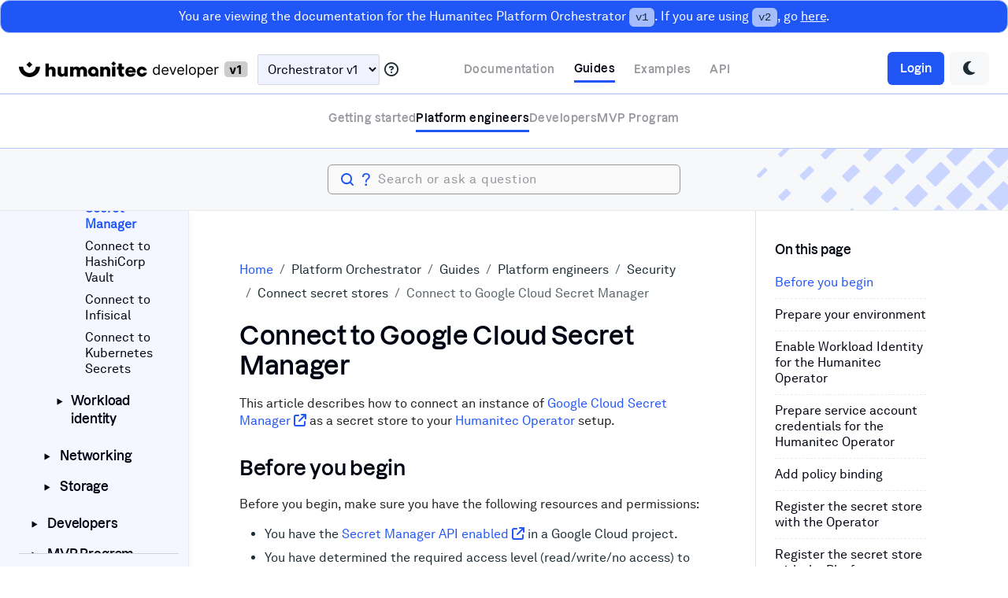

--- FILE ---
content_type: text/html
request_url: https://developer.humanitec.com/integration-and-extensions/humanitec-operator/how-tos/connect-to-google-cloud-secret-manager/
body_size: 23
content:
<!DOCTYPE html>
<html lang="en">
  <head>
    <title>/app-humanitec-io/guides/platform-engineers/security/connect-secret-stores/connect-to-google-cloud-secret-manager/</title>
    <link rel="canonical" href="/app-humanitec-io/guides/platform-engineers/security/connect-secret-stores/connect-to-google-cloud-secret-manager/">
    <meta name="robots" content="noindex">
    <meta charset="utf-8">
    <script>
      window.location = "\/app-humanitec-io\/guides\/platform-engineers\/security\/connect-secret-stores\/connect-to-google-cloud-secret-manager\/" + window.location.search + window.location.hash;
    </script>
  </head>
</html>

--- FILE ---
content_type: text/html
request_url: https://developer.humanitec.com/app-humanitec-io/guides/platform-engineers/security/connect-secret-stores/connect-to-google-cloud-secret-manager/
body_size: 17113
content:
<!doctype html>
<html lang="en-US">
  <head>
  <meta charset="utf-8" />
  <meta http-equiv="x-ua-compatible" content="ie=edge" />
  <meta
    name="viewport"
    content="width=device-width, initial-scale=1, shrink-to-fit=no"
  />

  
    

<script>
  (function (w, d, s, l, i) {
    w[l] = w[l] || [];
    w[l].push({ "gtm.start": new Date().getTime(), event: "gtm.js" });
    var f = d.getElementsByTagName(s)[0],
      j = d.createElement(s),
      dl = l != "dataLayer" ? "&l=" + l : "";
    j.async = true;
    j.src = "https://www.googletagmanager.com/gtm.js?id=" + i + dl;
    f.parentNode.insertBefore(j, f);
  })(
    window,
    document,
    "script",
    "dataLayer",
    "GTM-MV484BQ"
  );
</script>



  
  
    
<script
src="https://widget.kapa.ai/kapa-widget.bundle.js"
data-mcp-enabled="true"
data-modal-title="Search & AI for Orchestrator v1"
data-website-id="6af55d16-edad-4930-be73-524dcbabd22a"
data-modal-example-questions="How can I provision an S3 bucket using the Terraform Driver?,Which resources are available in the Azure Resource Pack?,Show me an example how to configure a custom namespace.,Summarize briefly how the Humanitec Operator works."
data-mcp-server-url="https://humanitec-orchestrator-v1.mcp.kapa.ai"
data-user-analytics-cookie-enabled="false"
data-project-name="Humanitec"
data-project-color="#2156f6"
data-project-logo="https://developer.humanitec.com/images/chat-widget.png"
data-button-hide="false"
data-modal-disclaimer="Results are AI generated. Please be aware of that when code snippets or concrete solutions approaches are proposed, and double check with sources referenced, or ask our support at support@humanitec.com."
data-modal-search-input-placeholder="Search sources. Select &quot;Ask AI&quot; above to chat with AI instead."
data-modal-z-index=5000
data-search-mode-enabled="true"
data-modal-override-open-id-search="ai"
data-button-position-bottom="8rem"
data-search-result-primary-text-color="#2156f6"
data-search-result-badge-bg-color="#E9ECEF"
data-search-result-badge-text-color="#222222"
data-user-analytics-fingerprint-enabled="true"
data-answer-cta-button-enabled="true"
data-answer-cta-button-link="https://humanitec.com/talk-to-platform-architect-mvp?utm_source=kapaai&utm_medium=referral&utm_campaign=build_mvp"
data-answer-cta-button-text="Talk to an expert"
data-answer-cta-button-text-color="#1335C8"
data-answer-cta-button-bg-color="#F8F9FA"
data-answer-cta-button-hover-bg-color="#F6F7F8"
data-answer-cta-button-border-radius="0.25rem"
data-answer-cta-button-box-shadow="2px 2px 10px #888888"
></script>

  
  
    <link rel="preload" as="font" href="/fonts/vendor/jost/jost-v4-latin-regular.woff2" type="font/woff2" crossorigin>
<link rel="preload" as="font" href="/fonts/vendor/jost/jost-v4-latin-500.woff2" type="font/woff2" crossorigin>
<link rel="preload" as="font" href="/fonts/vendor/jost/jost-v4-latin-700.woff2" type="font/woff2" crossorigin>

  
  
    
  <script src="/js/darkmode.c48efce8a3db702a1024603944c6275cd67d2a36c8e2a0ee01969c9179332a028767897afe9755544607bccb54413d46ac891fd7ad1dc117fd56843c3478304f.js" integrity="sha512-xI786KPbcCoQJGA5RMYnXNZ9KjbI4qDuAZackXkzKgKHZ4l6/pdVVEYHvMtUQT1GrIkf160dwRf9VoQ8NHgwTw==" crossorigin="anonymous"></script>
<script src="https://kit.fontawesome.com/b3b1e5bd9b.js"></script>
<link rel="stylesheet" href="https://cdn.jsdelivr.net/npm/@docsearch/css@3" />


  
  
    <link rel="stylesheet" href="/main.6e2899c64fcc4c02d59b8bb554eef3add89268ab9f15ceb8616690da7d9ae3300b816c9c33a93afbc058bca59682fe297e733dbc5d0fa3cef4bbf84da83b1076.css" integrity="sha512-biiZxk/MTALVm4u1VO7zrdiSaKufFc64YWaQ2n2a4zALgWycM6k6&#43;8BYvKWWgv4pfnM9vF0Po870u/hNqDsQdg==" crossorigin="anonymous">
<noscript><style>img.lazyload { display: none; }</style></noscript>
  
  
    <meta name="robots" content="index, follow" />
    <meta
      name="googlebot"
      content="index, follow, max-snippet:-1, max-image-preview:large, max-video-preview:-1"
    />
    <meta
      name="bingbot"
      content="index, follow, max-snippet:-1, max-image-preview:large, max-video-preview:-1"
    />
  <title>
    Connect secret stores: Connect to Google Cloud Secret Manager | Humanitec
  </title>
<meta name="description" content="This article describes how to connect an instance of Google Cloud Secret Manager&nbsp; as a secret store to your Humanitec Operator setup.
Before you begin # Before you begin, make sure you have the following resources and permissions:
You have the Secret Manager API enabled&nbsp; in a Google Cloud project. You have determined the required access level (read/write/no access) to the secret store for the Platform Orchestrator and the Humanitec Operator, respectively. See Architecture for guidance. You have installed and configured the Humanitec Operator on a Google Kubernetes Engine&nbsp; (GKE) cluster. (Recommended) Workload Identity Federation&nbsp; is enabled on your GKE cluster and on the node pool running the Humanitec Operator. You have access to the cluster via kubectl. You have the gcloud CLI installed&nbsp; and have authenticated against Google Cloud. Prepare your environment # Define the Google Cloud Project ID for which you wish to use the Secret Manager API. This may be the same project that is housing your GKE cluster, or a different one.
" />
  <link rel="canonical" href="/app-humanitec-io/guides/platform-engineers/security/connect-secret-stores/connect-to-google-cloud-secret-manager/" />
<meta property="og:locale" content="en_US">
<meta property="og:type" content="article">
<meta property="og:title" content="Connect to Google Cloud Secret Manager">
<meta property="og:description" content="This article describes how to connect an instance of Google Cloud Secret Manager&nbsp; as a secret store to your Humanitec Operator setup.
Before you begin #
Before you begin, make sure you have the following resources and permissions:

You have the Secret Manager API enabled&nbsp; in a Google Cloud project.
You have determined the required access level (read/write/no access) to the secret store for the Platform Orchestrator and the Humanitec Operator, respectively. See Architecture for guidance.
You have installed and configured the Humanitec Operator on a Google Kubernetes Engine&nbsp; (GKE) cluster.
(Recommended) Workload Identity Federation&nbsp; is enabled on your GKE cluster and on the node pool running the Humanitec Operator.
You have access to the cluster via kubectl.
You have the gcloud CLI installed&nbsp; and have authenticated against Google Cloud.

Prepare your environment #


Define the Google Cloud Project ID for which you wish to use the Secret Manager API. This may be the same project that is housing your GKE cluster, or a different one.">
<meta property="og:url" content="/app-humanitec-io/guides/platform-engineers/security/connect-secret-stores/connect-to-google-cloud-secret-manager/">
<meta property="og:site_name" content="Humanitec">

  <meta property="og:image" content="/dev-doks.jpg"/>
      <meta property="og:image:alt" content="Humanitec">
     
<meta name="twitter:card" content="summary_large_image">
<meta name="twitter:site" content="@humanitec_com">
<meta name="twitter:creator" content="@humanitec_com">
<meta name="twitter:title" content="Connect to Google Cloud Secret Manager">
<meta name="twitter:description" content="">
<meta name="twitter:image" content="/dev-doks.jpg">
    <meta name="twitter:image:alt" content="Connect to Google Cloud Secret Manager">
<script type="application/ld+json">
  {
    "@context": "https://schema.org",
    "@graph": [
      {
        "@type": "Organization",
          "@id": "/#/schema/organization/1",
        "name": "Humanitec",
        "url": "/",
        "sameAs": [
          "https://twitter.com/humanitec"
          , "https://www.linkedin.com/company/humanitec"
          , "https://github.com/Humanitec"
          ],
        "logo": {
            "@type": "ImageObject",
            "@id": "/#/schema/image/1",
            "url": "/dev-doks.jpg",
            "width":  512 ,
            "height":  512 ,
            "caption": "Humanitec"
          },
          "image": {
            "@id": "/#/schema/image/1"
          }
        },
      {
        "@type": "WebSite",
        "@id": "/#/schema/website/1",
        "url": "/",
        "name": "Humanitec",
        "description": "Humanitec powers your enterprise-grade Internal Developer Platform. Our products let platform teams remove bottlenecks by letting them build golden paths for developers.",
        "publisher": {
            "@id": "/#/schema/organization/1"
          }
        },
      {
        "@type": "WebPage",
        "@id": "/app-humanitec-io/guides/platform-engineers/security/connect-secret-stores/connect-to-google-cloud-secret-manager/",
        "url": "/app-humanitec-io/guides/platform-engineers/security/connect-secret-stores/connect-to-google-cloud-secret-manager/",
        "name": "Connect to Google Cloud Secret Manager",
        "description": "",
        "isPartOf": {
          "@id": "/#/schema/website/1"
        },
        "about": {
            "@id": "/#/schema/organization/1"
          },
        "datePublished": "0001-01-01T00:00:00CET",
        "dateModified": "0001-01-01T00:00:00CET",
        "breadcrumb": {
          "@id": "/app-humanitec-io/guides/platform-engineers/security/connect-secret-stores/connect-to-google-cloud-secret-manager/#/schema/breadcrumb/1"
        },
        "primaryImageOfPage": {
          "@id": "/app-humanitec-io/guides/platform-engineers/security/connect-secret-stores/connect-to-google-cloud-secret-manager/#/schema/image/2"
        },
        "inLanguage": "en-US",
        "potentialAction": [{
          "@type": "ReadAction", "target": ["/app-humanitec-io/guides/platform-engineers/security/connect-secret-stores/connect-to-google-cloud-secret-manager/"]
        }]
      },
      {
        "@type": "BreadcrumbList",
        "@id": "/app-humanitec-io/guides/platform-engineers/security/connect-secret-stores/connect-to-google-cloud-secret-manager/#/schema/breadcrumb/1",
        "name": "Breadcrumbs",
        "itemListElement": [{
          "@type": "ListItem",
          "position":  1 ,
          "item": {
            "@type": "WebPage",
            "@id": "/",
            "url": "/",
            "name": "Home"
            }
          },{
          "@type": "ListItem",
          "position":  2 ,
          "item": {
            "@id": "/app-humanitec-ioguidesplatform-engineerssecurityconnect-secret-storesconnect-to-google-cloud-secret-manager/"
            }
          }]
      },

      {
        "@context": "https://schema.org",
        "@graph": [
          {
            "@type": "ImageObject",
            "@id": "/app-humanitec-io/guides/platform-engineers/security/connect-secret-stores/connect-to-google-cloud-secret-manager/#/schema/image/2",
            "url": "/dev-doks.jpg",
            "contentUrl": "/dev-doks.jpg",
            "caption": "Connect to Google Cloud Secret Manager"
          }
        ]
      }

    ]
  }
</script>


  
  
    <meta name="theme-color" content="#fff">
<link rel="icon" href="/favicon.svg" sizes="any">
<link rel="icon" type="image/svg+xml" href="/favicon.svg">
<link rel="manifest" crossorigin="use-credentials" href="/site.webmanifest">

  
  
    

  
</head>

  <body class="guides single" data-bs-spy="scroll" data-bs-target="#toc" data-bs-root-margin="0px 0px -30%" data-bs-smooth-scroll="true" tabindex="0">
    



  



  <div class="alert alert-primary text-lg-center" role="alert">
    You are viewing the documentation for the Humanitec Platform Orchestrator <code>v1</code>. If you are using <code>v2</code>, go <a href="/platform-orchestrator">here</a>.
  </div>
  


<div class="sticky-top">
<header class="navbar navbar-expand-lg navbar-light doks-navbar">
  <nav class="container-fluid flex-wrap flex-lg-nowrap" aria-label="Main navigation">

    <a class="navbar-brand order-0" href="/" aria-label="Humanitec">
      <img src="/v1-light.svg" alt="Humanitec" class="nav-logo" />
      <img src="/v1-dark.svg" alt="Humanitec" class="nav-logo-dark" />
    </a>

    

  <style>
     
    .switcher-tooltip {
      position: relative;
      display: inline-block;
      cursor: pointer;
    }

     
    .switcher-tooltip .tooltip-text {
      visibility: hidden;
      width: 350px;
      background-color: rgba(244,247,255,1);
      color: #000;
      text-align: left;
      padding: 5px 0;
      font-size: 16px;
      font-family: Akkurat;
      border-radius: 5px;
      padding: 6px;
      border: 1px solid black;

       
      position: absolute;
      z-index: 1;
      top: 125%;  
      left: 50%;
      transform: translateX(-50%);
      opacity: 0;  
      transition: opacity 0.3s;
    }
  
     
    .switcher-tooltip:hover .tooltip-text {
      visibility: visible;
      opacity: 1;
    }
  </style>
<select id="productSelect" class="select-custom">
  <option value="/platform-orchestrator">Orchestrator v2</option>
  <option value="/app-humanitec-io"selected>Orchestrator v1</option>
</select>

<span class="content switcher-tooltip" style="padding-left: 6px"><i class="fas fa-regular fa-circle-question"></i>
  <span class="tooltip-text">Select the Orchestrator version you are using:
  <ul style="margin-bottom: 0px">
    <li>
      If you are using v1 at app.humanitec.io, choose "Orchestrator v1"
    </li>
    <li>
      If you are using v2 at console.humanitec.dev, choose "Orchestrator v2"
    </li>
  </ul>
  </span>
</span>

<script>
  const dropdown = document.getElementById("productSelect");
  dropdown.addEventListener("change", function () {
    const url = this.value;
    if (url) {
      window.location.href = url;
    }
  });
</script>

    <button class="btn btn-menu order-2 d-block d-lg-none" type="button" data-bs-toggle="offcanvas" data-bs-target="#offcanvasDoks" aria-controls="offcanvasDoks" aria-label="Open main menu">
      <svg xmlns="http://www.w3.org/2000/svg" width="24" height="24" viewBox="0 0 24 24" fill="none" stroke="currentColor" stroke-width="2" stroke-linecap="round" stroke-linejoin="round" class="feather feather-menu"><line x1="3" y1="12" x2="21" y2="12"></line><line x1="3" y1="6" x2="21" y2="6"></line><line x1="3" y1="18" x2="21" y2="18"></line></svg>
    </button>
    <div class="offcanvas offcanvas-end border-0 py-lg-1" tabindex="-1" id="offcanvasDoks" data-bs-backdrop="true" aria-labelledby="offcanvasDoksLabel">
      <div class="header-bar d-lg-none"></div>
      <div class="offcanvas-header d-lg-none">
        <h2 class="h5 offcanvas-title ps-2" id="offcanvasDoksLabel"><a class="text-dark" href="/">Humanitec</a></h2>
        <button type="button" class="btn-close text-reset me-2" data-bs-dismiss="offcanvas" aria-label="Close main menu"></button>
      </div>
      <div class="offcanvas-body p-4 p-lg-0">
        <ul class="nav flex-column flex-lg-row align-items-lg-center mt-2 mt-lg-0 ms-lg-auto me-lg-auto">
          
              
                <li class="nav-item">
                  <a class="nav-link px-0 ms-3 py-1  nav-external-link" href="/app-humanitec-io/docs/introduction/overview">Documentation</a>
                </li>
              
            
          
          
              
                <li class="nav-item">
                  <a class="nav-link px-0 ms-3 py-1  active" href="/app-humanitec-io/guides">Guides</a>
                </li>
              
            
          
          
              
                <li class="nav-item">
                  <a class="nav-link px-0 ms-3 py-1  nav-external-link" href="/app-humanitec-io/examples">Examples</a>
                </li>
              
            
          
              
                <li class="nav-item">
                  <a class="nav-link px-0 ms-3 py-1  nav-external-link" href="https://api-docs.humanitec.com">API</a>
                </li>
              
            
          </ul>

        <hr class="text-black-50">

        <ul class="nav flex-row d-lg-none">
          <li class="nav-item">
              <a class="nav-link social-link" href="https://github.com/humanitec" target="_blank"><i class='fab fa-github'></i></a>
            </li>
          <li class="nav-item">
              <a class="nav-link social-link" href="https://x.com/humanitec_com" target="_blank"><i class='fab fa-twitter'></i></a>
            </li>
          <button class="mode btn btn-link d-lg-none" type="button" aria-label="Toggle user interface mode">
            <span class="toggle-dark">
              <i class="fas fa-moon"></i>
            </span>
            <span class="toggle-light">
              <i class="fas fa-sun"></i>
            </span>
          </button>
          </ul>
        
        <hr class="text-black-50" />
        <a href="https://app.humanitec.io/auth/login" class="login-button" target="_blank">
          Login
        </a>
        <button class="mode btn header-mode-button" type="button" aria-label="Toggle user interface mode">
            <span class="toggle-dark">
              <i class="fas fa-moon"></i>
            </span>
            <span class="toggle-light">
              <i class="fas fa-sun"></i>
            </span>
          </button>
          </div>
    </div>
  </nav>
</header>


</div>


<div class="container-fluid">
  <aside class="doks-sidebar">
    <nav id="doks-docs-nav" class="collapse d-lg-none" aria-label="Tertiary navigation">
      
<ul class="list-unstyled collapsible-sidebar">
  
  
  
  
  
  <li class="mt-2 mb-2">
    
    
    <div class="collapse show" id="section-e2a0e1a8f6068febc869b5a91ccda980">
      <ul class="btn-toggle-nav list-unstyled fw-normal pb-1 ps-2 small">
        
        
        
        <li class="mb-2 mt-2 ms-2">
          <button class="btn btn-toggle align-items-start rounded collapsed" data-bs-toggle="collapse" data-bs-target="#section-e1549fb155f91ad4a839abbc15362b0d" aria-expanded="false">Getting started</button>
          <div class="collapse" id="section-e1549fb155f91ad4a839abbc15362b0d">
            <ul class="btn-toggle-nav list-unstyled fw-normal pb-1 ps-2 small">
              
              
              <li>
                <a class="docs-link rounded" href="/app-humanitec-io/guides/getting-started/how-to-get-started/">How to get started</a>
              </li>
              
              
              
              <li>
                <a class="docs-link rounded" href="/app-humanitec-io/guides/getting-started/the-five-minute-idp/">The five-minute IDP</a>
              </li>
              
              
              
              <li>
                <a class="docs-link rounded" href="/app-humanitec-io/guides/getting-started/setup-wizard/">Setup Wizard</a>
              </li>
              
              
              
              
              <li class="mb-1 mt-2 ms-2">
                <button class="btn btn-toggle align-items-start rounded collapsed" data-bs-toggle="collapse" data-bs-target="#section-3f142ffca69880fa1f8abbfcc48dd548" aria-expanded="false">Quickstart guide</button>
                <div class="collapse" id="section-3f142ffca69880fa1f8abbfcc48dd548">
                  <ul class="btn-toggle-nav list-unstyled fw-normal pb-1 ps-2 small">
                    
                    
                    <li>
                      <a class="docs-link rounded" href="/app-humanitec-io/guides/getting-started/quickstart/introduction/">Introduction</a>
                    </li>
                    
                    
                    
                    <li>
                      <a class="docs-link rounded" href="/app-humanitec-io/guides/getting-started/quickstart/configure-your-environment/">Configure your environment</a>
                    </li>
                    
                    
                    
                    <li>
                      <a class="docs-link rounded" href="/app-humanitec-io/guides/getting-started/quickstart/connect-your-cluster/">Connect your cluster</a>
                    </li>
                    
                    
                    
                    <li>
                      <a class="docs-link rounded" href="/app-humanitec-io/guides/getting-started/quickstart/deploy-your-first-application/">Deploy your first Application</a>
                    </li>
                    
                    
                    
                    <li>
                      <a class="docs-link rounded" href="/app-humanitec-io/guides/getting-started/quickstart/customize-your-namespace/">Customize your namespace</a>
                    </li>
                    
                    
                    
                    <li>
                      <a class="docs-link rounded" href="/app-humanitec-io/guides/getting-started/quickstart/create-a-new-environment/">Create a new Environment</a>
                    </li>
                    
                    
                    
                    <li>
                      <a class="docs-link rounded" href="/app-humanitec-io/guides/getting-started/quickstart/add-a-database-resource/">Add a database resource</a>
                    </li>
                    
                    
                    
                    <li>
                      <a class="docs-link rounded" href="/app-humanitec-io/guides/getting-started/quickstart/environment-specific-configuration/">Environment-specific configuration</a>
                    </li>
                    
                    
                    
                    <li>
                      <a class="docs-link rounded" href="/app-humanitec-io/guides/getting-started/quickstart/stringing-workloads-together/">Stringing Workloads together</a>
                    </li>
                    
                    
                    
                    <li>
                      <a class="docs-link rounded" href="/app-humanitec-io/guides/getting-started/quickstart/cleaning-up/">Cleaning up</a>
                    </li>
                    
                    
                    
                    <li>
                      <a class="docs-link rounded" href="/app-humanitec-io/guides/getting-started/quickstart/recap/">Recap</a>
                    </li>
                    
                    
                    
                    <li>
                      <a class="docs-link rounded" href="/app-humanitec-io/guides/getting-started/quickstart/next-steps/">Next steps</a>
                    </li>
                    
                    
                  </ul>
                </div>
              </li>
              
              
              
              
              <li class="mb-1 mt-2 ms-2">
                <button class="btn btn-toggle align-items-start rounded collapsed" data-bs-toggle="collapse" data-bs-target="#section-5f0e534b6efc4a2415f05327e665f44c" aria-expanded="false">Fundamentals</button>
                <div class="collapse" id="section-5f0e534b6efc4a2415f05327e665f44c">
                  <ul class="btn-toggle-nav list-unstyled fw-normal pb-1 ps-2 small">
                    
                    
                    <li>
                      <a class="docs-link rounded" href="/app-humanitec-io/guides/getting-started/fundamentals/guided-tours/">Guided tours</a>
                    </li>
                    
                    
                    
                    <li>
                      <a class="docs-link rounded" href="/app-humanitec-io/guides/getting-started/fundamentals/platform-architecture/">Platform architecture</a>
                    </li>
                    
                    
                  </ul>
                </div>
              </li>
              
              
              
              
              <li class="mb-1 mt-2 ms-2">
                <button class="btn btn-toggle align-items-start rounded collapsed" data-bs-toggle="collapse" data-bs-target="#section-bb84e239ba5ee1db52471a81c03fcc0f" aria-expanded="false">Master your Internal Developer Platform</button>
                <div class="collapse" id="section-bb84e239ba5ee1db52471a81c03fcc0f">
                  <ul class="btn-toggle-nav list-unstyled fw-normal pb-1 ps-2 small">
                    
                    
                    <li>
                      <a class="docs-link rounded" href="/app-humanitec-io/guides/getting-started/master-your-internal-developer-platform/introduction/">Introduction</a>
                    </li>
                    
                    
                    
                    <li>
                      <a class="docs-link rounded" href="/app-humanitec-io/guides/getting-started/master-your-internal-developer-platform/design-principles/">Design principles</a>
                    </li>
                    
                    
                    
                    <li>
                      <a class="docs-link rounded" href="/app-humanitec-io/guides/getting-started/master-your-internal-developer-platform/structure-and-integration-points/">Structure and integration points</a>
                    </li>
                    
                    
                    
                    <li>
                      <a class="docs-link rounded" href="/app-humanitec-io/guides/getting-started/master-your-internal-developer-platform/dynamic-configuration-management/">Dynamic Configuration Management</a>
                    </li>
                    
                    
                    
                    <li>
                      <a class="docs-link rounded" href="/app-humanitec-io/guides/getting-started/master-your-internal-developer-platform/theory-on-developer-workflows/">Theory on developer workflows</a>
                    </li>
                    
                    
                    
                    <li>
                      <a class="docs-link rounded" href="/app-humanitec-io/guides/getting-started/master-your-internal-developer-platform/tutorial-deploy-an-amazon-s3-resource-to-production/">Tutorial: Deploy an Amazon S3 Resource to production</a>
                    </li>
                    
                    
                    
                    <li>
                      <a class="docs-link rounded" href="/app-humanitec-io/guides/getting-started/master-your-internal-developer-platform/tutorial-perform-daily-developer-activities-debug-rollback-diffs-logs/">Tutorial: Perform daily developer activities (debug, rollback, diffs, logs)</a>
                    </li>
                    
                    
                    
                    <li>
                      <a class="docs-link rounded" href="/app-humanitec-io/guides/getting-started/master-your-internal-developer-platform/tutorial-deploy-ephemeral-environments/">Tutorial: Deploy ephemeral Environments</a>
                    </li>
                    
                    
                    
                    <li>
                      <a class="docs-link rounded" href="/app-humanitec-io/guides/getting-started/master-your-internal-developer-platform/theory-on-platform-engineering-workflows/">Theory on platform engineering workflows</a>
                    </li>
                    
                    
                    
                    <li>
                      <a class="docs-link rounded" href="/app-humanitec-io/guides/getting-started/master-your-internal-developer-platform/resource-management-theory/">Resource management theory</a>
                    </li>
                    
                    
                    
                    <li>
                      <a class="docs-link rounded" href="/app-humanitec-io/guides/getting-started/master-your-internal-developer-platform/tutorial-provision-a-redis-cluster-on-aws-using-terraform/">Tutorial: Provision a Redis cluster on AWS using Terraform</a>
                    </li>
                    
                    
                    
                    <li>
                      <a class="docs-link rounded" href="/app-humanitec-io/guides/getting-started/master-your-internal-developer-platform/tutorial-update-resource-definitions-for-related-applications/">Tutorial: Update Resource Definitions for related Applications</a>
                    </li>
                    
                    
                  </ul>
                </div>
              </li>
              
              
            </ul>
          </div>
        </li>
        
        
        
        
        <li class="mb-2 mt-2 ms-2">
          <button class="btn btn-toggle align-items-start rounded collapsed" data-bs-toggle="collapse" data-bs-target="#section-12bee7b477c692a8b52c335051027f1e" aria-expanded="true">Platform engineers</button>
          <div class="collapse show" id="section-12bee7b477c692a8b52c335051027f1e">
            <ul class="btn-toggle-nav list-unstyled fw-normal pb-1 ps-2 small">
              
              
              <li>
                <a class="docs-link rounded" href="/app-humanitec-io/guides/platform-engineers/overview/">Overview</a>
              </li>
              
              
              
              
              <li class="mb-1 mt-2 ms-2">
                <button class="btn btn-toggle align-items-start rounded collapsed" data-bs-toggle="collapse" data-bs-target="#section-d8b3991b22ede3306993085547b23eb9" aria-expanded="false">Platform engineer fundamentals</button>
                <div class="collapse" id="section-d8b3991b22ede3306993085547b23eb9">
                  <ul class="btn-toggle-nav list-unstyled fw-normal pb-1 ps-2 small">
                    
                    
                    <li>
                      <a class="docs-link rounded" href="/app-humanitec-io/guides/platform-engineers/platform-engineer-fundamentals/onboard-an-application/">Onboard an application</a>
                    </li>
                    
                    
                    
                    <li>
                      <a class="docs-link rounded" href="/app-humanitec-io/guides/platform-engineers/platform-engineer-fundamentals/onboard-developers/">Onboard developers</a>
                    </li>
                    
                    
                    
                    <li>
                      <a class="docs-link rounded" href="/app-humanitec-io/guides/platform-engineers/platform-engineer-fundamentals/migrate-an-application/">Migrate an application</a>
                    </li>
                    
                    
                  </ul>
                </div>
              </li>
              
              
              
              
              <li class="mb-1 mt-2 ms-2">
                <button class="btn btn-toggle align-items-start rounded collapsed" data-bs-toggle="collapse" data-bs-target="#section-ce2c7cbf0007ba14462d93af3431a2b3" aria-expanded="false">Resource management</button>
                <div class="collapse" id="section-ce2c7cbf0007ba14462d93af3431a2b3">
                  <ul class="btn-toggle-nav list-unstyled fw-normal pb-1 ps-2 small">
                    
                    
                    <li>
                      <a class="docs-link rounded" href="/app-humanitec-io/guides/platform-engineers/resource-management/provision-amazon-s3-buckets/">Provision Amazon S3 Buckets</a>
                    </li>
                    
                    
                    
                    <li>
                      <a class="docs-link rounded" href="/app-humanitec-io/guides/platform-engineers/resource-management/update-resource-definitions-for-related-applications/">Update Resource Definitions for related Applications</a>
                    </li>
                    
                    
                    
                    <li>
                      <a class="docs-link rounded" href="/app-humanitec-io/guides/platform-engineers/resource-management/provision-a-redis-cluster-on-aws-using-terraform/">Provision a Redis cluster on AWS using Terraform</a>
                    </li>
                    
                    
                    
                    <li>
                      <a class="docs-link rounded" href="/app-humanitec-io/guides/platform-engineers/resource-management/use-existing-terraform-modules/">Use existing Terraform modules</a>
                    </li>
                    
                    
                  </ul>
                </div>
              </li>
              
              
              
              
              <li class="mb-1 mt-2 ms-2">
                <button class="btn btn-toggle align-items-start rounded collapsed" data-bs-toggle="collapse" data-bs-target="#section-5369cc86bb629bebb5fd529daf4659f4" aria-expanded="false">Infrastructure integration</button>
                <div class="collapse" id="section-5369cc86bb629bebb5fd529daf4659f4">
                  <ul class="btn-toggle-nav list-unstyled fw-normal pb-1 ps-2 small">
                    
                    
                    <li>
                      <a class="docs-link rounded" href="/app-humanitec-io/guides/platform-engineers/infrastructure-integration/deploy-to-a-private-cluster-using-the-humanitec-agent/">Deploy to a private cluster using the Humanitec Agent</a>
                    </li>
                    
                    
                    
                    <li>
                      <a class="docs-link rounded" href="/app-humanitec-io/guides/platform-engineers/infrastructure-integration/set-up-gitops/">Set up GitOps</a>
                    </li>
                    
                    
                  </ul>
                </div>
              </li>
              
              
              
              
              <li class="mb-1 mt-2 ms-2">
                <button class="btn btn-toggle align-items-start rounded collapsed" data-bs-toggle="collapse" data-bs-target="#section-428a772909a59f8fafedbef5ba4da4a0" aria-expanded="true">Security</button>
                <div class="collapse show" id="section-428a772909a59f8fafedbef5ba4da4a0">
                  <ul class="btn-toggle-nav list-unstyled fw-normal pb-1 ps-2 small">
                    
                    
                    
                    <li class="mb-1 mt-2 ms-2">
                      <button class="btn btn-toggle align-items-start rounded collapsed" data-bs-toggle="collapse" data-bs-target="#section-3933284ea223dab8a42c839fc966f24c" aria-expanded="true">Connect secret stores</button>
                      <div class="collapse show" id="section-3933284ea223dab8a42c839fc966f24c">
                        <ul class="btn-toggle-nav list-unstyled fw-normal pb-1 ps-2 small">
                          
                          
                          <li>
                            <a class="docs-link rounded" href="/app-humanitec-io/guides/platform-engineers/security/connect-secret-stores/overview/">Overview</a>
                          </li>
                          
                          
                          
                          <li>
                            <a class="docs-link rounded" href="/app-humanitec-io/guides/platform-engineers/security/connect-secret-stores/connect-to-aws-secrets-manager/">Connect to AWS Secrets Manager</a>
                          </li>
                          
                          
                          
                          <li>
                            <a class="docs-link rounded" href="/app-humanitec-io/guides/platform-engineers/security/connect-secret-stores/connect-to-azure-key-vault/">Connect to Azure Key Vault</a>
                          </li>
                          
                          
                          
                          <li>
                            <a class="docs-link rounded active" href="/app-humanitec-io/guides/platform-engineers/security/connect-secret-stores/connect-to-google-cloud-secret-manager/">Connect to Google Cloud Secret Manager</a>
                          </li>
                          
                          
                          
                          <li>
                            <a class="docs-link rounded" href="/app-humanitec-io/guides/platform-engineers/security/connect-secret-stores/connect-to-hashicorp-vault/">Connect to HashiCorp Vault</a>
                          </li>
                          
                          
                          
                          <li>
                            <a class="docs-link rounded" href="/app-humanitec-io/guides/platform-engineers/security/connect-secret-stores/connect-to-infisical/">Connect to Infisical</a>
                          </li>
                          
                          
                          
                          <li>
                            <a class="docs-link rounded" href="/app-humanitec-io/guides/platform-engineers/security/connect-secret-stores/connect-to-kubernetes-secrets/">Connect to Kubernetes Secrets</a>
                          </li>
                          
                          
                        </ul>
                      </div>
                    </li>
                    
                    
                    
                    
                    <li class="mb-1 mt-2 ms-2">
                      <button class="btn btn-toggle align-items-start rounded collapsed" data-bs-toggle="collapse" data-bs-target="#section-52a25c9aef91f53792569cca979d72fd" aria-expanded="false">Workload identity</button>
                      <div class="collapse" id="section-52a25c9aef91f53792569cca979d72fd">
                        <ul class="btn-toggle-nav list-unstyled fw-normal pb-1 ps-2 small">
                          
                          
                          <li>
                            <a class="docs-link rounded" href="/app-humanitec-io/guides/platform-engineers/security/workload-identity/modeling-identities-in-the-resource-graph/">Modeling Identities in the Resource Graph</a>
                          </li>
                          
                          
                          
                          <li>
                            <a class="docs-link rounded" href="/app-humanitec-io/guides/platform-engineers/security/workload-identity/manage-workload-identity/">Manage workload identity</a>
                          </li>
                          
                          
                        </ul>
                      </div>
                    </li>
                    
                    
                  </ul>
                </div>
              </li>
              
              
              
              
              <li class="mb-1 mt-2 ms-2">
                <button class="btn btn-toggle align-items-start rounded collapsed" data-bs-toggle="collapse" data-bs-target="#section-3ab9131ecd27a5126f24d606cc27ed0c" aria-expanded="false">Networking</button>
                <div class="collapse" id="section-3ab9131ecd27a5126f24d606cc27ed0c">
                  <ul class="btn-toggle-nav list-unstyled fw-normal pb-1 ps-2 small">
                    
                    
                    <li>
                      <a class="docs-link rounded" href="/app-humanitec-io/guides/platform-engineers/networking/dns/">DNS</a>
                    </li>
                    
                    
                    
                    <li>
                      <a class="docs-link rounded" href="/app-humanitec-io/guides/platform-engineers/networking/routes/">Routes</a>
                    </li>
                    
                    
                    
                    <li>
                      <a class="docs-link rounded" href="/app-humanitec-io/guides/platform-engineers/networking/tls-certificates/">TLS certificates</a>
                    </li>
                    
                    
                    
                    <li>
                      <a class="docs-link rounded" href="/app-humanitec-io/guides/platform-engineers/networking/ingress-controllers/">Ingress Controllers</a>
                    </li>
                    
                    
                  </ul>
                </div>
              </li>
              
              
              
              
              <li class="mb-1 mt-2 ms-2">
                <button class="btn btn-toggle align-items-start rounded collapsed" data-bs-toggle="collapse" data-bs-target="#section-681b6a55c217a392cb2f2c7c086a567e" aria-expanded="false">Storage</button>
                <div class="collapse" id="section-681b6a55c217a392cb2f2c7c086a567e">
                  <ul class="btn-toggle-nav list-unstyled fw-normal pb-1 ps-2 small">
                    
                    
                    <li>
                      <a class="docs-link rounded" href="/app-humanitec-io/guides/platform-engineers/storage/blob-storage/">Blob storage</a>
                    </li>
                    
                    
                    
                    <li>
                      <a class="docs-link rounded" href="/app-humanitec-io/guides/platform-engineers/storage/volumes/">Volumes</a>
                    </li>
                    
                    
                    
                    <li>
                      <a class="docs-link rounded" href="/app-humanitec-io/docs/integration-and-extensions/drivers/database-drivers/overview/">Database Drivers&nbsp;➞</a>
                    </li>
                    
                    
                  </ul>
                </div>
              </li>
              
              
            </ul>
          </div>
        </li>
        
        
        
        
        <li class="mb-2 mt-2 ms-2">
          <button class="btn btn-toggle align-items-start rounded collapsed" data-bs-toggle="collapse" data-bs-target="#section-b0dd59f0e00938755020082db3e07ed2" aria-expanded="false">Developers</button>
          <div class="collapse" id="section-b0dd59f0e00938755020082db3e07ed2">
            <ul class="btn-toggle-nav list-unstyled fw-normal pb-1 ps-2 small">
              
              
              <li>
                <a class="docs-link rounded" href="/app-humanitec-io/guides/developers/overview/">Overview</a>
              </li>
              
              
              
              
              <li class="mb-1 mt-2 ms-2">
                <button class="btn btn-toggle align-items-start rounded collapsed" data-bs-toggle="collapse" data-bs-target="#section-5aef6db0d9b56a822beb826cfe7134eb" aria-expanded="false">Developer fundamentals</button>
                <div class="collapse" id="section-5aef6db0d9b56a822beb826cfe7134eb">
                  <ul class="btn-toggle-nav list-unstyled fw-normal pb-1 ps-2 small">
                    
                    
                    <li>
                      <a class="docs-link rounded" href="/app-humanitec-io/guides/developers/developer-fundamentals/perform-local-developer-setup/">Perform local developer setup</a>
                    </li>
                    
                    
                    
                    <li>
                      <a class="docs-link rounded" href="/app-humanitec-io/guides/developers/developer-fundamentals/deploy-your-workload/">Deploy your Workload</a>
                    </li>
                    
                    
                    
                    <li>
                      <a class="docs-link rounded" href="/app-humanitec-io/guides/developers/developer-fundamentals/manage-your-java-application/">Manage your Java application</a>
                    </li>
                    
                    
                    
                    <li>
                      <a class="docs-link rounded" href="/app-humanitec-io/guides/developers/developer-fundamentals/perform-daily-developer-activities-debug-rollback-diffs-logs/">Perform daily developer activities (debug, rollback, diffs, logs)</a>
                    </li>
                    
                    
                  </ul>
                </div>
              </li>
              
              
              
              
              <li class="mb-1 mt-2 ms-2">
                <button class="btn btn-toggle align-items-start rounded collapsed" data-bs-toggle="collapse" data-bs-target="#section-97a2cc5711f6a6b9ef45f5b3fc091624" aria-expanded="false">Working with resources</button>
                <div class="collapse" id="section-97a2cc5711f6a6b9ef45f5b3fc091624">
                  <ul class="btn-toggle-nav list-unstyled fw-normal pb-1 ps-2 small">
                    
                    
                    <li>
                      <a class="docs-link rounded" href="/app-humanitec-io/guides/developers/working-with-resources/deploy-an-amazon-s3-resource-to-production/">Deploy an Amazon S3 Resource to production</a>
                    </li>
                    
                    
                  </ul>
                </div>
              </li>
              
              
              
              
              <li class="mb-1 mt-2 ms-2">
                <button class="btn btn-toggle align-items-start rounded collapsed" data-bs-toggle="collapse" data-bs-target="#section-b516db94ce56820555d89bcd092c32d7" aria-expanded="false">CI/CD</button>
                <div class="collapse" id="section-b516db94ce56820555d89bcd092c32d7">
                  <ul class="btn-toggle-nav list-unstyled fw-normal pb-1 ps-2 small">
                    
                    
                    <li>
                      <a class="docs-link rounded" href="/app-humanitec-io/guides/developers/ci-cd/integrate-your-ci/cd-flows/">Integrate your CI/CD flows</a>
                    </li>
                    
                    
                    
                    <li>
                      <a class="docs-link rounded" href="/app-humanitec-io/guides/developers/ci-cd/deploy-ephemeral-environments/">Deploy ephemeral Environments</a>
                    </li>
                    
                    
                    
                    <li>
                      <a class="docs-link rounded" href="/app-humanitec-io/guides/developers/ci-cd/ephemeral-environments-using-github-actions/">Ephemeral environments using GitHub actions</a>
                    </li>
                    
                    
                  </ul>
                </div>
              </li>
              
              
            </ul>
          </div>
        </li>
        
        
        
        
        <li class="mb-2 mt-2 ms-2">
          <button class="btn btn-toggle align-items-start rounded collapsed" data-bs-toggle="collapse" data-bs-target="#section-0e6c1b32dc02aa96ccdf7bb304b0859e" aria-expanded="false">MVP Program</button>
          <div class="collapse" id="section-0e6c1b32dc02aa96ccdf7bb304b0859e">
            <ul class="btn-toggle-nav list-unstyled fw-normal pb-1 ps-2 small">
              
              
              <li>
                <a class="docs-link rounded" href="/app-humanitec-io/guides/mvp-program/overview/">Overview</a>
              </li>
              
              
              
              
              <li class="mb-1 mt-2 ms-2">
                <button class="btn btn-toggle align-items-start rounded collapsed" data-bs-toggle="collapse" data-bs-target="#section-85e4335cf9d9a526b5a6786e67fe7326" aria-expanded="false">Tech Track</button>
                <div class="collapse" id="section-85e4335cf9d9a526b5a6786e67fe7326">
                  <ul class="btn-toggle-nav list-unstyled fw-normal pb-1 ps-2 small">
                    
                    
                    <li>
                      <a class="docs-link rounded" href="/app-humanitec-io/guides/mvp-program/tech-track/pre-mvp-checklist/">Pre-MVP checklist</a>
                    </li>
                    
                    
                    
                    <li>
                      <a class="docs-link rounded" href="/app-humanitec-io/guides/mvp-program/tech-track/phase-1-discovery/">Phase 1: Discovery</a>
                    </li>
                    
                    
                    
                    <li>
                      <a class="docs-link rounded" href="/app-humanitec-io/guides/mvp-program/tech-track/phase-2-integration/">Phase 2: Integration</a>
                    </li>
                    
                    
                    
                    <li>
                      <a class="docs-link rounded" href="/app-humanitec-io/guides/mvp-program/tech-track/phase-3-deployment/">Phase 3: Deployment</a>
                    </li>
                    
                    
                    
                    <li>
                      <a class="docs-link rounded" href="/app-humanitec-io/guides/mvp-program/tech-track/phase-4-adoption/">Phase 4: Adoption</a>
                    </li>
                    
                    
                  </ul>
                </div>
              </li>
              
              
              
              
              <li class="mb-1 mt-2 ms-2">
                <button class="btn btn-toggle align-items-start rounded collapsed" data-bs-toggle="collapse" data-bs-target="#section-493bd9e99f39421de85b11c372867c81" aria-expanded="false">Business Track</button>
                <div class="collapse" id="section-493bd9e99f39421de85b11c372867c81">
                  <ul class="btn-toggle-nav list-unstyled fw-normal pb-1 ps-2 small">
                    
                    
                    <li>
                      <a class="docs-link rounded" href="/app-humanitec-io/guides/mvp-program/biz-track/pre-mvp-checklist/">Pre-MVP checklist</a>
                    </li>
                    
                    
                    
                    <li>
                      <a class="docs-link rounded" href="/app-humanitec-io/guides/mvp-program/biz-track/phase-1-discovery/">Phase 1: Discovery</a>
                    </li>
                    
                    
                    
                    <li>
                      <a class="docs-link rounded" href="/app-humanitec-io/guides/mvp-program/biz-track/phase-2-integration/">Phase 2: Integration</a>
                    </li>
                    
                    
                    
                    <li>
                      <a class="docs-link rounded" href="/app-humanitec-io/guides/mvp-program/biz-track/phase-3-deployment/">Phase 3: Deployment</a>
                    </li>
                    
                    
                    
                    <li>
                      <a class="docs-link rounded" href="/app-humanitec-io/guides/mvp-program/biz-track/phase-4-adoption/">Phase 4: Adoption</a>
                    </li>
                    
                    
                  </ul>
                </div>
              </li>
              
              
              
              
              <li class="mb-1 mt-2 ms-2">
                <button class="btn btn-toggle align-items-start rounded collapsed" data-bs-toggle="collapse" data-bs-target="#section-3eb1afc9947fa5e64cc8eaa2df7565c2" aria-expanded="false">Security Track</button>
                <div class="collapse" id="section-3eb1afc9947fa5e64cc8eaa2df7565c2">
                  <ul class="btn-toggle-nav list-unstyled fw-normal pb-1 ps-2 small">
                    
                    
                    <li>
                      <a class="docs-link rounded" href="/app-humanitec-io/guides/mvp-program/security-track/phase-1-discovery/">Phase 1: Discovery</a>
                    </li>
                    
                    
                    
                    <li>
                      <a class="docs-link rounded" href="/app-humanitec-io/guides/mvp-program/security-track/phase-2-integration/">Phase 2: Integration</a>
                    </li>
                    
                    
                    
                    <li>
                      <a class="docs-link rounded" href="/app-humanitec-io/guides/mvp-program/security-track/phase-3-deployment/">Phase 3: Deployment</a>
                    </li>
                    
                    
                    
                    <li>
                      <a class="docs-link rounded" href="/app-humanitec-io/guides/mvp-program/security-track/phase-4-adoption/">Phase 4: Adoption</a>
                    </li>
                    
                    
                  </ul>
                </div>
              </li>
              
              
              
              
              <li class="mb-1 mt-2 ms-2">
                <button class="btn btn-toggle align-items-start rounded collapsed" data-bs-toggle="collapse" data-bs-target="#section-0a583b90f36b2ce2ad386948f0e0ab5b" aria-expanded="false">Resources</button>
                <div class="collapse" id="section-0a583b90f36b2ce2ad386948f0e0ab5b">
                  <ul class="btn-toggle-nav list-unstyled fw-normal pb-1 ps-2 small">
                    
                    
                    <li>
                      <a class="docs-link rounded" href="/app-humanitec-io/guides/mvp-program/resources/identifying-and-onboarding-app-1/">Identifying and onboarding app 1</a>
                    </li>
                    
                    
                    
                    <li>
                      <a class="docs-link rounded" href="/app-humanitec-io/guides/mvp-program/resources/adoption-readiness-checklist-platform/">Adoption readiness checklist platform</a>
                    </li>
                    
                    
                  </ul>
                </div>
              </li>
              
              
            </ul>
          </div>
        </li>
        
        
      </ul>
    </div>
  </li>
  
  
  
  
  
  
  
  
</ul>

    </nav>
  </aside>
</div>

    
      

<div class="guides-navigation">
  
    
      
      
      
        <a href="/app-humanitec-io/guides/getting-started/how-to-get-started/" class="guides-navigation-item ">Getting started</a>
      
    
  
    
      
      
      
        <a href="/app-humanitec-io/guides/platform-engineers/overview/" class="guides-navigation-item active">Platform engineers</a>
      
    
  
    
      
      
      
        <a href="/app-humanitec-io/guides/developers/overview/" class="guides-navigation-item ">Developers</a>
      
    
  
    
      
      
      
        <a href="/app-humanitec-io/guides/mvp-program/overview/" class="guides-navigation-item ">MVP Program</a>
      
    
  
</div>
    
    
      <div class="search-section-wrapper">
  <button id="ai" class="search-section-item">
    <img src="/images/svg/home/search.svg" alt="ai" class="search-section-icon" />
    <img src="/images/svg/home/search_dark.svg" alt="ai" class="search-section-icon dark" />
    <img src="/images/svg/home/question.svg" alt="ai" class="search-section-icon" />
    <img src="/images/svg/home/question_dark.svg" alt="ai" class="search-section-icon dark" />
    <span>Search or ask a question</span>
  </button>
</div>


<div class="search-container">
  <div id="docsearch"></div>
</div>
    
    
    
    <noscript><iframe src="https://www.googletagmanager.com/ns.html?id=GTM-MV484BQ"
    height="0" width="0" style="display:none;visibility:hidden"></iframe></noscript>
    
    
    <div class="wrap container-fluid" role="document">
      <div class="content">
        
  <div class="row flex-xl-nowrap content-page">
    <div class="col-lg-5 col-xl-3 docs-sidebar d-none d-lg-block">
			<nav class="docs-links" aria-label="Main navigation">
				
<ul class="list-unstyled collapsible-sidebar">
  
  
  
  
  
  <li class="mt-2 mb-2">
    
    
    <div class="collapse show" id="section-e2a0e1a8f6068febc869b5a91ccda980">
      <ul class="btn-toggle-nav list-unstyled fw-normal pb-1 ps-2 small">
        
        
        
        <li class="mb-2 mt-2 ms-2">
          <button class="btn btn-toggle align-items-start rounded collapsed" data-bs-toggle="collapse" data-bs-target="#section-e1549fb155f91ad4a839abbc15362b0d" aria-expanded="false">Getting started</button>
          <div class="collapse" id="section-e1549fb155f91ad4a839abbc15362b0d">
            <ul class="btn-toggle-nav list-unstyled fw-normal pb-1 ps-2 small">
              
              
              <li>
                <a class="docs-link rounded" href="/app-humanitec-io/guides/getting-started/how-to-get-started/">How to get started</a>
              </li>
              
              
              
              <li>
                <a class="docs-link rounded" href="/app-humanitec-io/guides/getting-started/the-five-minute-idp/">The five-minute IDP</a>
              </li>
              
              
              
              <li>
                <a class="docs-link rounded" href="/app-humanitec-io/guides/getting-started/setup-wizard/">Setup Wizard</a>
              </li>
              
              
              
              
              <li class="mb-1 mt-2 ms-2">
                <button class="btn btn-toggle align-items-start rounded collapsed" data-bs-toggle="collapse" data-bs-target="#section-3f142ffca69880fa1f8abbfcc48dd548" aria-expanded="false">Quickstart guide</button>
                <div class="collapse" id="section-3f142ffca69880fa1f8abbfcc48dd548">
                  <ul class="btn-toggle-nav list-unstyled fw-normal pb-1 ps-2 small">
                    
                    
                    <li>
                      <a class="docs-link rounded" href="/app-humanitec-io/guides/getting-started/quickstart/introduction/">Introduction</a>
                    </li>
                    
                    
                    
                    <li>
                      <a class="docs-link rounded" href="/app-humanitec-io/guides/getting-started/quickstart/configure-your-environment/">Configure your environment</a>
                    </li>
                    
                    
                    
                    <li>
                      <a class="docs-link rounded" href="/app-humanitec-io/guides/getting-started/quickstart/connect-your-cluster/">Connect your cluster</a>
                    </li>
                    
                    
                    
                    <li>
                      <a class="docs-link rounded" href="/app-humanitec-io/guides/getting-started/quickstart/deploy-your-first-application/">Deploy your first Application</a>
                    </li>
                    
                    
                    
                    <li>
                      <a class="docs-link rounded" href="/app-humanitec-io/guides/getting-started/quickstart/customize-your-namespace/">Customize your namespace</a>
                    </li>
                    
                    
                    
                    <li>
                      <a class="docs-link rounded" href="/app-humanitec-io/guides/getting-started/quickstart/create-a-new-environment/">Create a new Environment</a>
                    </li>
                    
                    
                    
                    <li>
                      <a class="docs-link rounded" href="/app-humanitec-io/guides/getting-started/quickstart/add-a-database-resource/">Add a database resource</a>
                    </li>
                    
                    
                    
                    <li>
                      <a class="docs-link rounded" href="/app-humanitec-io/guides/getting-started/quickstart/environment-specific-configuration/">Environment-specific configuration</a>
                    </li>
                    
                    
                    
                    <li>
                      <a class="docs-link rounded" href="/app-humanitec-io/guides/getting-started/quickstart/stringing-workloads-together/">Stringing Workloads together</a>
                    </li>
                    
                    
                    
                    <li>
                      <a class="docs-link rounded" href="/app-humanitec-io/guides/getting-started/quickstart/cleaning-up/">Cleaning up</a>
                    </li>
                    
                    
                    
                    <li>
                      <a class="docs-link rounded" href="/app-humanitec-io/guides/getting-started/quickstart/recap/">Recap</a>
                    </li>
                    
                    
                    
                    <li>
                      <a class="docs-link rounded" href="/app-humanitec-io/guides/getting-started/quickstart/next-steps/">Next steps</a>
                    </li>
                    
                    
                  </ul>
                </div>
              </li>
              
              
              
              
              <li class="mb-1 mt-2 ms-2">
                <button class="btn btn-toggle align-items-start rounded collapsed" data-bs-toggle="collapse" data-bs-target="#section-5f0e534b6efc4a2415f05327e665f44c" aria-expanded="false">Fundamentals</button>
                <div class="collapse" id="section-5f0e534b6efc4a2415f05327e665f44c">
                  <ul class="btn-toggle-nav list-unstyled fw-normal pb-1 ps-2 small">
                    
                    
                    <li>
                      <a class="docs-link rounded" href="/app-humanitec-io/guides/getting-started/fundamentals/guided-tours/">Guided tours</a>
                    </li>
                    
                    
                    
                    <li>
                      <a class="docs-link rounded" href="/app-humanitec-io/guides/getting-started/fundamentals/platform-architecture/">Platform architecture</a>
                    </li>
                    
                    
                  </ul>
                </div>
              </li>
              
              
              
              
              <li class="mb-1 mt-2 ms-2">
                <button class="btn btn-toggle align-items-start rounded collapsed" data-bs-toggle="collapse" data-bs-target="#section-bb84e239ba5ee1db52471a81c03fcc0f" aria-expanded="false">Master your Internal Developer Platform</button>
                <div class="collapse" id="section-bb84e239ba5ee1db52471a81c03fcc0f">
                  <ul class="btn-toggle-nav list-unstyled fw-normal pb-1 ps-2 small">
                    
                    
                    <li>
                      <a class="docs-link rounded" href="/app-humanitec-io/guides/getting-started/master-your-internal-developer-platform/introduction/">Introduction</a>
                    </li>
                    
                    
                    
                    <li>
                      <a class="docs-link rounded" href="/app-humanitec-io/guides/getting-started/master-your-internal-developer-platform/design-principles/">Design principles</a>
                    </li>
                    
                    
                    
                    <li>
                      <a class="docs-link rounded" href="/app-humanitec-io/guides/getting-started/master-your-internal-developer-platform/structure-and-integration-points/">Structure and integration points</a>
                    </li>
                    
                    
                    
                    <li>
                      <a class="docs-link rounded" href="/app-humanitec-io/guides/getting-started/master-your-internal-developer-platform/dynamic-configuration-management/">Dynamic Configuration Management</a>
                    </li>
                    
                    
                    
                    <li>
                      <a class="docs-link rounded" href="/app-humanitec-io/guides/getting-started/master-your-internal-developer-platform/theory-on-developer-workflows/">Theory on developer workflows</a>
                    </li>
                    
                    
                    
                    <li>
                      <a class="docs-link rounded" href="/app-humanitec-io/guides/getting-started/master-your-internal-developer-platform/tutorial-deploy-an-amazon-s3-resource-to-production/">Tutorial: Deploy an Amazon S3 Resource to production</a>
                    </li>
                    
                    
                    
                    <li>
                      <a class="docs-link rounded" href="/app-humanitec-io/guides/getting-started/master-your-internal-developer-platform/tutorial-perform-daily-developer-activities-debug-rollback-diffs-logs/">Tutorial: Perform daily developer activities (debug, rollback, diffs, logs)</a>
                    </li>
                    
                    
                    
                    <li>
                      <a class="docs-link rounded" href="/app-humanitec-io/guides/getting-started/master-your-internal-developer-platform/tutorial-deploy-ephemeral-environments/">Tutorial: Deploy ephemeral Environments</a>
                    </li>
                    
                    
                    
                    <li>
                      <a class="docs-link rounded" href="/app-humanitec-io/guides/getting-started/master-your-internal-developer-platform/theory-on-platform-engineering-workflows/">Theory on platform engineering workflows</a>
                    </li>
                    
                    
                    
                    <li>
                      <a class="docs-link rounded" href="/app-humanitec-io/guides/getting-started/master-your-internal-developer-platform/resource-management-theory/">Resource management theory</a>
                    </li>
                    
                    
                    
                    <li>
                      <a class="docs-link rounded" href="/app-humanitec-io/guides/getting-started/master-your-internal-developer-platform/tutorial-provision-a-redis-cluster-on-aws-using-terraform/">Tutorial: Provision a Redis cluster on AWS using Terraform</a>
                    </li>
                    
                    
                    
                    <li>
                      <a class="docs-link rounded" href="/app-humanitec-io/guides/getting-started/master-your-internal-developer-platform/tutorial-update-resource-definitions-for-related-applications/">Tutorial: Update Resource Definitions for related Applications</a>
                    </li>
                    
                    
                  </ul>
                </div>
              </li>
              
              
            </ul>
          </div>
        </li>
        
        
        
        
        <li class="mb-2 mt-2 ms-2">
          <button class="btn btn-toggle align-items-start rounded collapsed" data-bs-toggle="collapse" data-bs-target="#section-12bee7b477c692a8b52c335051027f1e" aria-expanded="true">Platform engineers</button>
          <div class="collapse show" id="section-12bee7b477c692a8b52c335051027f1e">
            <ul class="btn-toggle-nav list-unstyled fw-normal pb-1 ps-2 small">
              
              
              <li>
                <a class="docs-link rounded" href="/app-humanitec-io/guides/platform-engineers/overview/">Overview</a>
              </li>
              
              
              
              
              <li class="mb-1 mt-2 ms-2">
                <button class="btn btn-toggle align-items-start rounded collapsed" data-bs-toggle="collapse" data-bs-target="#section-d8b3991b22ede3306993085547b23eb9" aria-expanded="false">Platform engineer fundamentals</button>
                <div class="collapse" id="section-d8b3991b22ede3306993085547b23eb9">
                  <ul class="btn-toggle-nav list-unstyled fw-normal pb-1 ps-2 small">
                    
                    
                    <li>
                      <a class="docs-link rounded" href="/app-humanitec-io/guides/platform-engineers/platform-engineer-fundamentals/onboard-an-application/">Onboard an application</a>
                    </li>
                    
                    
                    
                    <li>
                      <a class="docs-link rounded" href="/app-humanitec-io/guides/platform-engineers/platform-engineer-fundamentals/onboard-developers/">Onboard developers</a>
                    </li>
                    
                    
                    
                    <li>
                      <a class="docs-link rounded" href="/app-humanitec-io/guides/platform-engineers/platform-engineer-fundamentals/migrate-an-application/">Migrate an application</a>
                    </li>
                    
                    
                  </ul>
                </div>
              </li>
              
              
              
              
              <li class="mb-1 mt-2 ms-2">
                <button class="btn btn-toggle align-items-start rounded collapsed" data-bs-toggle="collapse" data-bs-target="#section-ce2c7cbf0007ba14462d93af3431a2b3" aria-expanded="false">Resource management</button>
                <div class="collapse" id="section-ce2c7cbf0007ba14462d93af3431a2b3">
                  <ul class="btn-toggle-nav list-unstyled fw-normal pb-1 ps-2 small">
                    
                    
                    <li>
                      <a class="docs-link rounded" href="/app-humanitec-io/guides/platform-engineers/resource-management/provision-amazon-s3-buckets/">Provision Amazon S3 Buckets</a>
                    </li>
                    
                    
                    
                    <li>
                      <a class="docs-link rounded" href="/app-humanitec-io/guides/platform-engineers/resource-management/update-resource-definitions-for-related-applications/">Update Resource Definitions for related Applications</a>
                    </li>
                    
                    
                    
                    <li>
                      <a class="docs-link rounded" href="/app-humanitec-io/guides/platform-engineers/resource-management/provision-a-redis-cluster-on-aws-using-terraform/">Provision a Redis cluster on AWS using Terraform</a>
                    </li>
                    
                    
                    
                    <li>
                      <a class="docs-link rounded" href="/app-humanitec-io/guides/platform-engineers/resource-management/use-existing-terraform-modules/">Use existing Terraform modules</a>
                    </li>
                    
                    
                  </ul>
                </div>
              </li>
              
              
              
              
              <li class="mb-1 mt-2 ms-2">
                <button class="btn btn-toggle align-items-start rounded collapsed" data-bs-toggle="collapse" data-bs-target="#section-5369cc86bb629bebb5fd529daf4659f4" aria-expanded="false">Infrastructure integration</button>
                <div class="collapse" id="section-5369cc86bb629bebb5fd529daf4659f4">
                  <ul class="btn-toggle-nav list-unstyled fw-normal pb-1 ps-2 small">
                    
                    
                    <li>
                      <a class="docs-link rounded" href="/app-humanitec-io/guides/platform-engineers/infrastructure-integration/deploy-to-a-private-cluster-using-the-humanitec-agent/">Deploy to a private cluster using the Humanitec Agent</a>
                    </li>
                    
                    
                    
                    <li>
                      <a class="docs-link rounded" href="/app-humanitec-io/guides/platform-engineers/infrastructure-integration/set-up-gitops/">Set up GitOps</a>
                    </li>
                    
                    
                  </ul>
                </div>
              </li>
              
              
              
              
              <li class="mb-1 mt-2 ms-2">
                <button class="btn btn-toggle align-items-start rounded collapsed" data-bs-toggle="collapse" data-bs-target="#section-428a772909a59f8fafedbef5ba4da4a0" aria-expanded="true">Security</button>
                <div class="collapse show" id="section-428a772909a59f8fafedbef5ba4da4a0">
                  <ul class="btn-toggle-nav list-unstyled fw-normal pb-1 ps-2 small">
                    
                    
                    
                    <li class="mb-1 mt-2 ms-2">
                      <button class="btn btn-toggle align-items-start rounded collapsed" data-bs-toggle="collapse" data-bs-target="#section-3933284ea223dab8a42c839fc966f24c" aria-expanded="true">Connect secret stores</button>
                      <div class="collapse show" id="section-3933284ea223dab8a42c839fc966f24c">
                        <ul class="btn-toggle-nav list-unstyled fw-normal pb-1 ps-2 small">
                          
                          
                          <li>
                            <a class="docs-link rounded" href="/app-humanitec-io/guides/platform-engineers/security/connect-secret-stores/overview/">Overview</a>
                          </li>
                          
                          
                          
                          <li>
                            <a class="docs-link rounded" href="/app-humanitec-io/guides/platform-engineers/security/connect-secret-stores/connect-to-aws-secrets-manager/">Connect to AWS Secrets Manager</a>
                          </li>
                          
                          
                          
                          <li>
                            <a class="docs-link rounded" href="/app-humanitec-io/guides/platform-engineers/security/connect-secret-stores/connect-to-azure-key-vault/">Connect to Azure Key Vault</a>
                          </li>
                          
                          
                          
                          <li>
                            <a class="docs-link rounded active" href="/app-humanitec-io/guides/platform-engineers/security/connect-secret-stores/connect-to-google-cloud-secret-manager/">Connect to Google Cloud Secret Manager</a>
                          </li>
                          
                          
                          
                          <li>
                            <a class="docs-link rounded" href="/app-humanitec-io/guides/platform-engineers/security/connect-secret-stores/connect-to-hashicorp-vault/">Connect to HashiCorp Vault</a>
                          </li>
                          
                          
                          
                          <li>
                            <a class="docs-link rounded" href="/app-humanitec-io/guides/platform-engineers/security/connect-secret-stores/connect-to-infisical/">Connect to Infisical</a>
                          </li>
                          
                          
                          
                          <li>
                            <a class="docs-link rounded" href="/app-humanitec-io/guides/platform-engineers/security/connect-secret-stores/connect-to-kubernetes-secrets/">Connect to Kubernetes Secrets</a>
                          </li>
                          
                          
                        </ul>
                      </div>
                    </li>
                    
                    
                    
                    
                    <li class="mb-1 mt-2 ms-2">
                      <button class="btn btn-toggle align-items-start rounded collapsed" data-bs-toggle="collapse" data-bs-target="#section-52a25c9aef91f53792569cca979d72fd" aria-expanded="false">Workload identity</button>
                      <div class="collapse" id="section-52a25c9aef91f53792569cca979d72fd">
                        <ul class="btn-toggle-nav list-unstyled fw-normal pb-1 ps-2 small">
                          
                          
                          <li>
                            <a class="docs-link rounded" href="/app-humanitec-io/guides/platform-engineers/security/workload-identity/modeling-identities-in-the-resource-graph/">Modeling Identities in the Resource Graph</a>
                          </li>
                          
                          
                          
                          <li>
                            <a class="docs-link rounded" href="/app-humanitec-io/guides/platform-engineers/security/workload-identity/manage-workload-identity/">Manage workload identity</a>
                          </li>
                          
                          
                        </ul>
                      </div>
                    </li>
                    
                    
                  </ul>
                </div>
              </li>
              
              
              
              
              <li class="mb-1 mt-2 ms-2">
                <button class="btn btn-toggle align-items-start rounded collapsed" data-bs-toggle="collapse" data-bs-target="#section-3ab9131ecd27a5126f24d606cc27ed0c" aria-expanded="false">Networking</button>
                <div class="collapse" id="section-3ab9131ecd27a5126f24d606cc27ed0c">
                  <ul class="btn-toggle-nav list-unstyled fw-normal pb-1 ps-2 small">
                    
                    
                    <li>
                      <a class="docs-link rounded" href="/app-humanitec-io/guides/platform-engineers/networking/dns/">DNS</a>
                    </li>
                    
                    
                    
                    <li>
                      <a class="docs-link rounded" href="/app-humanitec-io/guides/platform-engineers/networking/routes/">Routes</a>
                    </li>
                    
                    
                    
                    <li>
                      <a class="docs-link rounded" href="/app-humanitec-io/guides/platform-engineers/networking/tls-certificates/">TLS certificates</a>
                    </li>
                    
                    
                    
                    <li>
                      <a class="docs-link rounded" href="/app-humanitec-io/guides/platform-engineers/networking/ingress-controllers/">Ingress Controllers</a>
                    </li>
                    
                    
                  </ul>
                </div>
              </li>
              
              
              
              
              <li class="mb-1 mt-2 ms-2">
                <button class="btn btn-toggle align-items-start rounded collapsed" data-bs-toggle="collapse" data-bs-target="#section-681b6a55c217a392cb2f2c7c086a567e" aria-expanded="false">Storage</button>
                <div class="collapse" id="section-681b6a55c217a392cb2f2c7c086a567e">
                  <ul class="btn-toggle-nav list-unstyled fw-normal pb-1 ps-2 small">
                    
                    
                    <li>
                      <a class="docs-link rounded" href="/app-humanitec-io/guides/platform-engineers/storage/blob-storage/">Blob storage</a>
                    </li>
                    
                    
                    
                    <li>
                      <a class="docs-link rounded" href="/app-humanitec-io/guides/platform-engineers/storage/volumes/">Volumes</a>
                    </li>
                    
                    
                    
                    <li>
                      <a class="docs-link rounded" href="/app-humanitec-io/docs/integration-and-extensions/drivers/database-drivers/overview/">Database Drivers&nbsp;➞</a>
                    </li>
                    
                    
                  </ul>
                </div>
              </li>
              
              
            </ul>
          </div>
        </li>
        
        
        
        
        <li class="mb-2 mt-2 ms-2">
          <button class="btn btn-toggle align-items-start rounded collapsed" data-bs-toggle="collapse" data-bs-target="#section-b0dd59f0e00938755020082db3e07ed2" aria-expanded="false">Developers</button>
          <div class="collapse" id="section-b0dd59f0e00938755020082db3e07ed2">
            <ul class="btn-toggle-nav list-unstyled fw-normal pb-1 ps-2 small">
              
              
              <li>
                <a class="docs-link rounded" href="/app-humanitec-io/guides/developers/overview/">Overview</a>
              </li>
              
              
              
              
              <li class="mb-1 mt-2 ms-2">
                <button class="btn btn-toggle align-items-start rounded collapsed" data-bs-toggle="collapse" data-bs-target="#section-5aef6db0d9b56a822beb826cfe7134eb" aria-expanded="false">Developer fundamentals</button>
                <div class="collapse" id="section-5aef6db0d9b56a822beb826cfe7134eb">
                  <ul class="btn-toggle-nav list-unstyled fw-normal pb-1 ps-2 small">
                    
                    
                    <li>
                      <a class="docs-link rounded" href="/app-humanitec-io/guides/developers/developer-fundamentals/perform-local-developer-setup/">Perform local developer setup</a>
                    </li>
                    
                    
                    
                    <li>
                      <a class="docs-link rounded" href="/app-humanitec-io/guides/developers/developer-fundamentals/deploy-your-workload/">Deploy your Workload</a>
                    </li>
                    
                    
                    
                    <li>
                      <a class="docs-link rounded" href="/app-humanitec-io/guides/developers/developer-fundamentals/manage-your-java-application/">Manage your Java application</a>
                    </li>
                    
                    
                    
                    <li>
                      <a class="docs-link rounded" href="/app-humanitec-io/guides/developers/developer-fundamentals/perform-daily-developer-activities-debug-rollback-diffs-logs/">Perform daily developer activities (debug, rollback, diffs, logs)</a>
                    </li>
                    
                    
                  </ul>
                </div>
              </li>
              
              
              
              
              <li class="mb-1 mt-2 ms-2">
                <button class="btn btn-toggle align-items-start rounded collapsed" data-bs-toggle="collapse" data-bs-target="#section-97a2cc5711f6a6b9ef45f5b3fc091624" aria-expanded="false">Working with resources</button>
                <div class="collapse" id="section-97a2cc5711f6a6b9ef45f5b3fc091624">
                  <ul class="btn-toggle-nav list-unstyled fw-normal pb-1 ps-2 small">
                    
                    
                    <li>
                      <a class="docs-link rounded" href="/app-humanitec-io/guides/developers/working-with-resources/deploy-an-amazon-s3-resource-to-production/">Deploy an Amazon S3 Resource to production</a>
                    </li>
                    
                    
                  </ul>
                </div>
              </li>
              
              
              
              
              <li class="mb-1 mt-2 ms-2">
                <button class="btn btn-toggle align-items-start rounded collapsed" data-bs-toggle="collapse" data-bs-target="#section-b516db94ce56820555d89bcd092c32d7" aria-expanded="false">CI/CD</button>
                <div class="collapse" id="section-b516db94ce56820555d89bcd092c32d7">
                  <ul class="btn-toggle-nav list-unstyled fw-normal pb-1 ps-2 small">
                    
                    
                    <li>
                      <a class="docs-link rounded" href="/app-humanitec-io/guides/developers/ci-cd/integrate-your-ci/cd-flows/">Integrate your CI/CD flows</a>
                    </li>
                    
                    
                    
                    <li>
                      <a class="docs-link rounded" href="/app-humanitec-io/guides/developers/ci-cd/deploy-ephemeral-environments/">Deploy ephemeral Environments</a>
                    </li>
                    
                    
                    
                    <li>
                      <a class="docs-link rounded" href="/app-humanitec-io/guides/developers/ci-cd/ephemeral-environments-using-github-actions/">Ephemeral environments using GitHub actions</a>
                    </li>
                    
                    
                  </ul>
                </div>
              </li>
              
              
            </ul>
          </div>
        </li>
        
        
        
        
        <li class="mb-2 mt-2 ms-2">
          <button class="btn btn-toggle align-items-start rounded collapsed" data-bs-toggle="collapse" data-bs-target="#section-0e6c1b32dc02aa96ccdf7bb304b0859e" aria-expanded="false">MVP Program</button>
          <div class="collapse" id="section-0e6c1b32dc02aa96ccdf7bb304b0859e">
            <ul class="btn-toggle-nav list-unstyled fw-normal pb-1 ps-2 small">
              
              
              <li>
                <a class="docs-link rounded" href="/app-humanitec-io/guides/mvp-program/overview/">Overview</a>
              </li>
              
              
              
              
              <li class="mb-1 mt-2 ms-2">
                <button class="btn btn-toggle align-items-start rounded collapsed" data-bs-toggle="collapse" data-bs-target="#section-85e4335cf9d9a526b5a6786e67fe7326" aria-expanded="false">Tech Track</button>
                <div class="collapse" id="section-85e4335cf9d9a526b5a6786e67fe7326">
                  <ul class="btn-toggle-nav list-unstyled fw-normal pb-1 ps-2 small">
                    
                    
                    <li>
                      <a class="docs-link rounded" href="/app-humanitec-io/guides/mvp-program/tech-track/pre-mvp-checklist/">Pre-MVP checklist</a>
                    </li>
                    
                    
                    
                    <li>
                      <a class="docs-link rounded" href="/app-humanitec-io/guides/mvp-program/tech-track/phase-1-discovery/">Phase 1: Discovery</a>
                    </li>
                    
                    
                    
                    <li>
                      <a class="docs-link rounded" href="/app-humanitec-io/guides/mvp-program/tech-track/phase-2-integration/">Phase 2: Integration</a>
                    </li>
                    
                    
                    
                    <li>
                      <a class="docs-link rounded" href="/app-humanitec-io/guides/mvp-program/tech-track/phase-3-deployment/">Phase 3: Deployment</a>
                    </li>
                    
                    
                    
                    <li>
                      <a class="docs-link rounded" href="/app-humanitec-io/guides/mvp-program/tech-track/phase-4-adoption/">Phase 4: Adoption</a>
                    </li>
                    
                    
                  </ul>
                </div>
              </li>
              
              
              
              
              <li class="mb-1 mt-2 ms-2">
                <button class="btn btn-toggle align-items-start rounded collapsed" data-bs-toggle="collapse" data-bs-target="#section-493bd9e99f39421de85b11c372867c81" aria-expanded="false">Business Track</button>
                <div class="collapse" id="section-493bd9e99f39421de85b11c372867c81">
                  <ul class="btn-toggle-nav list-unstyled fw-normal pb-1 ps-2 small">
                    
                    
                    <li>
                      <a class="docs-link rounded" href="/app-humanitec-io/guides/mvp-program/biz-track/pre-mvp-checklist/">Pre-MVP checklist</a>
                    </li>
                    
                    
                    
                    <li>
                      <a class="docs-link rounded" href="/app-humanitec-io/guides/mvp-program/biz-track/phase-1-discovery/">Phase 1: Discovery</a>
                    </li>
                    
                    
                    
                    <li>
                      <a class="docs-link rounded" href="/app-humanitec-io/guides/mvp-program/biz-track/phase-2-integration/">Phase 2: Integration</a>
                    </li>
                    
                    
                    
                    <li>
                      <a class="docs-link rounded" href="/app-humanitec-io/guides/mvp-program/biz-track/phase-3-deployment/">Phase 3: Deployment</a>
                    </li>
                    
                    
                    
                    <li>
                      <a class="docs-link rounded" href="/app-humanitec-io/guides/mvp-program/biz-track/phase-4-adoption/">Phase 4: Adoption</a>
                    </li>
                    
                    
                  </ul>
                </div>
              </li>
              
              
              
              
              <li class="mb-1 mt-2 ms-2">
                <button class="btn btn-toggle align-items-start rounded collapsed" data-bs-toggle="collapse" data-bs-target="#section-3eb1afc9947fa5e64cc8eaa2df7565c2" aria-expanded="false">Security Track</button>
                <div class="collapse" id="section-3eb1afc9947fa5e64cc8eaa2df7565c2">
                  <ul class="btn-toggle-nav list-unstyled fw-normal pb-1 ps-2 small">
                    
                    
                    <li>
                      <a class="docs-link rounded" href="/app-humanitec-io/guides/mvp-program/security-track/phase-1-discovery/">Phase 1: Discovery</a>
                    </li>
                    
                    
                    
                    <li>
                      <a class="docs-link rounded" href="/app-humanitec-io/guides/mvp-program/security-track/phase-2-integration/">Phase 2: Integration</a>
                    </li>
                    
                    
                    
                    <li>
                      <a class="docs-link rounded" href="/app-humanitec-io/guides/mvp-program/security-track/phase-3-deployment/">Phase 3: Deployment</a>
                    </li>
                    
                    
                    
                    <li>
                      <a class="docs-link rounded" href="/app-humanitec-io/guides/mvp-program/security-track/phase-4-adoption/">Phase 4: Adoption</a>
                    </li>
                    
                    
                  </ul>
                </div>
              </li>
              
              
              
              
              <li class="mb-1 mt-2 ms-2">
                <button class="btn btn-toggle align-items-start rounded collapsed" data-bs-toggle="collapse" data-bs-target="#section-0a583b90f36b2ce2ad386948f0e0ab5b" aria-expanded="false">Resources</button>
                <div class="collapse" id="section-0a583b90f36b2ce2ad386948f0e0ab5b">
                  <ul class="btn-toggle-nav list-unstyled fw-normal pb-1 ps-2 small">
                    
                    
                    <li>
                      <a class="docs-link rounded" href="/app-humanitec-io/guides/mvp-program/resources/identifying-and-onboarding-app-1/">Identifying and onboarding app 1</a>
                    </li>
                    
                    
                    
                    <li>
                      <a class="docs-link rounded" href="/app-humanitec-io/guides/mvp-program/resources/adoption-readiness-checklist-platform/">Adoption readiness checklist platform</a>
                    </li>
                    
                    
                  </ul>
                </div>
              </li>
              
              
            </ul>
          </div>
        </li>
        
        
      </ul>
    </div>
  </li>
  
  
  
  
  
  
  
  
</ul>

			</nav>
      
      
        <nav class="sidebar-hot-content">
          
            <a href="/app-humanitec-io/docs/support/contact" class="sidebar-hot-content-link">Support</a>
          
            <a href="/app-humanitec-io/examples/" class="sidebar-hot-content-link">Examples</a>
          
            <a href="/app-humanitec-io/guides/" class="sidebar-hot-content-link">Guides</a>
          
            <a href="/app-humanitec-io/docs/platform-orchestrator/resources/resource-packs/" class="sidebar-hot-content-link">Resource Packs</a>
          
        </nav>
      
		</div>
    <nav class="docs-toc d-none d-xl-block col-xl-3" aria-label="Secondary navigation">
			<div class="d-xl-none">
  <button class="btn btn-outline-primary btn-sm doks-toc-toggle collapsed" type="button" data-bs-toggle="collapse" data-bs-target="#onThisPage" aria-controls="doks-docs-nav" aria-expanded="false" aria-label="Toggle On this page navigation">
    <span>On this page</span>
    <span>
      <svg xmlns="http://www.w3.org/2000/svg" width="18" height="18" viewBox="0 0 24 24" class="doks doks-expand" fill="none" stroke="currentColor" stroke-width="2" stroke-linecap="round" stroke-linejoin="round"><title>Expand</title><polyline points="7 13 12 18 17 13"></polyline><polyline points="7 6 12 11 17 6"></polyline></svg>
      <svg xmlns="http://www.w3.org/2000/svg" width="18" height="18" viewBox="0 0 24 24" class="doks doks-collapse" fill="none" stroke="currentColor" stroke-width="2" stroke-linecap="round" stroke-linejoin="round"><title>Collapse</title><polyline points="17 11 12 6 7 11"></polyline><polyline points="17 18 12 13 7 18"></polyline></svg>
    </span>
  </button>
  <div class="collapse" id="onThisPage">
    <div class="card card-body mt-3 py-1">
      <div class="page-links">
        <nav id="TableOfContents">
  <ul>
    <li><a href="#before-you-begin">Before you begin</a></li>
    <li><a href="#prepare-your-environment">Prepare your environment</a></li>
    <li><a href="#enable-workload-identity-for-the-humanitec-operator">Enable Workload Identity for the Humanitec Operator</a></li>
    <li><a href="#prepare-service-account-credentials-for-the-humanitec-operator">Prepare service account credentials for the Humanitec Operator</a></li>
    <li><a href="#add-policy-binding">Add policy binding</a></li>
    <li><a href="#register-the-secret-store-with-the-operator">Register the secret store with the Operator</a></li>
    <li><a href="#register-the-secret-store-with-the-platform-orchestrator">Register the secret store with the Platform Orchestrator</a></li>
    <li><a href="#deregister-the-secret-store">Deregister the secret store</a></li>
    <li><a href="#resource-cookies">Resource cookies</a></li>
    <li><a href="#troubleshooting">Troubleshooting</a></li>
    <li><a href="#next-steps">Next steps</a></li>
  </ul>
</nav>
      </div>
    </div>
  </div>
</div>
<div class="page-links d-none d-xl-block">
  <h3>On this page</h3>
  <nav id="toc">
  <ul>
    <li><a href="#before-you-begin">Before you begin</a></li>
    <li><a href="#prepare-your-environment">Prepare your environment</a></li>
    <li><a href="#enable-workload-identity-for-the-humanitec-operator">Enable Workload Identity for the Humanitec Operator</a></li>
    <li><a href="#prepare-service-account-credentials-for-the-humanitec-operator">Prepare service account credentials for the Humanitec Operator</a></li>
    <li><a href="#add-policy-binding">Add policy binding</a></li>
    <li><a href="#register-the-secret-store-with-the-operator">Register the secret store with the Operator</a></li>
    <li><a href="#register-the-secret-store-with-the-platform-orchestrator">Register the secret store with the Platform Orchestrator</a></li>
    <li><a href="#deregister-the-secret-store">Deregister the secret store</a></li>
    <li><a href="#resource-cookies">Resource cookies</a></li>
    <li><a href="#troubleshooting">Troubleshooting</a></li>
    <li><a href="#next-steps">Next steps</a></li>
  </ul>
</nav>
  </div>

		</nav>
		<main class="docs-content col-lg-11 col-xl-9">
		
        <nav aria-label="breadcrumb">
          <ol class="breadcrumb">
            
  <li class="breadcrumb-item">
    <a href="/">
      Home
    </a>
  </li>
  

    
      <li class="breadcrumb-item">
        Platform Orchestrator
      </li>
    
  

    
      <li class="breadcrumb-item">
        Guides
      </li>
    
  

    
      <li class="breadcrumb-item">
        Platform engineers
      </li>
    
  

    
      <li class="breadcrumb-item">
        Security
      </li>
    
  

    
      <li class="breadcrumb-item">
        Connect secret stores
      </li>
    
  
<li class="breadcrumb-item active" aria-current="page">Connect to Google Cloud Secret Manager</li>
          </ol>
        </nav>
      
      <button id="open-side-menu-button" class="side-menu-button d-block d-lg-none" type="button" aria-label="Open side menu">
        <svg xmlns="http://www.w3.org/2000/svg" width="24" height="24" viewBox="0 0 24 24" fill="none" stroke="currentColor" stroke-width="2" stroke-linecap="round" stroke-linejoin="round" class="feather feather-menu"><line x1="3" y1="12" x2="21" y2="12"></line><line x1="3" y1="6" x2="21" y2="6"></line><line x1="3" y1="18" x2="21" y2="18"></line></svg>
      </button>
      <div id="mobile-docs-sidebar" class="mobile-docs-sidebar d-none">
        <nav class="docs-links" aria-label="Main navigation">
          
<ul class="list-unstyled collapsible-sidebar">
  
  
  
  
  
  <li class="mt-2 mb-2">
    
    
    <div class="collapse show" id="section-e2a0e1a8f6068febc869b5a91ccda980">
      <ul class="btn-toggle-nav list-unstyled fw-normal pb-1 ps-2 small">
        
        
        
        <li class="mb-2 mt-2 ms-2">
          <button class="btn btn-toggle align-items-start rounded collapsed" data-bs-toggle="collapse" data-bs-target="#section-e1549fb155f91ad4a839abbc15362b0d" aria-expanded="false">Getting started</button>
          <div class="collapse" id="section-e1549fb155f91ad4a839abbc15362b0d">
            <ul class="btn-toggle-nav list-unstyled fw-normal pb-1 ps-2 small">
              
              
              <li>
                <a class="docs-link rounded" href="/app-humanitec-io/guides/getting-started/how-to-get-started/">How to get started</a>
              </li>
              
              
              
              <li>
                <a class="docs-link rounded" href="/app-humanitec-io/guides/getting-started/the-five-minute-idp/">The five-minute IDP</a>
              </li>
              
              
              
              <li>
                <a class="docs-link rounded" href="/app-humanitec-io/guides/getting-started/setup-wizard/">Setup Wizard</a>
              </li>
              
              
              
              
              <li class="mb-1 mt-2 ms-2">
                <button class="btn btn-toggle align-items-start rounded collapsed" data-bs-toggle="collapse" data-bs-target="#section-3f142ffca69880fa1f8abbfcc48dd548" aria-expanded="false">Quickstart guide</button>
                <div class="collapse" id="section-3f142ffca69880fa1f8abbfcc48dd548">
                  <ul class="btn-toggle-nav list-unstyled fw-normal pb-1 ps-2 small">
                    
                    
                    <li>
                      <a class="docs-link rounded" href="/app-humanitec-io/guides/getting-started/quickstart/introduction/">Introduction</a>
                    </li>
                    
                    
                    
                    <li>
                      <a class="docs-link rounded" href="/app-humanitec-io/guides/getting-started/quickstart/configure-your-environment/">Configure your environment</a>
                    </li>
                    
                    
                    
                    <li>
                      <a class="docs-link rounded" href="/app-humanitec-io/guides/getting-started/quickstart/connect-your-cluster/">Connect your cluster</a>
                    </li>
                    
                    
                    
                    <li>
                      <a class="docs-link rounded" href="/app-humanitec-io/guides/getting-started/quickstart/deploy-your-first-application/">Deploy your first Application</a>
                    </li>
                    
                    
                    
                    <li>
                      <a class="docs-link rounded" href="/app-humanitec-io/guides/getting-started/quickstart/customize-your-namespace/">Customize your namespace</a>
                    </li>
                    
                    
                    
                    <li>
                      <a class="docs-link rounded" href="/app-humanitec-io/guides/getting-started/quickstart/create-a-new-environment/">Create a new Environment</a>
                    </li>
                    
                    
                    
                    <li>
                      <a class="docs-link rounded" href="/app-humanitec-io/guides/getting-started/quickstart/add-a-database-resource/">Add a database resource</a>
                    </li>
                    
                    
                    
                    <li>
                      <a class="docs-link rounded" href="/app-humanitec-io/guides/getting-started/quickstart/environment-specific-configuration/">Environment-specific configuration</a>
                    </li>
                    
                    
                    
                    <li>
                      <a class="docs-link rounded" href="/app-humanitec-io/guides/getting-started/quickstart/stringing-workloads-together/">Stringing Workloads together</a>
                    </li>
                    
                    
                    
                    <li>
                      <a class="docs-link rounded" href="/app-humanitec-io/guides/getting-started/quickstart/cleaning-up/">Cleaning up</a>
                    </li>
                    
                    
                    
                    <li>
                      <a class="docs-link rounded" href="/app-humanitec-io/guides/getting-started/quickstart/recap/">Recap</a>
                    </li>
                    
                    
                    
                    <li>
                      <a class="docs-link rounded" href="/app-humanitec-io/guides/getting-started/quickstart/next-steps/">Next steps</a>
                    </li>
                    
                    
                  </ul>
                </div>
              </li>
              
              
              
              
              <li class="mb-1 mt-2 ms-2">
                <button class="btn btn-toggle align-items-start rounded collapsed" data-bs-toggle="collapse" data-bs-target="#section-5f0e534b6efc4a2415f05327e665f44c" aria-expanded="false">Fundamentals</button>
                <div class="collapse" id="section-5f0e534b6efc4a2415f05327e665f44c">
                  <ul class="btn-toggle-nav list-unstyled fw-normal pb-1 ps-2 small">
                    
                    
                    <li>
                      <a class="docs-link rounded" href="/app-humanitec-io/guides/getting-started/fundamentals/guided-tours/">Guided tours</a>
                    </li>
                    
                    
                    
                    <li>
                      <a class="docs-link rounded" href="/app-humanitec-io/guides/getting-started/fundamentals/platform-architecture/">Platform architecture</a>
                    </li>
                    
                    
                  </ul>
                </div>
              </li>
              
              
              
              
              <li class="mb-1 mt-2 ms-2">
                <button class="btn btn-toggle align-items-start rounded collapsed" data-bs-toggle="collapse" data-bs-target="#section-bb84e239ba5ee1db52471a81c03fcc0f" aria-expanded="false">Master your Internal Developer Platform</button>
                <div class="collapse" id="section-bb84e239ba5ee1db52471a81c03fcc0f">
                  <ul class="btn-toggle-nav list-unstyled fw-normal pb-1 ps-2 small">
                    
                    
                    <li>
                      <a class="docs-link rounded" href="/app-humanitec-io/guides/getting-started/master-your-internal-developer-platform/introduction/">Introduction</a>
                    </li>
                    
                    
                    
                    <li>
                      <a class="docs-link rounded" href="/app-humanitec-io/guides/getting-started/master-your-internal-developer-platform/design-principles/">Design principles</a>
                    </li>
                    
                    
                    
                    <li>
                      <a class="docs-link rounded" href="/app-humanitec-io/guides/getting-started/master-your-internal-developer-platform/structure-and-integration-points/">Structure and integration points</a>
                    </li>
                    
                    
                    
                    <li>
                      <a class="docs-link rounded" href="/app-humanitec-io/guides/getting-started/master-your-internal-developer-platform/dynamic-configuration-management/">Dynamic Configuration Management</a>
                    </li>
                    
                    
                    
                    <li>
                      <a class="docs-link rounded" href="/app-humanitec-io/guides/getting-started/master-your-internal-developer-platform/theory-on-developer-workflows/">Theory on developer workflows</a>
                    </li>
                    
                    
                    
                    <li>
                      <a class="docs-link rounded" href="/app-humanitec-io/guides/getting-started/master-your-internal-developer-platform/tutorial-deploy-an-amazon-s3-resource-to-production/">Tutorial: Deploy an Amazon S3 Resource to production</a>
                    </li>
                    
                    
                    
                    <li>
                      <a class="docs-link rounded" href="/app-humanitec-io/guides/getting-started/master-your-internal-developer-platform/tutorial-perform-daily-developer-activities-debug-rollback-diffs-logs/">Tutorial: Perform daily developer activities (debug, rollback, diffs, logs)</a>
                    </li>
                    
                    
                    
                    <li>
                      <a class="docs-link rounded" href="/app-humanitec-io/guides/getting-started/master-your-internal-developer-platform/tutorial-deploy-ephemeral-environments/">Tutorial: Deploy ephemeral Environments</a>
                    </li>
                    
                    
                    
                    <li>
                      <a class="docs-link rounded" href="/app-humanitec-io/guides/getting-started/master-your-internal-developer-platform/theory-on-platform-engineering-workflows/">Theory on platform engineering workflows</a>
                    </li>
                    
                    
                    
                    <li>
                      <a class="docs-link rounded" href="/app-humanitec-io/guides/getting-started/master-your-internal-developer-platform/resource-management-theory/">Resource management theory</a>
                    </li>
                    
                    
                    
                    <li>
                      <a class="docs-link rounded" href="/app-humanitec-io/guides/getting-started/master-your-internal-developer-platform/tutorial-provision-a-redis-cluster-on-aws-using-terraform/">Tutorial: Provision a Redis cluster on AWS using Terraform</a>
                    </li>
                    
                    
                    
                    <li>
                      <a class="docs-link rounded" href="/app-humanitec-io/guides/getting-started/master-your-internal-developer-platform/tutorial-update-resource-definitions-for-related-applications/">Tutorial: Update Resource Definitions for related Applications</a>
                    </li>
                    
                    
                  </ul>
                </div>
              </li>
              
              
            </ul>
          </div>
        </li>
        
        
        
        
        <li class="mb-2 mt-2 ms-2">
          <button class="btn btn-toggle align-items-start rounded collapsed" data-bs-toggle="collapse" data-bs-target="#section-12bee7b477c692a8b52c335051027f1e" aria-expanded="true">Platform engineers</button>
          <div class="collapse show" id="section-12bee7b477c692a8b52c335051027f1e">
            <ul class="btn-toggle-nav list-unstyled fw-normal pb-1 ps-2 small">
              
              
              <li>
                <a class="docs-link rounded" href="/app-humanitec-io/guides/platform-engineers/overview/">Overview</a>
              </li>
              
              
              
              
              <li class="mb-1 mt-2 ms-2">
                <button class="btn btn-toggle align-items-start rounded collapsed" data-bs-toggle="collapse" data-bs-target="#section-d8b3991b22ede3306993085547b23eb9" aria-expanded="false">Platform engineer fundamentals</button>
                <div class="collapse" id="section-d8b3991b22ede3306993085547b23eb9">
                  <ul class="btn-toggle-nav list-unstyled fw-normal pb-1 ps-2 small">
                    
                    
                    <li>
                      <a class="docs-link rounded" href="/app-humanitec-io/guides/platform-engineers/platform-engineer-fundamentals/onboard-an-application/">Onboard an application</a>
                    </li>
                    
                    
                    
                    <li>
                      <a class="docs-link rounded" href="/app-humanitec-io/guides/platform-engineers/platform-engineer-fundamentals/onboard-developers/">Onboard developers</a>
                    </li>
                    
                    
                    
                    <li>
                      <a class="docs-link rounded" href="/app-humanitec-io/guides/platform-engineers/platform-engineer-fundamentals/migrate-an-application/">Migrate an application</a>
                    </li>
                    
                    
                  </ul>
                </div>
              </li>
              
              
              
              
              <li class="mb-1 mt-2 ms-2">
                <button class="btn btn-toggle align-items-start rounded collapsed" data-bs-toggle="collapse" data-bs-target="#section-ce2c7cbf0007ba14462d93af3431a2b3" aria-expanded="false">Resource management</button>
                <div class="collapse" id="section-ce2c7cbf0007ba14462d93af3431a2b3">
                  <ul class="btn-toggle-nav list-unstyled fw-normal pb-1 ps-2 small">
                    
                    
                    <li>
                      <a class="docs-link rounded" href="/app-humanitec-io/guides/platform-engineers/resource-management/provision-amazon-s3-buckets/">Provision Amazon S3 Buckets</a>
                    </li>
                    
                    
                    
                    <li>
                      <a class="docs-link rounded" href="/app-humanitec-io/guides/platform-engineers/resource-management/update-resource-definitions-for-related-applications/">Update Resource Definitions for related Applications</a>
                    </li>
                    
                    
                    
                    <li>
                      <a class="docs-link rounded" href="/app-humanitec-io/guides/platform-engineers/resource-management/provision-a-redis-cluster-on-aws-using-terraform/">Provision a Redis cluster on AWS using Terraform</a>
                    </li>
                    
                    
                    
                    <li>
                      <a class="docs-link rounded" href="/app-humanitec-io/guides/platform-engineers/resource-management/use-existing-terraform-modules/">Use existing Terraform modules</a>
                    </li>
                    
                    
                  </ul>
                </div>
              </li>
              
              
              
              
              <li class="mb-1 mt-2 ms-2">
                <button class="btn btn-toggle align-items-start rounded collapsed" data-bs-toggle="collapse" data-bs-target="#section-5369cc86bb629bebb5fd529daf4659f4" aria-expanded="false">Infrastructure integration</button>
                <div class="collapse" id="section-5369cc86bb629bebb5fd529daf4659f4">
                  <ul class="btn-toggle-nav list-unstyled fw-normal pb-1 ps-2 small">
                    
                    
                    <li>
                      <a class="docs-link rounded" href="/app-humanitec-io/guides/platform-engineers/infrastructure-integration/deploy-to-a-private-cluster-using-the-humanitec-agent/">Deploy to a private cluster using the Humanitec Agent</a>
                    </li>
                    
                    
                    
                    <li>
                      <a class="docs-link rounded" href="/app-humanitec-io/guides/platform-engineers/infrastructure-integration/set-up-gitops/">Set up GitOps</a>
                    </li>
                    
                    
                  </ul>
                </div>
              </li>
              
              
              
              
              <li class="mb-1 mt-2 ms-2">
                <button class="btn btn-toggle align-items-start rounded collapsed" data-bs-toggle="collapse" data-bs-target="#section-428a772909a59f8fafedbef5ba4da4a0" aria-expanded="true">Security</button>
                <div class="collapse show" id="section-428a772909a59f8fafedbef5ba4da4a0">
                  <ul class="btn-toggle-nav list-unstyled fw-normal pb-1 ps-2 small">
                    
                    
                    
                    <li class="mb-1 mt-2 ms-2">
                      <button class="btn btn-toggle align-items-start rounded collapsed" data-bs-toggle="collapse" data-bs-target="#section-3933284ea223dab8a42c839fc966f24c" aria-expanded="true">Connect secret stores</button>
                      <div class="collapse show" id="section-3933284ea223dab8a42c839fc966f24c">
                        <ul class="btn-toggle-nav list-unstyled fw-normal pb-1 ps-2 small">
                          
                          
                          <li>
                            <a class="docs-link rounded" href="/app-humanitec-io/guides/platform-engineers/security/connect-secret-stores/overview/">Overview</a>
                          </li>
                          
                          
                          
                          <li>
                            <a class="docs-link rounded" href="/app-humanitec-io/guides/platform-engineers/security/connect-secret-stores/connect-to-aws-secrets-manager/">Connect to AWS Secrets Manager</a>
                          </li>
                          
                          
                          
                          <li>
                            <a class="docs-link rounded" href="/app-humanitec-io/guides/platform-engineers/security/connect-secret-stores/connect-to-azure-key-vault/">Connect to Azure Key Vault</a>
                          </li>
                          
                          
                          
                          <li>
                            <a class="docs-link rounded active" href="/app-humanitec-io/guides/platform-engineers/security/connect-secret-stores/connect-to-google-cloud-secret-manager/">Connect to Google Cloud Secret Manager</a>
                          </li>
                          
                          
                          
                          <li>
                            <a class="docs-link rounded" href="/app-humanitec-io/guides/platform-engineers/security/connect-secret-stores/connect-to-hashicorp-vault/">Connect to HashiCorp Vault</a>
                          </li>
                          
                          
                          
                          <li>
                            <a class="docs-link rounded" href="/app-humanitec-io/guides/platform-engineers/security/connect-secret-stores/connect-to-infisical/">Connect to Infisical</a>
                          </li>
                          
                          
                          
                          <li>
                            <a class="docs-link rounded" href="/app-humanitec-io/guides/platform-engineers/security/connect-secret-stores/connect-to-kubernetes-secrets/">Connect to Kubernetes Secrets</a>
                          </li>
                          
                          
                        </ul>
                      </div>
                    </li>
                    
                    
                    
                    
                    <li class="mb-1 mt-2 ms-2">
                      <button class="btn btn-toggle align-items-start rounded collapsed" data-bs-toggle="collapse" data-bs-target="#section-52a25c9aef91f53792569cca979d72fd" aria-expanded="false">Workload identity</button>
                      <div class="collapse" id="section-52a25c9aef91f53792569cca979d72fd">
                        <ul class="btn-toggle-nav list-unstyled fw-normal pb-1 ps-2 small">
                          
                          
                          <li>
                            <a class="docs-link rounded" href="/app-humanitec-io/guides/platform-engineers/security/workload-identity/modeling-identities-in-the-resource-graph/">Modeling Identities in the Resource Graph</a>
                          </li>
                          
                          
                          
                          <li>
                            <a class="docs-link rounded" href="/app-humanitec-io/guides/platform-engineers/security/workload-identity/manage-workload-identity/">Manage workload identity</a>
                          </li>
                          
                          
                        </ul>
                      </div>
                    </li>
                    
                    
                  </ul>
                </div>
              </li>
              
              
              
              
              <li class="mb-1 mt-2 ms-2">
                <button class="btn btn-toggle align-items-start rounded collapsed" data-bs-toggle="collapse" data-bs-target="#section-3ab9131ecd27a5126f24d606cc27ed0c" aria-expanded="false">Networking</button>
                <div class="collapse" id="section-3ab9131ecd27a5126f24d606cc27ed0c">
                  <ul class="btn-toggle-nav list-unstyled fw-normal pb-1 ps-2 small">
                    
                    
                    <li>
                      <a class="docs-link rounded" href="/app-humanitec-io/guides/platform-engineers/networking/dns/">DNS</a>
                    </li>
                    
                    
                    
                    <li>
                      <a class="docs-link rounded" href="/app-humanitec-io/guides/platform-engineers/networking/routes/">Routes</a>
                    </li>
                    
                    
                    
                    <li>
                      <a class="docs-link rounded" href="/app-humanitec-io/guides/platform-engineers/networking/tls-certificates/">TLS certificates</a>
                    </li>
                    
                    
                    
                    <li>
                      <a class="docs-link rounded" href="/app-humanitec-io/guides/platform-engineers/networking/ingress-controllers/">Ingress Controllers</a>
                    </li>
                    
                    
                  </ul>
                </div>
              </li>
              
              
              
              
              <li class="mb-1 mt-2 ms-2">
                <button class="btn btn-toggle align-items-start rounded collapsed" data-bs-toggle="collapse" data-bs-target="#section-681b6a55c217a392cb2f2c7c086a567e" aria-expanded="false">Storage</button>
                <div class="collapse" id="section-681b6a55c217a392cb2f2c7c086a567e">
                  <ul class="btn-toggle-nav list-unstyled fw-normal pb-1 ps-2 small">
                    
                    
                    <li>
                      <a class="docs-link rounded" href="/app-humanitec-io/guides/platform-engineers/storage/blob-storage/">Blob storage</a>
                    </li>
                    
                    
                    
                    <li>
                      <a class="docs-link rounded" href="/app-humanitec-io/guides/platform-engineers/storage/volumes/">Volumes</a>
                    </li>
                    
                    
                    
                    <li>
                      <a class="docs-link rounded" href="/app-humanitec-io/docs/integration-and-extensions/drivers/database-drivers/overview/">Database Drivers&nbsp;➞</a>
                    </li>
                    
                    
                  </ul>
                </div>
              </li>
              
              
            </ul>
          </div>
        </li>
        
        
        
        
        <li class="mb-2 mt-2 ms-2">
          <button class="btn btn-toggle align-items-start rounded collapsed" data-bs-toggle="collapse" data-bs-target="#section-b0dd59f0e00938755020082db3e07ed2" aria-expanded="false">Developers</button>
          <div class="collapse" id="section-b0dd59f0e00938755020082db3e07ed2">
            <ul class="btn-toggle-nav list-unstyled fw-normal pb-1 ps-2 small">
              
              
              <li>
                <a class="docs-link rounded" href="/app-humanitec-io/guides/developers/overview/">Overview</a>
              </li>
              
              
              
              
              <li class="mb-1 mt-2 ms-2">
                <button class="btn btn-toggle align-items-start rounded collapsed" data-bs-toggle="collapse" data-bs-target="#section-5aef6db0d9b56a822beb826cfe7134eb" aria-expanded="false">Developer fundamentals</button>
                <div class="collapse" id="section-5aef6db0d9b56a822beb826cfe7134eb">
                  <ul class="btn-toggle-nav list-unstyled fw-normal pb-1 ps-2 small">
                    
                    
                    <li>
                      <a class="docs-link rounded" href="/app-humanitec-io/guides/developers/developer-fundamentals/perform-local-developer-setup/">Perform local developer setup</a>
                    </li>
                    
                    
                    
                    <li>
                      <a class="docs-link rounded" href="/app-humanitec-io/guides/developers/developer-fundamentals/deploy-your-workload/">Deploy your Workload</a>
                    </li>
                    
                    
                    
                    <li>
                      <a class="docs-link rounded" href="/app-humanitec-io/guides/developers/developer-fundamentals/manage-your-java-application/">Manage your Java application</a>
                    </li>
                    
                    
                    
                    <li>
                      <a class="docs-link rounded" href="/app-humanitec-io/guides/developers/developer-fundamentals/perform-daily-developer-activities-debug-rollback-diffs-logs/">Perform daily developer activities (debug, rollback, diffs, logs)</a>
                    </li>
                    
                    
                  </ul>
                </div>
              </li>
              
              
              
              
              <li class="mb-1 mt-2 ms-2">
                <button class="btn btn-toggle align-items-start rounded collapsed" data-bs-toggle="collapse" data-bs-target="#section-97a2cc5711f6a6b9ef45f5b3fc091624" aria-expanded="false">Working with resources</button>
                <div class="collapse" id="section-97a2cc5711f6a6b9ef45f5b3fc091624">
                  <ul class="btn-toggle-nav list-unstyled fw-normal pb-1 ps-2 small">
                    
                    
                    <li>
                      <a class="docs-link rounded" href="/app-humanitec-io/guides/developers/working-with-resources/deploy-an-amazon-s3-resource-to-production/">Deploy an Amazon S3 Resource to production</a>
                    </li>
                    
                    
                  </ul>
                </div>
              </li>
              
              
              
              
              <li class="mb-1 mt-2 ms-2">
                <button class="btn btn-toggle align-items-start rounded collapsed" data-bs-toggle="collapse" data-bs-target="#section-b516db94ce56820555d89bcd092c32d7" aria-expanded="false">CI/CD</button>
                <div class="collapse" id="section-b516db94ce56820555d89bcd092c32d7">
                  <ul class="btn-toggle-nav list-unstyled fw-normal pb-1 ps-2 small">
                    
                    
                    <li>
                      <a class="docs-link rounded" href="/app-humanitec-io/guides/developers/ci-cd/integrate-your-ci/cd-flows/">Integrate your CI/CD flows</a>
                    </li>
                    
                    
                    
                    <li>
                      <a class="docs-link rounded" href="/app-humanitec-io/guides/developers/ci-cd/deploy-ephemeral-environments/">Deploy ephemeral Environments</a>
                    </li>
                    
                    
                    
                    <li>
                      <a class="docs-link rounded" href="/app-humanitec-io/guides/developers/ci-cd/ephemeral-environments-using-github-actions/">Ephemeral environments using GitHub actions</a>
                    </li>
                    
                    
                  </ul>
                </div>
              </li>
              
              
            </ul>
          </div>
        </li>
        
        
        
        
        <li class="mb-2 mt-2 ms-2">
          <button class="btn btn-toggle align-items-start rounded collapsed" data-bs-toggle="collapse" data-bs-target="#section-0e6c1b32dc02aa96ccdf7bb304b0859e" aria-expanded="false">MVP Program</button>
          <div class="collapse" id="section-0e6c1b32dc02aa96ccdf7bb304b0859e">
            <ul class="btn-toggle-nav list-unstyled fw-normal pb-1 ps-2 small">
              
              
              <li>
                <a class="docs-link rounded" href="/app-humanitec-io/guides/mvp-program/overview/">Overview</a>
              </li>
              
              
              
              
              <li class="mb-1 mt-2 ms-2">
                <button class="btn btn-toggle align-items-start rounded collapsed" data-bs-toggle="collapse" data-bs-target="#section-85e4335cf9d9a526b5a6786e67fe7326" aria-expanded="false">Tech Track</button>
                <div class="collapse" id="section-85e4335cf9d9a526b5a6786e67fe7326">
                  <ul class="btn-toggle-nav list-unstyled fw-normal pb-1 ps-2 small">
                    
                    
                    <li>
                      <a class="docs-link rounded" href="/app-humanitec-io/guides/mvp-program/tech-track/pre-mvp-checklist/">Pre-MVP checklist</a>
                    </li>
                    
                    
                    
                    <li>
                      <a class="docs-link rounded" href="/app-humanitec-io/guides/mvp-program/tech-track/phase-1-discovery/">Phase 1: Discovery</a>
                    </li>
                    
                    
                    
                    <li>
                      <a class="docs-link rounded" href="/app-humanitec-io/guides/mvp-program/tech-track/phase-2-integration/">Phase 2: Integration</a>
                    </li>
                    
                    
                    
                    <li>
                      <a class="docs-link rounded" href="/app-humanitec-io/guides/mvp-program/tech-track/phase-3-deployment/">Phase 3: Deployment</a>
                    </li>
                    
                    
                    
                    <li>
                      <a class="docs-link rounded" href="/app-humanitec-io/guides/mvp-program/tech-track/phase-4-adoption/">Phase 4: Adoption</a>
                    </li>
                    
                    
                  </ul>
                </div>
              </li>
              
              
              
              
              <li class="mb-1 mt-2 ms-2">
                <button class="btn btn-toggle align-items-start rounded collapsed" data-bs-toggle="collapse" data-bs-target="#section-493bd9e99f39421de85b11c372867c81" aria-expanded="false">Business Track</button>
                <div class="collapse" id="section-493bd9e99f39421de85b11c372867c81">
                  <ul class="btn-toggle-nav list-unstyled fw-normal pb-1 ps-2 small">
                    
                    
                    <li>
                      <a class="docs-link rounded" href="/app-humanitec-io/guides/mvp-program/biz-track/pre-mvp-checklist/">Pre-MVP checklist</a>
                    </li>
                    
                    
                    
                    <li>
                      <a class="docs-link rounded" href="/app-humanitec-io/guides/mvp-program/biz-track/phase-1-discovery/">Phase 1: Discovery</a>
                    </li>
                    
                    
                    
                    <li>
                      <a class="docs-link rounded" href="/app-humanitec-io/guides/mvp-program/biz-track/phase-2-integration/">Phase 2: Integration</a>
                    </li>
                    
                    
                    
                    <li>
                      <a class="docs-link rounded" href="/app-humanitec-io/guides/mvp-program/biz-track/phase-3-deployment/">Phase 3: Deployment</a>
                    </li>
                    
                    
                    
                    <li>
                      <a class="docs-link rounded" href="/app-humanitec-io/guides/mvp-program/biz-track/phase-4-adoption/">Phase 4: Adoption</a>
                    </li>
                    
                    
                  </ul>
                </div>
              </li>
              
              
              
              
              <li class="mb-1 mt-2 ms-2">
                <button class="btn btn-toggle align-items-start rounded collapsed" data-bs-toggle="collapse" data-bs-target="#section-3eb1afc9947fa5e64cc8eaa2df7565c2" aria-expanded="false">Security Track</button>
                <div class="collapse" id="section-3eb1afc9947fa5e64cc8eaa2df7565c2">
                  <ul class="btn-toggle-nav list-unstyled fw-normal pb-1 ps-2 small">
                    
                    
                    <li>
                      <a class="docs-link rounded" href="/app-humanitec-io/guides/mvp-program/security-track/phase-1-discovery/">Phase 1: Discovery</a>
                    </li>
                    
                    
                    
                    <li>
                      <a class="docs-link rounded" href="/app-humanitec-io/guides/mvp-program/security-track/phase-2-integration/">Phase 2: Integration</a>
                    </li>
                    
                    
                    
                    <li>
                      <a class="docs-link rounded" href="/app-humanitec-io/guides/mvp-program/security-track/phase-3-deployment/">Phase 3: Deployment</a>
                    </li>
                    
                    
                    
                    <li>
                      <a class="docs-link rounded" href="/app-humanitec-io/guides/mvp-program/security-track/phase-4-adoption/">Phase 4: Adoption</a>
                    </li>
                    
                    
                  </ul>
                </div>
              </li>
              
              
              
              
              <li class="mb-1 mt-2 ms-2">
                <button class="btn btn-toggle align-items-start rounded collapsed" data-bs-toggle="collapse" data-bs-target="#section-0a583b90f36b2ce2ad386948f0e0ab5b" aria-expanded="false">Resources</button>
                <div class="collapse" id="section-0a583b90f36b2ce2ad386948f0e0ab5b">
                  <ul class="btn-toggle-nav list-unstyled fw-normal pb-1 ps-2 small">
                    
                    
                    <li>
                      <a class="docs-link rounded" href="/app-humanitec-io/guides/mvp-program/resources/identifying-and-onboarding-app-1/">Identifying and onboarding app 1</a>
                    </li>
                    
                    
                    
                    <li>
                      <a class="docs-link rounded" href="/app-humanitec-io/guides/mvp-program/resources/adoption-readiness-checklist-platform/">Adoption readiness checklist platform</a>
                    </li>
                    
                    
                  </ul>
                </div>
              </li>
              
              
            </ul>
          </div>
        </li>
        
        
      </ul>
    </div>
  </li>
  
  
  
  
  
  
  
  
</ul>

        </nav>
        
        <nav class="sidebar-hot-content">
            
              <a href="/app-humanitec-io/docs/support/contact" class="sidebar-hot-content-link">Support</a>
            
              <a href="/app-humanitec-io/examples/" class="sidebar-hot-content-link">Examples</a>
            
              <a href="/app-humanitec-io/guides/" class="sidebar-hot-content-link">Guides</a>
            
              <a href="/app-humanitec-io/docs/platform-orchestrator/resources/resource-packs/" class="sidebar-hot-content-link">Resource Packs</a>
            
          </nav>
        
      </div>
      <p class="lead"></p>
			<h1>Connect to Google Cloud Secret Manager</h1>
			<p class="lead"></p>
			<nav class="d-xl-none mb-4" aria-label="Quaternary navigation">
				<div class="d-xl-none">
  <button class="btn btn-outline-primary btn-sm doks-toc-toggle collapsed" type="button" data-bs-toggle="collapse" data-bs-target="#onThisPage" aria-controls="doks-docs-nav" aria-expanded="false" aria-label="Toggle On this page navigation">
    <span>On this page</span>
    <span>
      <svg xmlns="http://www.w3.org/2000/svg" width="18" height="18" viewBox="0 0 24 24" class="doks doks-expand" fill="none" stroke="currentColor" stroke-width="2" stroke-linecap="round" stroke-linejoin="round"><title>Expand</title><polyline points="7 13 12 18 17 13"></polyline><polyline points="7 6 12 11 17 6"></polyline></svg>
      <svg xmlns="http://www.w3.org/2000/svg" width="18" height="18" viewBox="0 0 24 24" class="doks doks-collapse" fill="none" stroke="currentColor" stroke-width="2" stroke-linecap="round" stroke-linejoin="round"><title>Collapse</title><polyline points="17 11 12 6 7 11"></polyline><polyline points="17 18 12 13 7 18"></polyline></svg>
    </span>
  </button>
  <div class="collapse" id="onThisPage">
    <div class="card card-body mt-3 py-1">
      <div class="page-links">
        <nav id="TableOfContents">
  <ul>
    <li><a href="#before-you-begin">Before you begin</a></li>
    <li><a href="#prepare-your-environment">Prepare your environment</a></li>
    <li><a href="#enable-workload-identity-for-the-humanitec-operator">Enable Workload Identity for the Humanitec Operator</a></li>
    <li><a href="#prepare-service-account-credentials-for-the-humanitec-operator">Prepare service account credentials for the Humanitec Operator</a></li>
    <li><a href="#add-policy-binding">Add policy binding</a></li>
    <li><a href="#register-the-secret-store-with-the-operator">Register the secret store with the Operator</a></li>
    <li><a href="#register-the-secret-store-with-the-platform-orchestrator">Register the secret store with the Platform Orchestrator</a></li>
    <li><a href="#deregister-the-secret-store">Deregister the secret store</a></li>
    <li><a href="#resource-cookies">Resource cookies</a></li>
    <li><a href="#troubleshooting">Troubleshooting</a></li>
    <li><a href="#next-steps">Next steps</a></li>
  </ul>
</nav>
      </div>
    </div>
  </div>
</div>
<div class="page-links d-none d-xl-block">
  <h3>On this page</h3>
  <nav id="toc">
  <ul>
    <li><a href="#before-you-begin">Before you begin</a></li>
    <li><a href="#prepare-your-environment">Prepare your environment</a></li>
    <li><a href="#enable-workload-identity-for-the-humanitec-operator">Enable Workload Identity for the Humanitec Operator</a></li>
    <li><a href="#prepare-service-account-credentials-for-the-humanitec-operator">Prepare service account credentials for the Humanitec Operator</a></li>
    <li><a href="#add-policy-binding">Add policy binding</a></li>
    <li><a href="#register-the-secret-store-with-the-operator">Register the secret store with the Operator</a></li>
    <li><a href="#register-the-secret-store-with-the-platform-orchestrator">Register the secret store with the Platform Orchestrator</a></li>
    <li><a href="#deregister-the-secret-store">Deregister the secret store</a></li>
    <li><a href="#resource-cookies">Resource cookies</a></li>
    <li><a href="#troubleshooting">Troubleshooting</a></li>
    <li><a href="#next-steps">Next steps</a></li>
  </ul>
</nav>
  </div>

			</nav>
			<p>This article describes how to connect an instance of <a href="https://cloud.google.com/secret-manager/docs" target="_blank" rel="noopener">Google Cloud Secret Manager&nbsp;<i class="fas fa-arrow-up-right-from-square"></i></a> as a secret store to your <a href="/app-humanitec-io/docs/integration-and-extensions/humanitec-operator/overview/">Humanitec Operator</a> setup.</p>
<h2 id="before-you-begin">Before you begin <a href="#before-you-begin" class="anchor" aria-hidden="true">#</a></h2>
<p>Before you begin, make sure you have the following resources and permissions:</p>
<ul>
<li>You have the <a href="https://cloud.google.com/secret-manager/docs/configuring-secret-manager" target="_blank" rel="noopener">Secret Manager API enabled&nbsp;<i class="fas fa-arrow-up-right-from-square"></i></a> in a Google Cloud project.</li>
<li>You have determined the required access level (read/write/no access) to the secret store for the Platform Orchestrator and the Humanitec Operator, respectively. See <a href="/app-humanitec-io/docs/integration-and-extensions/humanitec-operator/architecture/">Architecture</a> for guidance.</li>
<li>You have <a href="/app-humanitec-io/docs/integration-and-extensions/humanitec-operator/installation/">installed and configured</a> the Humanitec Operator on a <a href="https://cloud.google.com/kubernetes-engine/docs" target="_blank" rel="noopener">Google Kubernetes Engine&nbsp;<i class="fas fa-arrow-up-right-from-square"></i></a> (GKE) cluster.</li>
<li>(Recommended) <a href="https://cloud.google.com/kubernetes-engine/docs/how-to/workload-identity" target="_blank" rel="noopener">Workload Identity Federation&nbsp;<i class="fas fa-arrow-up-right-from-square"></i></a> is enabled on your GKE cluster and on the node pool running the Humanitec Operator.</li>
<li>You have access to the cluster via <code>kubectl</code>.</li>
<li>You have the <code>gcloud</code> CLI <a href="https://cloud.google.com/sdk/docs/install" target="_blank" rel="noopener">installed&nbsp;<i class="fas fa-arrow-up-right-from-square"></i></a> and have authenticated against Google Cloud.</li>
</ul>
<h2 id="prepare-your-environment">Prepare your environment <a href="#prepare-your-environment" class="anchor" aria-hidden="true">#</a></h2>
<ol>
<li>
<p>Define the Google Cloud Project ID for which you wish to use the Secret Manager API. This may be the same project that is housing your GKE cluster, or a different one.</p>
<pre><code class="language-bash">export GSM_PROJECT_ID=&lt;my-gsm-project-id&gt;
</code></pre>
</li>
<li>
<p>(Optional) If you are using a regional Secret Manager, set the <a href="https://cloud.google.com/secret-manager/docs/locations" target="_blank" rel="noopener">location&nbsp;<i class="fas fa-arrow-up-right-from-square"></i></a>. If you are using a global Secret Manager, you can leave this variable empty.</p>
<pre><code class="language-bash">export GSM_LOCATION=&lt;my-gsm-location&gt;
</code></pre>
</li>
<li>
<p>Define the Google Cloud Project ID that is housing your GKE cluster. This may be the same project for which you wish to use the Secret Manager API, or a different one.</p>
<pre><code class="language-bash">export GKE_PROJECT_ID=&lt;my-gke-project-id&gt;
</code></pre>
</li>
<li>
<p>Define an ID for your secret store. This ID will later match the secret store registrations in the Operator and in the Platform Orchestrator.</p>
<pre><code class="language-bash">export SECRET_STORE_ID=my-gsm
</code></pre>
</li>
</ol>
<h2 id="enable-workload-identity-for-the-humanitec-operator">Enable Workload Identity for the Humanitec Operator <a href="#enable-workload-identity-for-the-humanitec-operator" class="anchor" aria-hidden="true">#</a></h2>


  


<div class="alert alert-info d-flex" role="alert">
  <div class="flex-shrink-1 alert-icon">
    <img src="/images/svg/alert/info.svg" alt="info">
  </div>
  
    
      <div class="w-100"> Using Workload Identity (this section) is the recommended option to authenticate the Humanitec Operator. It frees you from the need to manage any service account access credentials. If you do not wish to use Workload Identity, skip to the <a href="#prepare-service-account-credentials-for-the-humanitec-operator">next section</a>.</div>
    
  
</div>

<p><a href="https://cloud.google.com/kubernetes-engine/docs/how-to/workload-identity" target="_blank" rel="noopener">Workload Identity Federation&nbsp;<i class="fas fa-arrow-up-right-from-square"></i></a> allows workloads in your GKE clusters to access Google Cloud services, including the Secret Manager API, in a secure and manageable way.</p>
<p>Workload Identity Federation lets you bind a role directly to a Kubernetes service account without the need to provide an IAM service account first.</p>
<ol>
<li>Define the Google Cloud Project number of the project housing your GKE cluster:</li>
</ol>
<pre><code class="language-bash">export GKE_PROJECT_NUMBER=$(gcloud projects describe ${GKE_PROJECT_ID} --format='get(projectNumber)')
</code></pre>
<ol start="2">
<li>Prepare the member name for the IAM policy binding:</li>
</ol>
<pre><code class="language-bash">export IAM_POLICY_BINDING_MEMBER=principal://iam.googleapis.com/projects/${GKE_PROJECT_NUMBER}/locations/global/workloadIdentityPools/${GKE_PROJECT_ID}.svc.id.goog/subject/ns/humanitec-operator-system/sa/humanitec-operator-controller-manager
</code></pre>
<p>Proceed to <a href="#add-policy-binding">add a policy binding</a> for the service account.</p>
<h2 id="prepare-service-account-credentials-for-the-humanitec-operator">Prepare service account credentials for the Humanitec Operator <a href="#prepare-service-account-credentials-for-the-humanitec-operator" class="anchor" aria-hidden="true">#</a></h2>


  


<div class="alert alert-info d-flex" role="alert">
  <div class="flex-shrink-1 alert-icon">
    <img src="/images/svg/alert/info.svg" alt="info">
  </div>
  
    
      <div class="w-100"> Using Workload Identity instead of a self-managed service account is the recommended option to authenticate the Humanitec Operator. It frees you from the need to manage any service account access credentials. To use Workload Identity, preform the steps in the <a href="#enable-workload-identity-for-the-humanitec-operator">previous section</a> and skip this one.</div>
    
  
</div>

<p>To grant the Operator access to the Secret Manager API, create a Google service account (GSA), create credentials for this service account, and then place those credentials in a Kubernetes Secret. This Secret will then be referenced in the secret store definition.</p>
<ol>
<li>Prepare environment variables for the service account:</li>
</ol>
<pre><code class="language-bash">export HUMANITEC_OPERATOR_GSA_NAME=humanitec-operator-gsa
export HUMANITEC_OPERATOR_GSA_ID=${HUMANITEC_OPERATOR_GSA_NAME}@${GKE_PROJECT_ID}.iam.gserviceaccount.com
</code></pre>
<ol start="2">
<li>Create an IAM service account:</li>
</ol>
<pre><code class="language-bash">gcloud iam service-accounts create ${HUMANITEC_OPERATOR_GSA_NAME} \
    	--display-name=${HUMANITEC_OPERATOR_GSA_NAME}
</code></pre>
<ol start="3">
<li>Create access keys for the service account:</li>
</ol>
<pre><code class="language-bash">gcloud iam service-accounts keys create ${HUMANITEC_OPERATOR_GSA_NAME}.json \
    	--iam-account ${HUMANITEC_OPERATOR_GSA_ID}
</code></pre>
<ol start="4">
<li>Create a Kubernetes Secret containing the access keys:</li>
</ol>
<pre><code class="language-bash">kubectl create secret generic my-gcpsm-secret \
	-n humanitec-operator-system \
	--from-file=secret-access-credentials=${HUMANITEC_OPERATOR_GSA_NAME}.json
</code></pre>
<ol start="5">
<li>Prepare the member name for the IAM policy binding:</li>
</ol>
<pre><code class="language-bash">export IAM_POLICY_BINDING_MEMBER=serviceAccount:${HUMANITEC_OPERATOR_GSA_ID}
</code></pre>
<h2 id="add-policy-binding">Add policy binding <a href="#add-policy-binding" class="anchor" aria-hidden="true">#</a></h2>
<ol>
<li>Add the proper policy binding to allow the Operator service account access to the Secret Manager API.</li>
</ol>
<p><strong>For read access</strong> (the Secret Manager is not your <a href="/app-humanitec-io/docs/integration-and-extensions/humanitec-operator/architecture/#the-default-secret-store">default secret store</a>), add this policy binding:</p>
<pre><code class="language-bash">gcloud projects add-iam-policy-binding &quot;${GSM_PROJECT_ID}&quot; \
    --member &quot;${IAM_POLICY_BINDING_MEMBER}&quot; \
    --role 'roles/secretmanager.secretAccessor'
</code></pre>
<p><strong>For read/write access</strong>  (the Secret Manager is your <a href="/app-humanitec-io/docs/integration-and-extensions/humanitec-operator/architecture/#the-default-secret-store">default secret store</a>), add this policy binding:</p>
<ul>
<li>Option 1: Using a built-in role:</li>
</ul>
<pre><code class="language-bash">gcloud projects add-iam-policy-binding &quot;${GSM_PROJECT_ID}&quot; \
    --member &quot;${IAM_POLICY_BINDING_MEMBER}&quot; \
    --role 'roles/secretmanager.admin'
</code></pre>
<ul>
<li>Option 2: Creating and using a least privilege custom role with the required permissions only:</li>
</ul>
<pre><code class="language-bash">gcloud iam roles create secretmanager.readwrite \
--project &quot;${GSM_PROJECT_ID}&quot; \
--title &quot;Secret Reader/Writer&quot; \
--description &quot;Can create new and update existing secrets and read them&quot; \
--permissions 'secretmanager.secrets.create,secretmanager.secrets.delete,secretmanager.secrets.update,secretmanager.versions.add,secretmanager.versions.access,secretmanager.versions.list,secretmanager.versions.destroy'

gcloud projects add-iam-policy-binding &quot;${GSM_PROJECT_ID}&quot; \
    --member &quot;${IAM_POLICY_BINDING_MEMBER}&quot; \
    --role &quot;projects/${GSM_PROJECT_ID}/roles/secretmanager.readwrite&quot;
</code></pre>
<h2 id="register-the-secret-store-with-the-operator">Register the secret store with the Operator <a href="#register-the-secret-store-with-the-operator" class="anchor" aria-hidden="true">#</a></h2>
<p>You have the option to make the secret store accessible cluster-wide, i.e. for all deployments onto the same Kubernetes cluster, or Environment-local, i.e. for the namespace of a particular Application <a href="/app-humanitec-io/docs/platform-orchestrator/working-with/environments/">Environment</a> only.</p>
<p>A cluster-wide secret store is defined in the Operator namespace and can be referenced from all Deployments onto the cluster. An Environment-local store is defined in an Environment namespace and can only be referenced from Deployments into that namespace. The environment-local store therefore offers greater isolation of your secret store access.</p>


  


<div class="alert alert-info d-flex" role="alert">
  <div class="flex-shrink-1 alert-icon">
    <img src="/images/svg/alert/info.svg" alt="info">
  </div>
  
    
      <div class="w-100"> <a href="/app-humanitec-io/examples/resource-definitions/template-driver/secret-store/">This example</a> shows how to automatically create an Environment-local secret store definition for your Deployments.</div>
    
  
</div>

<p>When resolving a <a href="/app-humanitec-io/docs/platform-orchestrator/security/secret-references/">secret reference</a>, the Operator will first try to use an Environment-local secret store of the store ID defined in the reference, and fall back to using a cluster-wide secret store of the same ID if not found.</p>
<p>The <a href="/app-humanitec-io/docs/integration-and-extensions/humanitec-operator/architecture/#the-default-secret-store"><code>default</code> secret store</a> must be a cluster-wide store. Any Environment-local store labelled <code>default</code> will not be used as such.</p>


<ol>
<li>Create the secret store registration using the following command. Modify it according to your setup:</li>
</ol>
<ul>
<li>If this is not your <code>default</code> secret store, omit the label <code>app.humanitec.io/default-store</code></li>
<li>If this is an Environment-local secret store, modify the <code>metadata.namespace</code> attribute to match the Environment namespace</li>
<li>If you are using a global Secret Manager, omit the <code>locationID</code> property</li>
<li>Choose the variant that matches the selected authentication method for the Humanitec Operator</li>
</ul>
<ul class="nav nav-tabs doks-nav" id="tabset-app-humanitec-ioguidesplatform-engineerssecurityconnect-secret-storesconnect-to-google-cloud-secret-manager-1" role="tablist">
	  <li class="nav-item doks-nav-item" role="presentation">
		<button class="nav-link doks-nav-link active" id="tabset-app-humanitec-ioguidesplatform-engineerssecurityconnect-secret-storesconnect-to-google-cloud-secret-manager-1-0" data-bs-toggle="tab" data-bs-target="#tabset-app-humanitec-ioguidesplatform-engineerssecurityconnect-secret-storesconnect-to-google-cloud-secret-manager-1-0-pane" type="button" role="tab" aria-controls="tabset-app-humanitec-ioguidesplatform-engineerssecurityconnect-secret-storesconnect-to-google-cloud-secret-manager-1-0" aria-selected="true">Using Workload Identity</button>
	  </li>
	  <li class="nav-item" role="presentation">
		<button class="nav-link doks-nav-link" id="tabset-app-humanitec-ioguidesplatform-engineerssecurityconnect-secret-storesconnect-to-google-cloud-secret-manager-1-1" data-bs-toggle="tab" data-bs-target="#tabset-app-humanitec-ioguidesplatform-engineerssecurityconnect-secret-storesconnect-to-google-cloud-secret-manager-1-1-pane" type="button" role="tab" aria-controls="tabset-app-humanitec-ioguidesplatform-engineerssecurityconnect-secret-storesconnect-to-google-cloud-secret-manager-1-1"  aria-selected="false">Using service account credentials</button>
	  </li></ul>
<div class="tab-content doks-tab-content" id="tabset-app-humanitec-ioguidesplatform-engineerssecurityconnect-secret-storesconnect-to-google-cloud-secret-manager-1"><div id="tabset-app-humanitec-ioguidesplatform-engineerssecurityconnect-secret-storesconnect-to-google-cloud-secret-manager-1-0-pane" class="tab-pane show active" role="tabpanel" aria-labelledby="tabset-app-humanitec-ioguidesplatform-engineerssecurityconnect-secret-storesconnect-to-google-cloud-secret-manager-1-0"  tabindex="0">

<p><pre><code class="language-yaml">kubectl apply -f - &lt;&lt; EOF
apiVersion: humanitec.io/v1alpha1
kind: SecretStore
metadata:
  name: ${SECRET_STORE_ID}
  namespace: humanitec-operator-system
  # Remove labels if this is not the default secret store
  labels:
    app.humanitec.io/default-store: &quot;true&quot;
spec:
  gcpsm:
    projectID: ${GSM_PROJECT_ID}
    # Remove if using a global Secret Manager
    locationID: ${GSM_LOCATION}
    auth: {}
EOF
</code></pre>
</div>
  <div id="tabset-app-humanitec-ioguidesplatform-engineerssecurityconnect-secret-storesconnect-to-google-cloud-secret-manager-1-1-pane" class="tab-pane" role="tabpanel" aria-labelledby="tabset-app-humanitec-ioguidesplatform-engineerssecurityconnect-secret-storesconnect-to-google-cloud-secret-manager-1-1"  tabindex="0">

<p><pre><code class="language-yaml">kubectl apply -f - &lt;&lt; EOF
apiVersion: humanitec.io/v1alpha1
kind: SecretStore
metadata:
  name: ${SECRET_STORE_ID}
  namespace: humanitec-operator-system
  # Remove labels if this is not the default secret store
  labels:
    app.humanitec.io/default-store: &quot;true&quot;
spec:
  gcpsm:
    projectID: ${GSM_PROJECT_ID}
    # Remove if using a global Secret Manager
    locationID: ${GSM_LOCATION}
    auth:
      secretAccessKeySecretRef:
        name: my-gcpsm-secret
        key: secret-access-credentials
EOF
</code></pre>
</div></div>

<ol start="2">
<li>Confirm the secret store registration.</li>
</ol>
<p>To confirm the secret store registration, and anytime you wish to check for registered secret stores, use the following command:</p>
<pre><code class="language-bash"># Cluster-wide secret store
kubectl get secretstores -n humanitec-operator-system

# Environment-local secret store
kubectl get secretstores -n my-environment-namespace
</code></pre>

<h2 id="register-the-secret-store-with-the-platform-orchestrator">Register the secret store with the Platform Orchestrator <a href="#register-the-secret-store-with-the-platform-orchestrator" class="anchor" aria-hidden="true">#</a></h2>
<p>Skip this section if you do not wish to grant write access to your Secret Manager via the Platform Orchestrator.</p>
<ol>
<li>Prepare write access for the Platform Orchestrator.</li>
</ol>
<p>Create an IAM service account:</p>
<pre><code class="language-bash">gcloud iam service-accounts create writeonly-secrets --project ${GSM_PROJECT_ID}
</code></pre>
<p>Create an IAM role with write-only permissions to Secret Manager:</p>
<pre><code class="language-bash">gcloud iam roles create secretmanager.writer \
--project &quot;${GSM_PROJECT_ID}&quot; \
--title &quot;Secret Writer&quot; \
--description &quot;Can create new and update existing secrets but not read them&quot; \
--permissions 'secretmanager.secrets.create,secretmanager.secrets.delete,secretmanager.secrets.update,secretmanager.versions.add'
</code></pre>
<p>Create an IAM policy binding:</p>
<pre><code class="language-bash">gcloud projects add-iam-policy-binding &quot;${GSM_PROJECT_ID}&quot; \
--member &quot;serviceAccount:writeonly-secrets@${GSM_PROJECT_ID}.iam.gserviceaccount.com&quot; \
--role &quot;projects/${GSM_PROJECT_ID}/roles/secretmanager.writer&quot;
</code></pre>
<p>Create an access key for the IAM service account:</p>
<pre><code class="language-bash">gcloud iam service-accounts keys create writeonly-secrets-sa-key.json \
  --iam-account &quot;writeonly-secrets@${GSM_PROJECT_ID}.iam.gserviceaccount.com&quot;
</code></pre>
<ol start="2">
<li>Register the secret store with the Platform Orchestrator.</li>
</ol>
<p>Set the ID of your Humanitec Organization (must be all lowercase):</p>
<pre><code class="language-bash">export HUMANITEC_ORG=my-humanitec-org-id
</code></pre>
<p>Set a <a href="/app-humanitec-io/docs/platform-orchestrator/reference/api-references/#generate-an-api-token">Humanitec API token</a>:</p>
<pre><code class="language-bash">export HUMANITEC_TOKEN=my-humanitec-api-token
</code></pre>
<p>Run this command to register the secret store. Modify it according to your setup:</p>
<ul>
<li>Set <code>&quot;primary&quot;</code> to <code>false</code> if this is not your <code>primary</code> secret store (<a href="/app-humanitec-io/docs/integration-and-extensions/humanitec-operator/architecture/#the-primary-secret-store">What is the primary secret store?</a>).</li>
</ul>


  


<div class="alert alert-info d-flex" role="alert">
  <div class="flex-shrink-1 alert-icon">
    <img src="/images/svg/alert/info.svg" alt="info">
  </div>
  
    
      <div class="w-100"> The ID of the secret store in the Platform Orchestrator must match the ID of the <code>SecretStore</code> object created in the cluster.</div>
    
  
</div>

<ul class="nav nav-tabs doks-nav" id="tabset-app-humanitec-ioguidesplatform-engineerssecurityconnect-secret-storesconnect-to-google-cloud-secret-manager-2" role="tablist">
	  <li class="nav-item doks-nav-item" role="presentation">
		<button class="nav-link doks-nav-link active" id="tabset-app-humanitec-ioguidesplatform-engineerssecurityconnect-secret-storesconnect-to-google-cloud-secret-manager-2-0" data-bs-toggle="tab" data-bs-target="#tabset-app-humanitec-ioguidesplatform-engineerssecurityconnect-secret-storesconnect-to-google-cloud-secret-manager-2-0-pane" type="button" role="tab" aria-controls="tabset-app-humanitec-ioguidesplatform-engineerssecurityconnect-secret-storesconnect-to-google-cloud-secret-manager-2-0" aria-selected="true">CLI</button>
	  </li>
	  <li class="nav-item" role="presentation">
		<button class="nav-link doks-nav-link" id="tabset-app-humanitec-ioguidesplatform-engineerssecurityconnect-secret-storesconnect-to-google-cloud-secret-manager-2-1" data-bs-toggle="tab" data-bs-target="#tabset-app-humanitec-ioguidesplatform-engineerssecurityconnect-secret-storesconnect-to-google-cloud-secret-manager-2-1-pane" type="button" role="tab" aria-controls="tabset-app-humanitec-ioguidesplatform-engineerssecurityconnect-secret-storesconnect-to-google-cloud-secret-manager-2-1"  aria-selected="false">API</button>
	  </li>
	  <li class="nav-item" role="presentation">
		<button class="nav-link doks-nav-link" id="tabset-app-humanitec-ioguidesplatform-engineerssecurityconnect-secret-storesconnect-to-google-cloud-secret-manager-2-2" data-bs-toggle="tab" data-bs-target="#tabset-app-humanitec-ioguidesplatform-engineerssecurityconnect-secret-storesconnect-to-google-cloud-secret-manager-2-2-pane" type="button" role="tab" aria-controls="tabset-app-humanitec-ioguidesplatform-engineerssecurityconnect-secret-storesconnect-to-google-cloud-secret-manager-2-2"  aria-selected="false">Terraform</button>
	  </li></ul>
<div class="tab-content doks-tab-content" id="tabset-app-humanitec-ioguidesplatform-engineerssecurityconnect-secret-storesconnect-to-google-cloud-secret-manager-2"><div id="tabset-app-humanitec-ioguidesplatform-engineerssecurityconnect-secret-storesconnect-to-google-cloud-secret-manager-2-0-pane" class="tab-pane show active" role="tabpanel" aria-labelledby="tabset-app-humanitec-ioguidesplatform-engineerssecurityconnect-secret-storesconnect-to-google-cloud-secret-manager-2-0"  tabindex="0">

<p><pre><code class="language-bash">humctl api post /orgs/${HUMANITEC_ORG}/secretstores \
  -d '{
  &quot;id&quot;: &quot;'&quot;${SECRET_STORE_ID}&quot;'&quot;,
  &quot;primary&quot;: true,
  &quot;gcpsm&quot;: {
    &quot;project_id&quot;: &quot;'&quot;${GSM_PROJECT_ID}&quot;'&quot;,
    &quot;auth&quot;: {
      &quot;secret_access_key&quot;: '&quot;$(cat writeonly-secrets-sa-key.json | jq &quot;@json&quot;)&quot;'
    }
  }
}'
</code></pre>
</div>
  <div id="tabset-app-humanitec-ioguidesplatform-engineerssecurityconnect-secret-storesconnect-to-google-cloud-secret-manager-2-1-pane" class="tab-pane" role="tabpanel" aria-labelledby="tabset-app-humanitec-ioguidesplatform-engineerssecurityconnect-secret-storesconnect-to-google-cloud-secret-manager-2-1"  tabindex="0">

<p><pre><code class="language-bash">curl https://api.humanitec.io/orgs/${HUMANITEC_ORG}/secretstores \
  -X POST \
  -H &quot;Authorization: Bearer $HUMANITEC_TOKEN&quot; \
  -H &quot;Content-Type: application/json&quot; \
  -d '{
  &quot;id&quot;: &quot;'&quot;${SECRET_STORE_ID}&quot;'&quot;,
  &quot;primary&quot;: true,
  &quot;gcpsm&quot;: {
    &quot;project_id&quot;: &quot;'&quot;${GSM_PROJECT_ID}&quot;'&quot;,
    &quot;auth&quot;: {
      &quot;secret_access_key&quot;: '&quot;$(cat writeonly-secrets-sa-key.json | jq &quot;@json&quot;)&quot;'
    }
  }
}'
</code></pre>
</div>
  <div id="tabset-app-humanitec-ioguidesplatform-engineerssecurityconnect-secret-storesconnect-to-google-cloud-secret-manager-2-2-pane" class="tab-pane" role="tabpanel" aria-labelledby="tabset-app-humanitec-ioguidesplatform-engineerssecurityconnect-secret-storesconnect-to-google-cloud-secret-manager-2-2"  tabindex="0">

<p><pre><code class="language-yaml">resource &quot;humanitec_secretstore&quot; &quot;gcpsm&quot; {
  id      = &quot;my-gsm&quot;
  primary = true
  gcpsm = {
    project_id = var.gcp_project_id
    auth = {
      # Needs to be a single line string e.g. created via `cat writeonly-secrets-sa-key.json | jq &quot;@json&quot;`
      secret_access_key = var.gcp_secretmanager_secret_access_key
    }
  }
}
</code></pre>
</div></div>

<p>If, at a later stage, you need to update the secret for an already registered secret store, the following command can be used.</p>
<ul class="nav nav-tabs doks-nav" id="tabset-app-humanitec-ioguidesplatform-engineerssecurityconnect-secret-storesconnect-to-google-cloud-secret-manager-3" role="tablist">
	  <li class="nav-item doks-nav-item" role="presentation">
		<button class="nav-link doks-nav-link active" id="tabset-app-humanitec-ioguidesplatform-engineerssecurityconnect-secret-storesconnect-to-google-cloud-secret-manager-3-0" data-bs-toggle="tab" data-bs-target="#tabset-app-humanitec-ioguidesplatform-engineerssecurityconnect-secret-storesconnect-to-google-cloud-secret-manager-3-0-pane" type="button" role="tab" aria-controls="tabset-app-humanitec-ioguidesplatform-engineerssecurityconnect-secret-storesconnect-to-google-cloud-secret-manager-3-0" aria-selected="true">CLI</button>
	  </li>
	  <li class="nav-item" role="presentation">
		<button class="nav-link doks-nav-link" id="tabset-app-humanitec-ioguidesplatform-engineerssecurityconnect-secret-storesconnect-to-google-cloud-secret-manager-3-1" data-bs-toggle="tab" data-bs-target="#tabset-app-humanitec-ioguidesplatform-engineerssecurityconnect-secret-storesconnect-to-google-cloud-secret-manager-3-1-pane" type="button" role="tab" aria-controls="tabset-app-humanitec-ioguidesplatform-engineerssecurityconnect-secret-storesconnect-to-google-cloud-secret-manager-3-1"  aria-selected="false">API</button>
	  </li>
	  <li class="nav-item" role="presentation">
		<button class="nav-link doks-nav-link" id="tabset-app-humanitec-ioguidesplatform-engineerssecurityconnect-secret-storesconnect-to-google-cloud-secret-manager-3-2" data-bs-toggle="tab" data-bs-target="#tabset-app-humanitec-ioguidesplatform-engineerssecurityconnect-secret-storesconnect-to-google-cloud-secret-manager-3-2-pane" type="button" role="tab" aria-controls="tabset-app-humanitec-ioguidesplatform-engineerssecurityconnect-secret-storesconnect-to-google-cloud-secret-manager-3-2"  aria-selected="false">Terraform</button>
	  </li></ul>
<div class="tab-content doks-tab-content" id="tabset-app-humanitec-ioguidesplatform-engineerssecurityconnect-secret-storesconnect-to-google-cloud-secret-manager-3"><div id="tabset-app-humanitec-ioguidesplatform-engineerssecurityconnect-secret-storesconnect-to-google-cloud-secret-manager-3-0-pane" class="tab-pane show active" role="tabpanel" aria-labelledby="tabset-app-humanitec-ioguidesplatform-engineerssecurityconnect-secret-storesconnect-to-google-cloud-secret-manager-3-0"  tabindex="0">

<p><pre><code class="language-bash">humctl api patch /orgs/${HUMANITEC_ORG}/secretstores/${SECRET_STORE_ID} \
  -d '{
  &quot;gcpsm&quot;: {
    &quot;project_id&quot;: &quot;'&quot;${GSM_PROJECT_ID}&quot;'&quot;,
    &quot;auth&quot;: {
      &quot;secret_access_key&quot;: '&quot;$(cat writeonly-secrets-sa-key.json | jq &quot;@json&quot;)&quot;'
    }
  }
}'
</code></pre>
</div>
  <div id="tabset-app-humanitec-ioguidesplatform-engineerssecurityconnect-secret-storesconnect-to-google-cloud-secret-manager-3-1-pane" class="tab-pane" role="tabpanel" aria-labelledby="tabset-app-humanitec-ioguidesplatform-engineerssecurityconnect-secret-storesconnect-to-google-cloud-secret-manager-3-1"  tabindex="0">

<p><pre><code class="language-bash">curl https://api.humanitec.io/orgs/${HUMANITEC_ORG}/secretstores/${SECRET_STORE_ID} \
  -X PATCH \
  -H &quot;Authorization: Bearer $HUMANITEC_TOKEN&quot; \
  -H &quot;Content-Type: application/json&quot; \
  -d '{
  &quot;gcpsm&quot;: {
    &quot;project_id&quot;: &quot;'&quot;${GSM_PROJECT_ID}&quot;'&quot;,
    &quot;auth&quot;: {
      &quot;secret_access_key&quot;: '&quot;$(cat writeonly-secrets-sa-key.json | jq &quot;@json&quot;)&quot;'
    }
  }
}'
</code></pre>
</div>
  <div id="tabset-app-humanitec-ioguidesplatform-engineerssecurityconnect-secret-storesconnect-to-google-cloud-secret-manager-3-2-pane" class="tab-pane" role="tabpanel" aria-labelledby="tabset-app-humanitec-ioguidesplatform-engineerssecurityconnect-secret-storesconnect-to-google-cloud-secret-manager-3-2"  tabindex="0">

<p><p>Perform another <code>terraform apply</code> using the definition shown above, and current variable values.</p>
</div></div>

<p>Make sure all referenced environment variables are set and that the <code>writeonly-secrets-sa-key.json</code> file exists containing an updated key, according to the previous steps.</p>
<p>To disable access for the Platform Orchestrator, use the same command and set <code>&quot;secret_access_key&quot;: &quot;{}&quot;</code> in the <code>&quot;auth&quot;</code> section.</p>
<ol start="3">
<li>Confirm the secret store registration.</li>
</ol>
<p>To confirm the secret store registration, and anytime you wish to check for registered secret stores, use the following command:</p>
<ul class="nav nav-tabs doks-nav" id="tabset-app-humanitec-ioguidesplatform-engineerssecurityconnect-secret-storesconnect-to-google-cloud-secret-manager-4" role="tablist">
	  <li class="nav-item doks-nav-item" role="presentation">
		<button class="nav-link doks-nav-link active" id="tabset-app-humanitec-ioguidesplatform-engineerssecurityconnect-secret-storesconnect-to-google-cloud-secret-manager-4-0" data-bs-toggle="tab" data-bs-target="#tabset-app-humanitec-ioguidesplatform-engineerssecurityconnect-secret-storesconnect-to-google-cloud-secret-manager-4-0-pane" type="button" role="tab" aria-controls="tabset-app-humanitec-ioguidesplatform-engineerssecurityconnect-secret-storesconnect-to-google-cloud-secret-manager-4-0" aria-selected="true">CLI</button>
	  </li>
	  <li class="nav-item" role="presentation">
		<button class="nav-link doks-nav-link" id="tabset-app-humanitec-ioguidesplatform-engineerssecurityconnect-secret-storesconnect-to-google-cloud-secret-manager-4-1" data-bs-toggle="tab" data-bs-target="#tabset-app-humanitec-ioguidesplatform-engineerssecurityconnect-secret-storesconnect-to-google-cloud-secret-manager-4-1-pane" type="button" role="tab" aria-controls="tabset-app-humanitec-ioguidesplatform-engineerssecurityconnect-secret-storesconnect-to-google-cloud-secret-manager-4-1"  aria-selected="false">API</button>
	  </li></ul>
<div class="tab-content doks-tab-content" id="tabset-app-humanitec-ioguidesplatform-engineerssecurityconnect-secret-storesconnect-to-google-cloud-secret-manager-4"><div id="tabset-app-humanitec-ioguidesplatform-engineerssecurityconnect-secret-storesconnect-to-google-cloud-secret-manager-4-0-pane" class="tab-pane show active" role="tabpanel" aria-labelledby="tabset-app-humanitec-ioguidesplatform-engineerssecurityconnect-secret-storesconnect-to-google-cloud-secret-manager-4-0"  tabindex="0">

<p><pre><code class="language-bash">humctl api get /orgs/${HUMANITEC_ORG}/secretstores
</code></pre>
</div>
  <div id="tabset-app-humanitec-ioguidesplatform-engineerssecurityconnect-secret-storesconnect-to-google-cloud-secret-manager-4-1-pane" class="tab-pane" role="tabpanel" aria-labelledby="tabset-app-humanitec-ioguidesplatform-engineerssecurityconnect-secret-storesconnect-to-google-cloud-secret-manager-4-1"  tabindex="0">

<p><pre><code class="language-bash">curl -s https://api.humanitec.io/orgs/${HUMANITEC_ORG}/secretstores \
  -H &quot;Authorization: Bearer $HUMANITEC_TOKEN&quot; \
  | jq
</code></pre>
</div></div>

<h2 id="deregister-the-secret-store">Deregister the secret store <a href="#deregister-the-secret-store" class="anchor" aria-hidden="true">#</a></h2>
<p>Deregistering a secret store removes access to the store. It does not delete any secrets contained therein.</p>
<ol>
<li>Deregister the secret store from the Operator</li>
</ol>
<p>Use this command to deregister a secret store from the Operator. Note that only future deployments trying to reference the store are affected. Running deployments with existing secret mappings continue to work using the present secret values because the Operator has mapped them into Kubernetes secrets in the deployment&rsquo;s target namespace.</p>
<pre><code class="language-bash"># Cluster-wide secret store
kubectl delete secretstore ${SECRET_STORE_ID} -n humanitec-operator-system

# Environment-local secret store
kubectl delete secretstore ${SECRET_STORE_ID} -n my-environment-namespace
</code></pre>
<p>Make sure that exactly one cluster-wide secret store is the <a href="/app-humanitec-io/docs/integration-and-extensions/humanitec-operator/architecture/#the-default-secret-store">default secret store</a> at all times on your cluster.</p>


  


<div class="alert alert-caution d-flex" role="alert">
  <div class="flex-shrink-1 alert-icon">
    <img src="/images/svg/alert/caution.svg" alt="caution">
  </div>
  
    
      <div class="w-100"> Removing access to the <code>default</code> secret store may cause disruptions for future deployments if <a href="/app-humanitec-io/docs/integration-and-extensions/humanitec-operator/architecture/#the-default-secret-store">Resource cookies</a> have been stored there previously. Validate the existence of <a href="#resource-cookies">cookies</a>, and when switching to a another <code>default</code> store, consider migrating them over to the new <code>default</code> store.</div>
    
  
</div>



<ol start="2">
<li>Deregister the secret store from the Platform Orchestrator</li>
</ol>
<p>If you <a href="#register-the-secret-store-with-the-platform-orchestrator">registered</a> the secret store with the Platform Orchestrator, use this command to deregister it.</p>
<ul class="nav nav-tabs doks-nav" id="tabset--11" role="tablist">
	  <li class="nav-item doks-nav-item" role="presentation">
		<button class="nav-link doks-nav-link active" id="tabset--11-0" data-bs-toggle="tab" data-bs-target="#tabset--11-0-pane" type="button" role="tab" aria-controls="tabset--11-0" aria-selected="true">CLI</button>
	  </li>
	  <li class="nav-item" role="presentation">
		<button class="nav-link doks-nav-link" id="tabset--11-1" data-bs-toggle="tab" data-bs-target="#tabset--11-1-pane" type="button" role="tab" aria-controls="tabset--11-1"  aria-selected="false">API</button>
	  </li>
	  <li class="nav-item" role="presentation">
		<button class="nav-link doks-nav-link" id="tabset--11-2" data-bs-toggle="tab" data-bs-target="#tabset--11-2-pane" type="button" role="tab" aria-controls="tabset--11-2"  aria-selected="false">Terraform</button>
	  </li></ul>
<div class="tab-content doks-tab-content" id="tabset--11"><div id="tabset--11-0-pane" class="tab-pane show active" role="tabpanel" aria-labelledby="tabset--11-0"  tabindex="0">

<p><pre><code class="language-bash">humctl api delete /orgs/${HUMANITEC_ORG}/secretstores/${SECRET_STORE_ID}
</code></pre>
</div>
  <div id="tabset--11-1-pane" class="tab-pane" role="tabpanel" aria-labelledby="tabset--11-1"  tabindex="0">

<p><pre><code class="language-bash">curl https://api.humanitec.io/orgs/${HUMANITEC_ORG}/secretstores/${SECRET_STORE_ID} \
  -X DELETE \
  -H &quot;Authorization: Bearer $HUMANITEC_TOKEN&quot;
</code></pre>
</div>
  <div id="tabset--11-2-pane" class="tab-pane" role="tabpanel" aria-labelledby="tabset--11-2"  tabindex="0">

<p><p>Remove the <code>humanitec_secretstore</code> Resource from your code and perform another <code>apply</code>, or perform a <code>destroy</code>.</p>
</div></div>



<h2 id="resource-cookies">Resource cookies <a href="#resource-cookies" class="anchor" aria-hidden="true">#</a></h2>
<p><a href="/app-humanitec-io/docs/integration-and-extensions/humanitec-operator/architecture/#the-default-secret-store">Resource cookies</a> are stored in the Secret Manager according to this pattern:</p>
<p><code>projects/&lt;project-id&gt;/secrets/resources--active--&lt;resource-id&gt;--cookies--&lt;driver&gt;</code></p>
<h2 id="troubleshooting">Troubleshooting <a href="#troubleshooting" class="anchor" aria-hidden="true">#</a></h2>
<h3 id="access_token_scope_insufficient">ACCESS_TOKEN_SCOPE_INSUFFICIENT <a href="#access_token_scope_insufficient" class="anchor" aria-hidden="true">#</a></h3>
<p>If you receive an error message via the Platform Orchestrator reading <code>ACCESS_TOKEN_SCOPE_INSUFFICIENT</code> when deploying an Application, Workload Identity might not be set up correctly for your GKE cluster, or for the node pool where the Operator is running. Check the <a href="https://cloud.google.com/kubernetes-engine/docs/how-to/workload-identity" target="_blank" rel="noopener">Google Cloud Workload Identity&nbsp;<i class="fas fa-arrow-up-right-from-square"></i></a> documentation and perform the verification step described therein.</p>
<h2 id="next-steps">Next steps <a href="#next-steps" class="anchor" aria-hidden="true">#</a></h2>
<ul>
<li>Test the Humanitec Operator and secret store setup using these <a href="/app-humanitec-io/docs/integration-and-extensions/humanitec-operator/testing/">test cases</a>.</li>
<li>Perform the <a href="/app-humanitec-io/guides/platform-engineers/resource-management/update-resource-definitions-for-related-applications/">Update Resource Definitions for related Applications</a> tutorial to verify your setup.
<ul>
<li>Ensure the sample Applications are being deployed to your Orchestrator-enabled cluster by adjusting the matching criteria for the cluster Resource.</li>
<li>Observe how custom resources of type <code>workload</code> and <code>resource</code> are being created on the cluster, and check their <code>status</code> sections.</li>
<li>Observe how the Operator writes operational state (&ldquo;resource cookies&rdquo;) into your default secret store.</li>
</ul>
</li>
</ul>



			<div class="page-footer-meta d-flex flex-column flex-md-row justify-content-between">
				</div>


			<div class="docs-navigation d-flex justify-content-between">
  
  
  <a href="/app-humanitec-io/guides/platform-engineers/security/connect-secret-stores/connect-to-azure-key-vault/">
    <div class="card my-1">
      <div class="card-body py-2 docs-nav-prev"><p>Connect to Azure Key Vault</p></div>
    </div>
  </a>
  
  <a class="ms-auto" href="/app-humanitec-io/guides/platform-engineers/security/connect-secret-stores/connect-to-hashicorp-vault/">
    <div class="card my-1">
      <div class="card-body py-2 docs-nav-next"><p>Connect to HashiCorp Vault</p></div>
    </div>
  </a>
  </div>

			</main>
  </div>

      </div>
    </div>
    
    
    <footer class="footer text-muted">
  <div
    class="container-fluid"
  >
    <div class="row">
      <div class="col-lg-8 order-last order-lg-first d-flex align-items-center">
        <ul class="list-inline d-flex footer-back-to">
          <li class="list-inline-item">Back to </li>
          <a href="https://humanitec.com" class="footer-logo">
            <img
              src="/humanitec-logo-blue.svg"
              alt="Humanitec Logo"
              class="nav-logo"
            />
            <img
              src="/humanitec-logo-blue-dark.svg"
              alt="Humanitec Logo"
              class="nav-logo-dark"
            />
          </a>
        </ul>
      </div>
      
      <div class="col-lg-8 order-first order-lg-last text-lg-end">
        <div class="footer-links">
          <ul class="nav flex-row">
            <li class="nav-item">
              <a class="nav-link social-link" href="https://github.com/humanitec" target="_blank"
                ><i class='fab fa-github'></i></a
              >
            </li>
            <li class="nav-item">
              <a class="nav-link social-link" href="https://x.com/humanitec_com" target="_blank"
                ><i class='fab fa-twitter'></i></a
              >
            </li>
            
          </ul>
          
        </div>
      </div>
    </div>
  </div>
</footer>

    

<script src="/js/bootstrap.min.4d446efdf70db3023d72fbf429dc80cc1032ebdc369b1a2b120270e344aca12272be55fd01e02b02f6df1e40d31e6fc9749965b6f11dc317e6fe57a72f82aecd.js" integrity="sha512-TURu/fcNswI9cvv0KdyAzBAy69w2mxorEgJw40SsoSJyvlX9AeArAvbfHkDTHm/JdJlltvEdwxfm/lenL4KuzQ==" crossorigin="anonymous" defer></script>
  <script src="/js/highlight.min.45f8982b634f720e76099bdececdc0691233c815353be5e90d3dfe78bad6bf7371e1853d90b62de0bf1261b5e7def4bd649c54c61fd675ca69931e7846556a31.js" integrity="sha512-RfiYK2NPcg52CZvezs3AaRIzyBU1O&#43;XpDT3&#43;eLrWv3Nx4YU9kLYt4L8SYbXn3vS9ZJxUxh/Wdcppkx54RlVqMQ==" crossorigin="anonymous" defer></script>
  <script src="/main.min.7df1c4b45c9f4c77feb4ad6f878dc161db748f538734cf3797be733014c9bbe0f4b4727a25a336ae08abea5d87f6b0b2b3399855adcbf1f16e714168db7240db.js" integrity="sha512-ffHEtFyfTHf&#43;tK1vh43BYdt0j1OHNM83l75zMBTJu&#43;D0tHJ6JaM2rgir6l2H9rCyszmYVa3L8fFucUFo23JA2w==" crossorigin="anonymous" defer></script>
  


<script>
document.addEventListener("DOMContentLoaded", () => {
  document.getElementsByClassName('docs-links')[0].scrollTop = 5000
});
</script>


<script src="/js/tables.9fab455e1ecca705af962d7e52c31d7ab22fc73735fdc3872b291cda84143fcd5827a8b75397cd52cd198740f39ad34d83bc941a22ff08cc464c93805a5330a5.js" integrity="sha512-n6tFXh7MpwWvli1&#43;UsMderIvxzc1/cOHKykc2oQUP81YJ6i3U5fNUs0Zh0DzmtNNg7yUGiL/CMxGTJOAWlMwpQ=="></script>


<script src="/js/multifilter.e8b83c97e25cccaba4872f436f1a241fb34e932f5007daed8c2b8a1beb55ede6e38a1c62ff35d69e937226f89ec6d1e0c3e0df9e4d66f44177a5c8e9b4441fab.js" integrity="sha512-6Lg8l&#43;JczKukhy9DbxokH7NOky9QB9rtjCuKG&#43;tV7ebjihxi/zXWnpNyJviextHgw&#43;Dfnk1m9EF3pcjptEQfqw=="></script>

<script src="/js/mermaid.db9c47fb13142fc73871f73350c63dfff71aaefc8d11af19fc279952a122ab5b4e5480c4d77ba455956e344808ace79e6f8ded9fcb52c186861cdbd98fe80a48.js" integrity="sha512-25xH&#43;xMUL8c4cfczUMY9//carvyNEa8Z/CeZUqEiq1tOVIDE13ukVZVuNEgIrOeeb43tn8tSwYaGHNvZj&#43;gKSA==" crossorigin="anonymous"></script>


<script src="/js/sidebar-scroll.72d7885f0869788802f2497e795706fefad6e897d47432bbb693a4d9f1200ba6e3e686eb547579c7f3f77dfdb764a7ae23569c4b453a5dff1baa373a10d206a8.js" integrity="sha512-cteIXwhpeIgC8kl&#43;eVcG/vrW6JfUdDK7tpOk2fEgC6bj5obrVHV5x/P3ff23ZKeuI1acS0U6Xf8bqjc6ENIGqA=="></script>


<script src="/js/tabs.8feb345225f0d8d2cb1d392e14c3bcb9d54de9f2bf01dcff30511b46a9f06798cc29fe5ac742ef7366a54d8ae60bbb88d30d07b4161610e0ed573f5eb78dad7b.js" integrity="sha512-j&#43;s0UiXw2NLLHTkuFMO8udVN6fK/Adz/MFEbRqnwZ5jMKf5ax0Lvc2alTYrmC7uI0w0HtBYWEODtVz9et42tew==" crossorigin="anonymous"></script>

    <div class="d-flex to-top-button">
      <a id="toTop" href="#" class="btn btn-outline-primary rounded-circle ms-auto p-2"><span class="visually-hidden">Top</span><svg xmlns="http://www.w3.org/2000/svg" width="24" height="24" viewBox="0 0 24 24" fill="none" stroke="currentColor" stroke-width="2" stroke-linecap="round" stroke-linejoin="round" class="feather feather-chevron-up"><polyline points="18 15 12 9 6 15"></polyline></svg></a>
    </div>
    
  </body>
</html>


--- FILE ---
content_type: image/svg+xml
request_url: https://developer.humanitec.com/images/svg/arrow-down.svg
body_size: -358
content:
<svg width="9" height="8" viewBox="0 0 9 8" fill="none" xmlns="http://www.w3.org/2000/svg">
<path d="M4.09356 7.09091L-0.000376701 -2.60268e-07L8.1875 0L4.09356 7.09091Z" fill="#2156F6"/>
</svg>


--- FILE ---
content_type: application/javascript
request_url: https://developer.humanitec.com/js/tables.9fab455e1ecca705af962d7e52c31d7ab22fc73735fdc3872b291cda84143fcd5827a8b75397cd52cd198740f39ad34d83bc941a22ff08cc464c93805a5330a5.js
body_size: -322
content:
/* eslint-disable quotes */
const tables = document.querySelectorAll("table");

tables.forEach((table) => {
  const wrapper = document.createElement("div");
  wrapper.style.overflowX = "scroll";
  wrapper.style.marginBottom = "1rem";
  table.parentNode.replaceChild(wrapper, table);
  wrapper.appendChild(table);
});


--- FILE ---
content_type: application/javascript
request_url: https://developer.humanitec.com/js/highlight.min.45f8982b634f720e76099bdececdc0691233c815353be5e90d3dfe78bad6bf7371e1853d90b62de0bf1261b5e7def4bd649c54c61fd675ca69931e7846556a31.js
body_size: 14847
content:
(()=>{var f=Object.create,t=Object.defineProperty,x=Object.getOwnPropertyDescriptor,s=Object.getOwnPropertyNames,l=Object.getPrototypeOf,g=Object.prototype.hasOwnProperty,p=(e,t)=>function(){return t||(0,e[s(e)[0]])((t={exports:{}}).exports,t),t.exports},h=(e,n,o,i)=>{if(n&&typeof n=="object"||typeof n=="function")for(let a of s(n))!g.call(e,a)&&a!==o&&t(e,a,{get:()=>n[a],enumerable:!(i=x(n,a))||i.enumerable});return e},u=(e,n,s)=>(s=e!=null?f(l(e)):{},h(n||!e||!e.__esModule?t(s,"default",{value:e,enumerable:!0}):s,e)),v=p({"node_modules/highlight.js/lib/core.js"(e,t){function S(e){return e instanceof Map?e.clear=e.delete=e.set=function(){throw new Error("map is read-only")}:e instanceof Set&&(e.add=e.clear=e.delete=function(){throw new Error("set is read-only")}),Object.freeze(e),Object.getOwnPropertyNames(e).forEach(t=>{const n=e[t],s=typeof n;(s==="object"||s==="function")&&!Object.isFrozen(n)&&S(n)}),e}var a,c,l,d,v,y,X,Q,Z,ce,r,h,ie,ee,o,m,f,b,_,w,x,C,E,k,A,M,F,z,D,N,R,P,H,I,B,V,$,W,U,K,q,J,te,ne,se,n,p,g,G,T=class{constructor(e){e.data===void 0&&(e.data={}),this.data=e.data,this.isMatchIgnored=!1}ignoreMatch(){this.isMatchIgnored=!0}};function Y(e){return e.replace(/&/g,"&amp;").replace(/</g,"&lt;").replace(/>/g,"&gt;").replace(/"/g,"&quot;").replace(/'/g,"&#x27;")}function s(t,...n){const e=Object.create(null);for(const n in t)e[n]=t[n];return n.forEach(function(t){for(const n in t)e[n]=t[n]}),e}X="</span>",y=e=>!!e.scope,Q=(e,{prefix:t})=>{if(e.startsWith("language:"))return e.replace("language:","language-");if(e.includes(".")){const n=e.split(".");return[`${t}${n.shift()}`,...n.map((e,t)=>`${e}${"_".repeat(t+1)}`)].join(" ")}return`${t}${e}`},Z=class{constructor(e,t){this.buffer="",this.classPrefix=t.classPrefix,e.walk(this)}addText(e){this.buffer+=Y(e)}openNode(e){if(!y(e))return;const t=Q(e.scope,{prefix:this.classPrefix});this.span(t)}closeNode(e){if(!y(e))return;this.buffer+=X}value(){return this.buffer}span(e){this.buffer+=`<span class="${e}">`}},v=(e={})=>{const t={children:[]};return Object.assign(t,e),t},ce=class _TokenTree{constructor(){this.rootNode=v(),this.stack=[this.rootNode]}get top(){return this.stack[this.stack.length-1]}get root(){return this.rootNode}add(e){this.top.children.push(e)}openNode(e){const t=v({scope:e});this.add(t),this.stack.push(t)}closeNode(){return this.stack.length>1?this.stack.pop():void 0}closeAllNodes(){for(;this.closeNode(););}toJSON(){return JSON.stringify(this.rootNode,null,4)}walk(e){return this.constructor._walk(e,this.rootNode)}static _walk(e,t){return typeof t=="string"?e.addText(t):t.children&&(e.openNode(t),t.children.forEach(t=>this._walk(e,t)),e.closeNode(t)),e}static _collapse(e){if(typeof e=="string")return;if(!e.children)return;e.children.every(e=>typeof e=="string")?e.children=[e.children.join("")]:e.children.forEach(e=>{_TokenTree._collapse(e)})}},K=class extends ce{constructor(e){super(),this.options=e}addText(e){if(e==="")return;this.add(e)}startScope(e){this.openNode(e)}endScope(){this.closeNode()}__addSublanguage(e,t){const n=e.root;t&&(n.scope=`language:${t}`),this.add(n)}toHTML(){const e=new Z(this,this.options);return e.value()}finalize(){return this.closeAllNodes(),!0}};function u(e){return e?typeof e=="string"?e:e.source:null}function le(e){return i("(?=",e,")")}function ue(e){return i("(?:",e,")*")}function he(e){return i("(?:",e,")?")}function i(...e){const t=e.map(e=>u(e)).join("");return t}function Ee(e){const t=e[e.length-1];return typeof t=="object"&&t.constructor===Object?(e.splice(e.length-1,1),t):{}}function j(...e){const t=Ee(e),n="("+(t.capture?"":"?:")+e.map(e=>u(e)).join("|")+")";return n}function L(e){return new RegExp(e.toString()+"|").exec("").length-1}function ke(e,t){const n=e&&e.exec(t);return n&&n.index===0}k=/\[(?:[^\\\]]|\\.)*\]|\(\??|\\([1-9][0-9]*)|\\./;function O(e,{joinWith:t}){let n=0;return e.map(e=>{n+=1;const o=n;let t=u(e),s="";for(;t.length>0;){const e=k.exec(t);if(!e){s+=t;break}s+=t.substring(0,e.index),t=t.substring(e.index+e[0].length),e[0][0]==="\\"&&e[1]?s+="\\"+String(Number(e[1])+o):(s+=e[0],e[0]==="("&&n++)}return s}).map(e=>`(${e})`).join(t)}J=/\b\B/,C="[a-zA-Z]\\w*",h="[a-zA-Z_]\\w*",b="\\b\\d+(\\.\\d+)?",x="(-?)(\\b0[xX][a-fA-F0-9]+|(\\b\\d+(\\.\\d*)?|\\.\\d+)([eE][-+]?\\d+)?)",w="\\b(0b[01]+)",M="!|!=|!==|%|%=|&|&&|&=|\\*|\\*=|\\+|\\+=|,|-|-=|/=|/|:|;|<<|<<=|<=|<|===|==|=|>>>=|>>=|>=|>>>|>>|>|\\?|\\[|\\{|\\(|\\^|\\^=|\\||\\|=|\\|\\||~",F=(e={})=>{const t=/^#![ ]*\//;return e.binary&&(e.begin=i(t,/.*\b/,e.binary,/\b.*/)),s({scope:"meta",begin:t,end:/$/,relevance:0,"on:begin":(e,t)=>{e.index!==0&&t.ignoreMatch()}},e)},r={begin:"\\\\[\\s\\S]",relevance:0},z={scope:"string",begin:"'",end:"'",illegal:`\\n`,contains:[r]},D={scope:"string",begin:'"',end:'"',illegal:`\\n`,contains:[r]},N={begin:/\b(a|an|the|are|I'm|isn't|don't|doesn't|won't|but|just|should|pretty|simply|enough|gonna|going|wtf|so|such|will|you|your|they|like|more)\b/},c=function(e,t,n={}){const o=s({scope:"comment",begin:e,end:t,contains:[]},n);o.contains.push({scope:"doctag",begin:"[ ]*(?=(TODO|FIXME|NOTE|BUG|OPTIMIZE|HACK|XXX):)",end:/(TODO|FIXME|NOTE|BUG|OPTIMIZE|HACK|XXX):/,excludeBegin:!0,relevance:0});const a=j("I","a","is","so","us","to","at","if","in","it","on",/[A-Za-z]+['](d|ve|re|ll|t|s|n)/,/[A-Za-z]+[-][a-z]+/,/[A-Za-z][a-z]{2,}/);return o.contains.push({begin:i(/[ ]+/,"(",a,/[.]?[:]?([.][ ]|[ ])/,"){3}")}),o},R=c("//","$"),P=c("/\\*","\\*/"),H=c("#","$"),I={scope:"number",begin:b,relevance:0},B={scope:"number",begin:x,relevance:0},V={scope:"number",begin:w,relevance:0},$={scope:"regexp",begin:/\/(?=[^/\n]*\/)/,end:/\/[gimuy]*/,contains:[r,{begin:/\[/,end:/\]/,relevance:0,contains:[r]}]},W={scope:"title",begin:C,relevance:0},U={scope:"title",begin:h,relevance:0},A={begin:"\\.\\s*"+h,relevance:0},q=function(e){return Object.assign(e,{"on:begin":(e,t)=>{t.data._beginMatch=e[1]},"on:end":(e,t)=>{t.data._beginMatch!==e[1]&&t.ignoreMatch()}})},l=Object.freeze({__proto__:null,APOS_STRING_MODE:z,BACKSLASH_ESCAPE:r,BINARY_NUMBER_MODE:V,BINARY_NUMBER_RE:w,COMMENT:c,C_BLOCK_COMMENT_MODE:P,C_LINE_COMMENT_MODE:R,C_NUMBER_MODE:B,C_NUMBER_RE:x,END_SAME_AS_BEGIN:q,HASH_COMMENT_MODE:H,IDENT_RE:C,MATCH_NOTHING_RE:J,METHOD_GUARD:A,NUMBER_MODE:I,NUMBER_RE:b,PHRASAL_WORDS_MODE:N,QUOTE_STRING_MODE:D,REGEXP_MODE:$,RE_STARTERS_RE:M,SHEBANG:F,TITLE_MODE:W,UNDERSCORE_IDENT_RE:h,UNDERSCORE_TITLE_MODE:U});function Ce(e,t){const n=e.input[e.index-1];n==="."&&t.ignoreMatch()}function xe(e){e.className!==void 0&&(e.scope=e.className,delete e.className)}function Oe(e,t){if(!t)return;if(!e.beginKeywords)return;e.begin="\\b("+e.beginKeywords.split(" ").join("|")+")(?!\\.)(?=\\b|\\s)",e.__beforeBegin=Ce,e.keywords=e.keywords||e.beginKeywords,delete e.beginKeywords,e.relevance===void 0&&(e.relevance=0)}function we(e){if(!Array.isArray(e.illegal))return;e.illegal=j(...e.illegal)}function de(e){if(!e.match)return;if(e.begin||e.end)throw new Error("begin & end are not supported with match");e.begin=e.match,delete e.match}function _e(e){e.relevance===void 0&&(e.relevance=1)}te=(e)=>{if(!e.beforeMatch)return;if(e.starts)throw new Error("beforeMatch cannot be used with starts");const n=Object.assign({},e);Object.keys(e).forEach(t=>{delete e[t]}),e.keywords=n.keywords,e.begin=i(n.beforeMatch,le(n.begin)),e.starts={relevance:0,contains:[Object.assign(n,{endsParent:!0})]},e.relevance=0,delete n.beforeMatch},ne=["of","and","for","in","not","or","if","then","parent","list","value"],se="keyword";function oe(e,t,n=se){const s=Object.create(null);return typeof e=="string"?o(n,e.split(" ")):Array.isArray(e)?o(n,e):Object.keys(e).forEach(function(n){Object.assign(s,oe(e[n],t,n))}),s;function o(e,n){t&&(n=n.map(e=>e.toLowerCase())),n.forEach(function(t){const n=t.split("|");s[n[0]]=[e,ye(n[0],n[1])]})}}function ye(e,t){return t?Number(t):be(e)?0:1}function be(e){return ne.includes(e.toLowerCase())}g={},n=e=>{console.error(e)},p=(e,...t)=>{console.log(`WARN: ${e}`,...t)},a=(e,t)=>{if(g[`${e}/${t}`])return;console.log(`Deprecated as of ${e}. ${t}`),g[`${e}/${t}`]=!0},d=new Error;function re(e,t,{key:n}){let s=0;const a=e[n],o={},i={};for(let e=1;e<=t.length;e++)i[e+s]=a[e],o[e+s]=!0,s+=L(t[e-1]);e[n]=i,e[n]._emit=o,e[n]._multi=!0}function me(e){if(!Array.isArray(e.begin))return;if(e.skip||e.excludeBegin||e.returnBegin)throw n("skip, excludeBegin, returnBegin not compatible with beginScope: {}"),d;if(typeof e.beginScope!="object"||e.beginScope===null)throw n("beginScope must be object"),d;re(e,e.begin,{key:"beginScope"}),e.begin=O(e.begin,{joinWith:""})}function fe(e){if(!Array.isArray(e.end))return;if(e.skip||e.excludeEnd||e.returnEnd)throw n("skip, excludeEnd, returnEnd not compatible with endScope: {}"),d;if(typeof e.endScope!="object"||e.endScope===null)throw n("endScope must be object"),d;re(e,e.end,{key:"endScope"}),e.end=O(e.end,{joinWith:""})}function pe(e){e.scope&&typeof e.scope=="object"&&e.scope!==null&&(e.beginScope=e.scope,delete e.scope)}function ge(e){pe(e),typeof e.beginScope=="string"&&(e.beginScope={_wrap:e.beginScope}),typeof e.endScope=="string"&&(e.endScope={_wrap:e.endScope}),me(e),fe(e)}function ve(e){function t(t,n){return new RegExp(u(t),"m"+(e.case_insensitive?"i":"")+(e.unicodeRegex?"u":"")+(n?"g":""))}class o{constructor(){this.matchIndexes={},this.regexes=[],this.matchAt=1,this.position=0}addRule(e,t){t.position=this.position++,this.matchIndexes[this.matchAt]=t,this.regexes.push([t,e]),this.matchAt+=L(e)+1}compile(){this.regexes.length===0&&(this.exec=()=>null);const e=this.regexes.map(e=>e[1]);this.matcherRe=t(O(e,{joinWith:"|"}),!0),this.lastIndex=0}exec(e){this.matcherRe.lastIndex=this.lastIndex;const t=this.matcherRe.exec(e);if(!t)return null;const n=t.findIndex((e,t)=>t>0&&e!==void 0),s=this.matchIndexes[n];return t.splice(0,n),Object.assign(t,s)}}class i{constructor(){this.rules=[],this.multiRegexes=[],this.count=0,this.lastIndex=0,this.regexIndex=0}getMatcher(e){if(this.multiRegexes[e])return this.multiRegexes[e];const t=new o;return this.rules.slice(e).forEach(([e,n])=>t.addRule(e,n)),t.compile(),this.multiRegexes[e]=t,t}resumingScanAtSamePosition(){return this.regexIndex!==0}considerAll(){this.regexIndex=0}addRule(e,t){this.rules.push([e,t]),t.type==="begin"&&this.count++}exec(e){const n=this.getMatcher(this.regexIndex);n.lastIndex=this.lastIndex;let t=n.exec(e);if(this.resumingScanAtSamePosition())if(t&&t.index===this.lastIndex);else{const n=this.getMatcher(0);n.lastIndex=this.lastIndex+1,t=n.exec(e)}return t&&(this.regexIndex+=t.position+1,this.regexIndex===this.count&&this.considerAll()),t}}function a(e){const t=new i;return e.contains.forEach(e=>t.addRule(e.begin,{rule:e,type:"begin"})),e.terminatorEnd&&t.addRule(e.terminatorEnd,{type:"end"}),e.illegal&&t.addRule(e.illegal,{type:"illegal"}),t}function n(s,o){const i=s;if(s.isCompiled)return i;[xe,de,ge,te].forEach(e=>e(s,o)),e.compilerExtensions.forEach(e=>e(s,o)),s.__beforeBegin=null,[Oe,we,_e].forEach(e=>e(s,o)),s.isCompiled=!0;let r=null;return typeof s.keywords=="object"&&s.keywords.$pattern&&(s.keywords=Object.assign({},s.keywords),r=s.keywords.$pattern,delete s.keywords.$pattern),r=r||/\w+/,s.keywords&&(s.keywords=oe(s.keywords,e.case_insensitive)),i.keywordPatternRe=t(r,!0),o&&(s.begin||(s.begin=/\B|\b/),i.beginRe=t(i.begin),!s.end&&!s.endsWithParent&&(s.end=/\B|\b/),s.end&&(i.endRe=t(i.end)),i.terminatorEnd=u(i.end)||"",s.endsWithParent&&o.terminatorEnd&&(i.terminatorEnd+=(s.end?"|":"")+o.terminatorEnd)),s.illegal&&(i.illegalRe=t(s.illegal)),s.contains||(s.contains=[]),s.contains=[].concat(...s.contains.map(function(e){return je(e==="self"?s:e)})),s.contains.forEach(function(e){n(e,i)}),s.starts&&n(s.starts,o),i.matcher=a(i),i}if(e.compilerExtensions||(e.compilerExtensions=[]),e.contains&&e.contains.includes("self"))throw new Error("ERR: contains `self` is not supported at the top-level of a language.  See documentation.");return e.classNameAliases=s(e.classNameAliases||{}),n(e)}function ae(e){return!!e&&(e.endsWithParent||ae(e.starts))}function je(e){return e.variants&&!e.cachedVariants&&(e.cachedVariants=e.variants.map(function(t){return s(e,{variants:null},t)})),e.cachedVariants?e.cachedVariants:ae(e)?s(e,{starts:e.starts?s(e.starts):null}):Object.isFrozen(e)?s(e):e}ie="11.11.1",ee=class extends Error{constructor(e,t){super(e),this.name="HTMLInjectionError",this.html=t}},m=Y,f=s,_=Symbol("nomatch"),G=7,E=function(e){const o=Object.create(null),r=Object.create(null),d=[];let c=!0;const O="Could not find the language '{}', did you forget to load/include a language module?",k={disableAutodetect:!0,name:"Plain text",contains:[]};let t={ignoreUnescapedHTML:!1,throwUnescapedHTML:!1,noHighlightRe:/^(no-?highlight)$/i,languageDetectRe:/\blang(?:uage)?-([\w-]+)\b/i,classPrefix:"hljs-",cssSelector:"pre code",languages:null,__emitter:K};function y(e){return t.noHighlightRe.test(e)}function M(e){let o=e.className+" ";o+=e.parentNode?e.parentNode.className:"";const n=t.languageDetectRe.exec(o);if(n){const t=s(n[1]);return t||(p(O.replace("{}",n[1])),p("Falling back to no-highlight mode for this block.",e)),t?n[1]:"no-highlight"}return o.split(/\s+/).find(e=>y(e)||s(e))}function x(e,t,n){let o="",i="";typeof t=="object"?(o=e,n=t.ignoreIllegals,i=t.language):(a("10.7.0","highlight(lang, code, ...args) has been deprecated."),a("10.7.0",`Please use highlight(code, options) instead.
https://github.com/highlightjs/highlight.js/issues/2277`),i=e,o=t),n===void 0&&(n=!0);const s={code:o,language:i};u("before:highlight",s);const r=s.result?s.result:b(s.language,s.code,n);return r.code=s.code,u("after:highlight",r),r}function b(e,i,a,r){const w=Object.create(null);function I(e,t){return e.keywords[t]}function z(){if(!l.keywords){u.addText(d);return}let n=0;l.keywordPatternRe.lastIndex=0;let e=l.keywordPatternRe.exec(d),t="";for(;e;){t+=d.substring(n,e.index);const s=h.case_insensitive?e[0].toLowerCase():e[0],o=I(l,s);if(o){const[n,i]=o;if(u.addText(t),t="",w[s]=(w[s]||0)+1,w[s]<=G&&(j+=i),n.startsWith("_"))t+=e[0];else{const t=h.classNameAliases[n]||n;v(e[0],t)}}else t+=e[0];n=l.keywordPatternRe.lastIndex,e=l.keywordPatternRe.exec(d)}t+=d.substring(n),u.addText(t)}function H(){if(d==="")return;let e=null;if(typeof l.subLanguage=="string"){if(!o[l.subLanguage]){u.addText(d);return}e=b(l.subLanguage,d,!0,S[l.subLanguage]),S[l.subLanguage]=e._top}else e=g(d,l.subLanguage.length?l.subLanguage:null);l.relevance>0&&(j+=e.relevance),u.__addSublanguage(e._emitter,e.language)}function p(){l.subLanguage!=null?H():z(),d=""}function v(e,t){if(e==="")return;u.startScope(t),u.addText(e),u.endScope()}function k(e,t){let n=1;const s=t.length-1;for(;n<=s;){if(!e._emit[n]){n++;continue}const s=h.classNameAliases[e[n]]||e[n],o=t[n];s?v(o,s):(d=o,z(),d=""),n++}}function F(e,t){return e.scope&&typeof e.scope=="string"&&u.openNode(h.classNameAliases[e.scope]||e.scope),e.beginScope&&(e.beginScope._wrap?(v(d,h.classNameAliases[e.beginScope._wrap]||e.beginScope._wrap),d=""):e.beginScope._multi&&(k(e.beginScope,t),d="")),l=Object.create(e,{parent:{value:l}}),l}function M(e,t,n){let s=ke(e.endRe,n);if(s){if(e["on:end"]){const n=new T(e);e["on:end"](t,n),n.isMatchIgnored&&(s=!1)}if(s){for(;e.endsParent&&e.parent;)e=e.parent;return e}}if(e.endsWithParent)return M(e.parent,t,n)}function P(e){return l.matcher.regexIndex===0?(d+=e[0],1):(E=!0,0)}function R(e){const n=e[0],t=e.rule,s=new T(t),o=[t.__beforeBegin,t["on:begin"]];for(const t of o){if(!t)continue;if(t(e,s),s.isMatchIgnored)return P(n)}return t.skip?d+=n:(t.excludeBegin&&(d+=n),p(),!t.returnBegin&&!t.excludeBegin&&(d=n)),F(t,e),t.returnBegin?0:n.length}function L(e){const t=e[0],o=i.substring(e.index),s=M(l,e,o);if(!s)return _;const n=l;l.endScope&&l.endScope._wrap?(p(),v(t,l.endScope._wrap)):l.endScope&&l.endScope._multi?(p(),k(l.endScope,e)):n.skip?d+=t:(n.returnEnd||n.excludeEnd||(d+=t),p(),n.excludeEnd&&(d=t));do l.scope&&u.closeNode(),!l.skip&&!l.subLanguage&&(j+=l.relevance),l=l.parent;while(l!==s.parent)return s.starts&&F(s.starts,e),n.returnEnd?0:t.length}function D(){const e=[];for(let t=l;t!==h;t=t.parent)t.scope&&e.unshift(t.scope);e.forEach(e=>u.openNode(e))}let y={};function A(t,n){const s=n&&n[0];if(d+=t,s==null)return p(),0;if(y.type==="begin"&&n.type==="end"&&y.index===n.index&&s===""){if(d+=i.slice(n.index,n.index+1),!c){const t=new Error(`0 width match regex (${e})`);throw t.languageName=e,t.badRule=y.rule,t}return 1}if(y=n,n.type==="begin")return R(n);if(n.type==="illegal"&&!a){const e=new Error('Illegal lexeme "'+s+'" for mode "'+(l.scope||"<unnamed>")+'"');throw e.mode=l,e}if(n.type==="end"){const e=L(n);if(e!==_)return e}if(n.type==="illegal"&&s==="")return d+=`
`,1;if(x>1e5&&x>n.index*3){const e=new Error("potential infinite loop, way more iterations than matches");throw e}return d+=s,s.length}const h=s(e);if(!h)throw n(O.replace("{}",e)),new Error('Unknown language: "'+e+'"');const N=ve(h);let C="",l=r||N;const S={},u=new t.__emitter(t);D();let d="",j=0,f=0,x=0,E=!1;try{if(h.__emitTokens)h.__emitTokens(i,u);else{for(l.matcher.considerAll();;){x++,E?E=!1:l.matcher.considerAll(),l.matcher.lastIndex=f;const e=l.matcher.exec(i);if(!e)break;const t=i.substring(f,e.index),n=A(t,e);f=e.index+n}A(i.substring(f))}return u.finalize(),C=u.toHTML(),{language:e,value:C,relevance:j,illegal:!1,_emitter:u,_top:l}}catch(t){if(t.message&&t.message.includes("Illegal"))return{language:e,value:m(i),illegal:!0,relevance:0,_illegalBy:{message:t.message,index:f,context:i.slice(f-100,f+100),mode:t.mode,resultSoFar:C},_emitter:u};if(c)return{language:e,value:m(i),illegal:!1,relevance:0,errorRaised:t,_emitter:u,_top:l};throw t}}function L(e){const n={value:m(e),illegal:!1,relevance:0,_top:k,_emitter:new t.__emitter(t)};return n._emitter.addText(e),n}function g(e,n){n=n||t.languages||Object.keys(o);const r=L(e),i=n.filter(s).filter(C).map(t=>b(t,e,!1));i.unshift(r);const c=i.sort((e,t)=>{if(e.relevance!==t.relevance)return t.relevance-e.relevance;if(e.language&&t.language){if(s(e.language).supersetOf===t.language)return 1;if(s(t.language).supersetOf===e.language)return-1}return 0}),[l,d]=c,a=l;return a.secondBest=d,a}function B(e,t,n){const s=t&&r[t]||n;e.classList.add("hljs"),e.classList.add(`language-${s}`)}function v(e){let i=null;const s=M(e);if(y(s))return;if(u("before:highlightElement",{el:e,language:s}),e.dataset.highlighted){console.log("Element previously highlighted. To highlight again, first unset `dataset.highlighted`.",e);return}if(e.children.length>0&&(t.ignoreUnescapedHTML||(console.warn("One of your code blocks includes unescaped HTML. This is a potentially serious security risk."),console.warn("https://github.com/highlightjs/highlight.js/wiki/security"),console.warn("The element with unescaped HTML:"),console.warn(e)),t.throwUnescapedHTML)){const t=new ee("One of your code blocks includes unescaped HTML.",e.innerHTML);throw t}i=e;const o=i.textContent,n=s?x(o,{language:s,ignoreIllegals:!0}):g(o);e.innerHTML=n.value,e.dataset.highlighted="yes",B(e,s,n.language),e.result={language:n.language,re:n.relevance,relevance:n.relevance},n.secondBest&&(e.secondBest={language:n.secondBest.language,relevance:n.secondBest.relevance}),u("after:highlightElement",{el:e,result:n,text:o})}function R(e){t=f(t,e)}const A=()=>{h(),a("10.6.0","initHighlighting() deprecated.  Use highlightAll() now.")};function N(){h(),a("10.6.0","initHighlightingOnLoad() deprecated.  Use highlightAll() now.")}let w=!1;function h(){function e(){h()}if(document.readyState==="loading"){w||window.addEventListener("DOMContentLoaded",e,!1),w=!0;return}const n=document.querySelectorAll(t.cssSelector);n.forEach(v)}function F(t,s){let i=null;try{i=s(e)}catch(e){if(n("Language definition for '{}' could not be registered.".replace("{}",t)),!c)throw e;n(e),i=k}i.name||(i.name=t),o[t]=i,i.rawDefinition=s.bind(null,e),i.aliases&&E(i.aliases,{languageName:t})}function z(e){delete o[e];for(const t of Object.keys(r))r[t]===e&&delete r[t]}function D(){return Object.keys(o)}function s(e){return e=(e||"").toLowerCase(),o[e]||o[r[e]]}function E(e,{languageName:t}){typeof e=="string"&&(e=[e]),e.forEach(e=>{r[e.toLowerCase()]=t})}function C(e){const t=s(e);return t&&!t.disableAutodetect}function P(e){e["before:highlightBlock"]&&!e["before:highlightElement"]&&(e["before:highlightElement"]=t=>{e["before:highlightBlock"](Object.assign({block:t.el},t))}),e["after:highlightBlock"]&&!e["after:highlightElement"]&&(e["after:highlightElement"]=t=>{e["after:highlightBlock"](Object.assign({block:t.el},t))})}function H(e){P(e),d.push(e)}function I(e){const t=d.indexOf(e);t!==-1&&d.splice(t,1)}function u(e,t){const n=e;d.forEach(function(e){e[n]&&e[n](t)})}function V(e){return a("10.7.0","highlightBlock will be removed entirely in v12.0"),a("10.7.0","Please use highlightElement now."),v(e)}Object.assign(e,{highlight:x,highlightAuto:g,highlightAll:h,highlightElement:v,highlightBlock:V,configure:R,initHighlighting:A,initHighlightingOnLoad:N,registerLanguage:F,unregisterLanguage:z,listLanguages:D,getLanguage:s,registerAliases:E,autoDetection:C,inherit:f,addPlugin:H,removePlugin:I}),e.debugMode=function(){c=!1},e.safeMode=function(){c=!0},e.versionString=ie,e.regex={concat:i,lookahead:le,either:j,optional:he,anyNumberOfTimes:ue};for(const e in l)typeof l[e]=="object"&&S(l[e]);return Object.assign(e,l),e},o=E({}),o.newInstance=()=>E({}),t.exports=o,o.HighlightJS=o,o.default=o}}),d=u(v(),1),e=d.default,r="[A-Za-z$_][0-9A-Za-z$_]*",m=["as","in","of","if","for","while","finally","var","new","function","do","return","void","else","break","catch","instanceof","with","throw","case","default","try","switch","continue","typeof","delete","let","yield","const","class","debugger","async","await","static","import","from","export","extends","using"],c=["true","false","null","undefined","NaN","Infinity"],a=["Object","Function","Boolean","Symbol","Math","Date","Number","BigInt","String","RegExp","Array","Float32Array","Float64Array","Int8Array","Uint8Array","Uint8ClampedArray","Int16Array","Int32Array","Uint16Array","Uint32Array","BigInt64Array","BigUint64Array","Set","Map","WeakSet","WeakMap","ArrayBuffer","SharedArrayBuffer","Atomics","DataView","JSON","Promise","Generator","GeneratorFunction","AsyncFunction","Reflect","Proxy","Intl","WebAssembly"],i=["Error","EvalError","InternalError","RangeError","ReferenceError","SyntaxError","TypeError","URIError"],o=["setInterval","setTimeout","clearInterval","clearTimeout","require","exports","eval","isFinite","isNaN","parseFloat","parseInt","decodeURI","decodeURIComponent","encodeURI","encodeURIComponent","escape","unescape"],b=["arguments","this","super","console","window","document","localStorage","sessionStorage","module","global"],j=[].concat(o,a,i);function y(e){const n=e.regex,I=(e,{after:t})=>{const n="</"+e[0].slice(1),s=e.input.indexOf(n,t);return s!==-1},t=r,E={begin:"<>",end:"</>"},T=/<[A-Za-z0-9\\._:-]+\s*\/>/,u={begin:/<[A-Za-z0-9\\._:-]+/,end:/\/[A-Za-z0-9\\._:-]+>|\/>/,isTrulyOpeningTag:(e,t)=>{const n=e[0].length+e.index,s=e.input[n];if(s==="<"||s===","){t.ignoreMatch();return}s===">"&&(I(e,{after:n})||t.ignoreMatch());let o;const i=e.input.substring(n);if(o=i.match(/^\s*=/)){t.ignoreMatch();return}if((o=i.match(/^\s+extends\s+/))&&o.index===0){t.ignoreMatch();return}}},s={$pattern:r,keyword:m,literal:c,built_in:j,"variable.language":b},y="[0-9](_?[0-9])*",h=`\\.(${y})`,v=`0|[1-9](_?[0-9])*|0[0-7]*[89][0-9]*`,g={className:"number",variants:[{begin:`(\\b(${v})((${h})|\\.)?|(${h}))[eE][+-]?(${y})\\b`},{begin:`\\b(${v})\\b((${h})\\b|\\.)?|(${h})\\b`},{begin:`\\b(0|[1-9](_?[0-9])*)n\\b`},{begin:"\\b0[xX][0-9a-fA-F](_?[0-9a-fA-F])*n?\\b"},{begin:"\\b0[bB][0-1](_?[0-1])*n?\\b"},{begin:"\\b0[oO][0-7](_?[0-7])*n?\\b"},{begin:"\\b0[0-7]+n?\\b"}],relevance:0},l={className:"subst",begin:"\\$\\{",end:"\\}",keywords:s,contains:[]},_={begin:".?html`",end:"",starts:{end:"`",returnEnd:!1,contains:[e.BACKSLASH_ESCAPE,l],subLanguage:"xml"}},w={begin:".?css`",end:"",starts:{end:"`",returnEnd:!1,contains:[e.BACKSLASH_ESCAPE,l],subLanguage:"css"}},O={begin:".?gql`",end:"",starts:{end:"`",returnEnd:!1,contains:[e.BACKSLASH_ESCAPE,l],subLanguage:"graphql"}},x={className:"string",begin:"`",end:"`",contains:[e.BACKSLASH_ESCAPE,l]},M=e.COMMENT(/\/\*\*(?!\/)/,"\\*/",{relevance:0,contains:[{begin:"(?=@[A-Za-z]+)",relevance:0,contains:[{className:"doctag",begin:"@[A-Za-z]+"},{className:"type",begin:"\\{",end:"\\}",excludeEnd:!0,excludeBegin:!0,relevance:0},{className:"variable",begin:t+"(?=\\s*(-)|$)",endsParent:!0,relevance:0},{begin:/(?=[^\n])\s/,relevance:0}]}]}),p={className:"comment",variants:[M,e.C_BLOCK_COMMENT_MODE,e.C_LINE_COMMENT_MODE]},k=[e.APOS_STRING_MODE,e.QUOTE_STRING_MODE,_,w,O,x,{match:/\$\d+/},g];l.contains=k.concat({begin:/\{/,end:/\}/,keywords:s,contains:["self"].concat(k)});const A=[].concat(p,l.contains),f=A.concat([{begin:/(\s*)\(/,end:/\)/,keywords:s,contains:["self"].concat(A)}]),d={className:"params",begin:/(\s*)\(/,end:/\)/,excludeBegin:!0,excludeEnd:!0,keywords:s,contains:f},F={variants:[{match:[/class/,/\s+/,t,/\s+/,/extends/,/\s+/,n.concat(t,"(",n.concat(/\./,t),")*")],scope:{1:"keyword",3:"title.class",5:"keyword",7:"title.class.inherited"}},{match:[/class/,/\s+/,t],scope:{1:"keyword",3:"title.class"}}]},C={relevance:0,match:n.either(/\bJSON/,/\b[A-Z][a-z]+([A-Z][a-z]*|\d)*/,/\b[A-Z]{2,}([A-Z][a-z]+|\d)+([A-Z][a-z]*)*/,/\b[A-Z]{2,}[a-z]+([A-Z][a-z]+|\d)*([A-Z][a-z]*)*/),className:"title.class",keywords:{_:[...a,...i]}},z={label:"use_strict",className:"meta",relevance:10,begin:/^\s*['"]use (strict|asm)['"]/},D={variants:[{match:[/function/,/\s+/,t,/(?=\s*\()/]},{match:[/function/,/\s*(?=\()/]}],className:{1:"keyword",3:"title.function"},label:"func.def",contains:[d],illegal:/%/},N={relevance:0,match:/\b[A-Z][A-Z_0-9]+\b/,className:"variable.constant"};function L(e){return n.concat("(?!",e.join("|"),")")}const R={match:n.concat(/\b/,L([...o,"super","import"].map(e=>`${e}\\s*\\(`)),t,n.lookahead(/\s*\(/)),className:"title.function",relevance:0},P={begin:n.concat(/\./,n.lookahead(n.concat(t,/(?![0-9A-Za-z$_(])/))),end:t,excludeBegin:!0,keywords:"prototype",className:"property",relevance:0},H={match:[/get|set/,/\s+/,t,/(?=\()/],className:{1:"keyword",3:"title.function"},contains:[{begin:/\(\)/},d]},S="(\\([^()]*(\\([^()]*(\\([^()]*\\)[^()]*)*\\)[^()]*)*\\)|"+e.UNDERSCORE_IDENT_RE+")\\s*=>",B={match:[/const|var|let/,/\s+/,t,/\s*/,/=\s*/,/(async\s*)?/,n.lookahead(S)],keywords:"async",className:{1:"keyword",3:"title.function"},contains:[d]};return{name:"JavaScript",aliases:["js","jsx","mjs","cjs"],keywords:s,exports:{PARAMS_CONTAINS:f,CLASS_REFERENCE:C},illegal:/#(?![$_A-z])/,contains:[e.SHEBANG({label:"shebang",binary:"node",relevance:5}),z,e.APOS_STRING_MODE,e.QUOTE_STRING_MODE,_,w,O,x,p,{match:/\$\d+/},g,C,{scope:"attr",match:t+n.lookahead(":"),relevance:0},B,{begin:"("+e.RE_STARTERS_RE+"|\\b(case|return|throw)\\b)\\s*",keywords:"return throw case",relevance:0,contains:[p,e.REGEXP_MODE,{className:"function",begin:S,returnBegin:!0,end:"\\s*=>",contains:[{className:"params",variants:[{begin:e.UNDERSCORE_IDENT_RE,relevance:0},{className:null,begin:/\(\s*\)/,skip:!0},{begin:/(\s*)\(/,end:/\)/,excludeBegin:!0,excludeEnd:!0,keywords:s,contains:f}]}]},{begin:/,/,relevance:0},{match:/\s+/,relevance:0},{variants:[{begin:E.begin,end:E.end},{match:T},{begin:u.begin,"on:begin":u.isTrulyOpeningTag,end:u.end}],subLanguage:"xml",contains:[{begin:u.begin,end:u.end,skip:!0,contains:["self"]}]}]},D,{beginKeywords:"while if switch catch for"},{begin:"\\b(?!function)"+e.UNDERSCORE_IDENT_RE+"\\([^()]*(\\([^()]*(\\([^()]*\\)[^()]*)*\\)[^()]*)*\\)\\s*\\{",returnBegin:!0,label:"func.def",contains:[d,e.inherit(e.TITLE_MODE,{begin:t,className:"title.function"})]},{match:/\.\.\./,relevance:0},P,{match:"\\$"+t,relevance:0},{match:[/\bconstructor(?=\s*\()/],className:{1:"title.function"},contains:[d]},R,N,F,H,{match:/\$[(.]/}]}}function _(e){const n={className:"attr",begin:/"(\\.|[^\\"\r\n])*"(?=\s*:)/,relevance:1.01},s={match:/[{}[\],:]/,className:"punctuation",relevance:0},t=["true","false","null"],o={scope:"literal",beginKeywords:t.join(" ")};return{name:"JSON",aliases:["jsonc"],keywords:{literal:t},contains:[n,s,e.QUOTE_STRING_MODE,o,e.C_NUMBER_MODE,e.C_LINE_COMMENT_MODE,e.C_BLOCK_COMMENT_MODE],illegal:"\\S"}}function w(e){const u=e.regex,t={},r={begin:/\$\{/,end:/\}/,contains:["self",{begin:/:-/,contains:[t]}]};Object.assign(t,{className:"variable",variants:[{begin:u.concat(/\$[\w\d#@][\w\d_]*/,`(?![\\w\\d])(?![$])`)},r]});const n={className:"subst",begin:/\$\(/,end:/\)/,contains:[e.BACKSLASH_ESCAPE]},m=e.inherit(e.COMMENT(),{match:[/(^|\s)/,/#.*$/],scope:{2:"comment"}}),a={begin:/<<-?\s*(?=\w+)/,starts:{contains:[e.END_SAME_AS_BEGIN({begin:/(\w+)/,end:/(\w+)/,className:"string"})]}},s={className:"string",begin:/"/,end:/"/,contains:[e.BACKSLASH_ESCAPE,t,n]};n.contains.push(s);const c={match:/\\"/},l={className:"string",begin:/'/,end:/'/},d={match:/\\'/},o={begin:/\$?\(\(/,end:/\)\)/,contains:[{begin:/\d+#[0-9a-f]+/,className:"number"},e.NUMBER_MODE,t]},h=["fish","bash","zsh","sh","csh","ksh","tcsh","dash","scsh"],i=e.SHEBANG({binary:`(${h.join("|")})`,relevance:10}),f={className:"function",begin:/\w[\w\d_]*\s*\(\s*\)\s*\{/,returnBegin:!0,contains:[e.inherit(e.TITLE_MODE,{begin:/\w[\w\d_]*/})],relevance:0},p=["if","then","else","elif","fi","time","for","while","until","in","do","done","case","esac","coproc","function","select"],g=["true","false"],v={match:/(\/[a-z._-]+)+/},b=["break","cd","continue","eval","exec","exit","export","getopts","hash","pwd","readonly","return","shift","test","times","trap","umask","unset"],j=["alias","bind","builtin","caller","command","declare","echo","enable","help","let","local","logout","mapfile","printf","read","readarray","source","sudo","type","typeset","ulimit","unalias"],y=["autoload","bg","bindkey","bye","cap","chdir","clone","comparguments","compcall","compctl","compdescribe","compfiles","compgroups","compquote","comptags","comptry","compvalues","dirs","disable","disown","echotc","echoti","emulate","fc","fg","float","functions","getcap","getln","history","integer","jobs","kill","limit","log","noglob","popd","print","pushd","pushln","rehash","sched","setcap","setopt","stat","suspend","ttyctl","unfunction","unhash","unlimit","unsetopt","vared","wait","whence","where","which","zcompile","zformat","zftp","zle","zmodload","zparseopts","zprof","zpty","zregexparse","zsocket","zstyle","ztcp"],_=["chcon","chgrp","chown","chmod","cp","dd","df","dir","dircolors","ln","ls","mkdir","mkfifo","mknod","mktemp","mv","realpath","rm","rmdir","shred","sync","touch","truncate","vdir","b2sum","base32","base64","cat","cksum","comm","csplit","cut","expand","fmt","fold","head","join","md5sum","nl","numfmt","od","paste","ptx","pr","sha1sum","sha224sum","sha256sum","sha384sum","sha512sum","shuf","sort","split","sum","tac","tail","tr","tsort","unexpand","uniq","wc","arch","basename","chroot","date","dirname","du","echo","env","expr","factor","groups","hostid","id","link","logname","nice","nohup","nproc","pathchk","pinky","printenv","printf","pwd","readlink","runcon","seq","sleep","stat","stdbuf","stty","tee","test","timeout","tty","uname","unlink","uptime","users","who","whoami","yes"];return{name:"Bash",aliases:["sh","zsh"],keywords:{$pattern:/\b[a-z][a-z0-9._-]+\b/,keyword:p,literal:g,built_in:[...b,...j,"set","shopt",...y,..._]},contains:[i,e.SHEBANG(),f,o,m,a,v,s,c,l,d,t]}}function O(e){const t=e.regex,n=t.concat(/[\p{L}_]/u,t.optional(/[\p{L}0-9_.-]*:/u),/[\p{L}0-9_.-]*/u),l=/[\p{L}0-9._:-]+/u,s={className:"symbol",begin:/&[a-z]+;|&#[0-9]+;|&#x[a-f0-9]+;/},o={begin:/\s/,contains:[{className:"keyword",begin:/#?[a-z_][a-z1-9_-]+/,illegal:/\n/}]},r=e.inherit(o,{begin:/\(/,end:/\)/}),c=e.inherit(e.APOS_STRING_MODE,{className:"string"}),i=e.inherit(e.QUOTE_STRING_MODE,{className:"string"}),a={endsWithParent:!0,illegal:/</,relevance:0,contains:[{className:"attr",begin:l,relevance:0},{begin:/=\s*/,relevance:0,contains:[{className:"string",endsParent:!0,variants:[{begin:/"/,end:/"/,contains:[s]},{begin:/'/,end:/'/,contains:[s]},{begin:/[^\s"'=<>`]+/}]}]}]};return{name:"HTML, XML",aliases:["html","xhtml","rss","atom","xjb","xsd","xsl","plist","wsf","svg"],case_insensitive:!0,unicodeRegex:!0,contains:[{className:"meta",begin:/<![a-z]/,end:/>/,relevance:10,contains:[o,i,c,r,{begin:/\[/,end:/\]/,contains:[{className:"meta",begin:/<![a-z]/,end:/>/,contains:[o,r,i,c]}]}]},e.COMMENT(/<!--/,/-->/,{relevance:10}),{begin:/<!\[CDATA\[/,end:/\]\]>/,relevance:10},s,{className:"meta",end:/\?>/,variants:[{begin:/<\?xml/,relevance:10,contains:[i]},{begin:/<\?[a-z][a-z0-9]+/}]},{className:"tag",begin:/<style(?=\s|>)/,end:/>/,keywords:{name:"style"},contains:[a],starts:{end:/<\/style>/,returnEnd:!0,subLanguage:["css","xml"]}},{className:"tag",begin:/<script(?=\s|>)/,end:/>/,keywords:{name:"script"},contains:[a],starts:{end:/<\/script>/,returnEnd:!0,subLanguage:["javascript","handlebars","xml"]}},{className:"tag",begin:/<>|<\/>/},{className:"tag",begin:t.concat(/</,t.lookahead(t.concat(n,t.either(/\/>/,/>/,/\s/)))),end:/\/?>/,contains:[{className:"name",begin:n,relevance:0,starts:a}]},{className:"tag",begin:t.concat(/<\//,t.lookahead(t.concat(n,/>/))),contains:[{className:"name",begin:n,relevance:0},{begin:/>/,relevance:0,endsParent:!0}]}]}}function n(e){const n=e.regex,s={className:"number",relevance:0,variants:[{begin:/([+-]+)?[\d]+_[\d_]+/},{begin:e.NUMBER_RE}]},t=e.COMMENT();t.variants=[{begin:/;/,end:/$/},{begin:/#/,end:/$/}];const o={className:"variable",variants:[{begin:/\$[\w\d"][\w\d_]*/},{begin:/\$\{(.*?)\}/}]},i={className:"literal",begin:/\bon|off|true|false|yes|no\b/},a={className:"string",contains:[e.BACKSLASH_ESCAPE],variants:[{begin:"'''",end:"'''",relevance:10},{begin:'"""',end:'"""',relevance:10},{begin:'"',end:'"'},{begin:"'",end:"'"}]},c={begin:/\[/,end:/\]/,contains:[t,i,o,a,s,"self"],relevance:0},l=/[A-Za-z0-9_-]+/,d=/"(\\"|[^"])*"/,u=/'[^']*'/,r=n.either(l,d,u),h=n.concat(r,"(\\s*\\.\\s*",r,")*",n.lookahead(/\s*=\s*[^#\s]/));return{name:"TOML, also INI",aliases:["toml"],case_insensitive:!0,illegal:/\S/,contains:[t,{className:"section",begin:/\[+/,end:/\]+/},{begin:h,className:"attr",starts:{end:/$/,contains:[t,c,i,o,a,s]}}]}}function C(e){const o="true false yes no null",t="[\\w#;/?:@&=+$,.~*'()[\\]]+",v={className:"attr",variants:[{begin:/[\w*@][\w*@ :()./-]*:(?=[ \t]|$)/},{begin:/"[\w*@][\w*@ :()./-]*":(?=[ \t]|$)/},{begin:/'[\w*@][\w*@ :()./-]*':(?=[ \t]|$)/}]},g={className:"template-variable",variants:[{begin:/\{\{/,end:/\}\}/},{begin:/%\{/,end:/\}/}]},r={className:"string",relevance:0,begin:/'/,end:/'/,contains:[{match:/''/,scope:"char.escape",relevance:0}]},a={className:"string",relevance:0,variants:[{begin:/"/,end:/"/},{begin:/\S+/}],contains:[e.BACKSLASH_ESCAPE,g]},m=e.inherit(a,{variants:[{begin:/'/,end:/'/,contains:[{begin:/''/,relevance:0}]},{begin:/"/,end:/"/},{begin:/[^\s,{}[\]]+/}]}),c="[0-9]{4}(-[0-9][0-9]){0,2}",l="([Tt \\t][0-9][0-9]?(:[0-9][0-9]){2})?",d="(\\.[0-9]*)?",u="([ \\t])*(Z|[-+][0-9][0-9]?(:[0-9][0-9])?)?",h={className:"number",begin:"\\b"+c+l+d+u+"\\b"},n={end:",",endsWithParent:!0,excludeEnd:!0,keywords:o,relevance:0},f={begin:/\{/,end:/\}/,contains:[n],illegal:`\\n`,relevance:0},p={begin:"\\[",end:"\\]",contains:[n],illegal:`\\n`,relevance:0},i=[v,{className:"meta",begin:"^---\\s*$",relevance:10},{className:"string",begin:`[\\|>]([1-9]?[+-])?[ ]*\\n( +)[^ ][^\\n]*\\n(\\2[^\\n]+\\n?)*`},{begin:"<%[%=-]?",end:"[%-]?%>",subLanguage:"ruby",excludeBegin:!0,excludeEnd:!0,relevance:0},{className:"type",begin:"!\\w+!"+t},{className:"type",begin:"!<"+t+">"},{className:"type",begin:"!"+t},{className:"type",begin:"!!"+t},{className:"meta",begin:"&"+e.UNDERSCORE_IDENT_RE+"$"},{className:"meta",begin:"\\*"+e.UNDERSCORE_IDENT_RE+"$"},{className:"bullet",begin:"-(?=[ ]|$)",relevance:0},e.HASH_COMMENT_MODE,{beginKeywords:o,keywords:{literal:o}},h,{className:"number",begin:e.C_NUMBER_RE+"\\b",relevance:0},f,p,r,a],s=[...i];return s.pop(),s.push(m),n.contains=s,{name:"YAML",case_insensitive:!0,aliases:["yml"],contains:i}}function E(e){const m=e.regex,r={begin:/<\/?[A-Za-z_]/,end:">",subLanguage:"xml",relevance:0},u={begin:"^[-\\*]{3,}",end:"$"},h={className:"code",variants:[{begin:"(`{3,})[^`](.|\\n)*?\\1`*[ ]*"},{begin:`(~{3,})[^~](.|\\n)*?\\1~*[ ]*`},{begin:"```",end:"```+[ ]*$"},{begin:"~~~",end:"~~~+[ ]*$"},{begin:"`.+?`"},{begin:"(?=^( {4}|\\t))",contains:[{begin:"^( {4}|\\t)",end:`(\\n)$`}],relevance:0}]},c={className:"bullet",begin:"^[ 	]*([*+-]|(\\d+\\.))(?=\\s+)",end:"\\s+",excludeEnd:!0},l={begin:/^\[[^\n]+\]:/,returnBegin:!0,contains:[{className:"symbol",begin:/\[/,end:/\]/,excludeBegin:!0,excludeEnd:!0},{className:"link",begin:/:\s*/,end:/$/,excludeBegin:!0}]},d=/[A-Za-z][A-Za-z0-9+.-]*/,i={variants:[{begin:/\[.+?\]\[.*?\]/,relevance:0},{begin:/\[.+?\]\(((data|javascript|mailto):|(?:http|ftp)s?:\/\/).*?\)/,relevance:2},{begin:m.concat(/\[.+?\]\(/,d,/:\/\/.*?\)/),relevance:2},{begin:/\[.+?\]\([./?&#].*?\)/,relevance:1},{begin:/\[.*?\]\(.*?\)/,relevance:0}],returnBegin:!0,contains:[{match:/\[(?=\])/},{className:"string",relevance:0,begin:"\\[",end:"\\]",excludeBegin:!0,returnEnd:!0},{className:"link",relevance:0,begin:"\\]\\(",end:"\\)",excludeBegin:!0,excludeEnd:!0},{className:"symbol",relevance:0,begin:"\\]\\[",end:"\\]",excludeBegin:!0,excludeEnd:!0}]},n={className:"strong",contains:[],variants:[{begin:/_{2}(?!\s)/,end:/_{2}/},{begin:/\*{2}(?!\s)/,end:/\*{2}/}]},s={className:"emphasis",contains:[],variants:[{begin:/\*(?![*\s])/,end:/\*/},{begin:/_(?![_\s])/,end:/_/,relevance:0}]},a=e.inherit(n,{contains:[]}),o=e.inherit(s,{contains:[]});n.contains.push(o),s.contains.push(a);let t=[r,i];[n,s,a,o].forEach(e=>{e.contains=e.contains.concat(t)}),t=t.concat(n,s);const f={className:"section",variants:[{begin:"^#{1,6}",end:"$",contains:t},{begin:`(?=^.+?\\n[=-]{2,}$)`,contains:[{begin:"^[=-]*$"},{begin:"^",end:`\\n`,contains:t}]}]},p={className:"quote",begin:"^>\\s+",contains:t,end:"$"},g={scope:"literal",match:/&([a-zA-Z0-9]+|#[0-9]{1,7}|#[Xx][0-9a-fA-F]{1,6});/};return{name:"Markdown",aliases:["md","mkdown","mkd"],contains:[f,r,c,n,s,p,h,u,i,l,g]}}function k(e){const p=e.regex,a=/[\p{XID_Start}_]\p{XID_Continue}*/u,u=["and","as","assert","async","await","break","case","class","continue","def","del","elif","else","except","finally","for","from","global","if","import","in","is","lambda","match","nonlocal|10","not","or","pass","raise","return","try","while","with","yield"],g=["__import__","abs","all","any","ascii","bin","bool","breakpoint","bytearray","bytes","callable","chr","classmethod","compile","complex","delattr","dict","dir","divmod","enumerate","eval","exec","filter","float","format","frozenset","getattr","globals","hasattr","hash","help","hex","id","input","int","isinstance","issubclass","iter","len","list","locals","map","max","memoryview","min","next","object","oct","open","ord","pow","print","property","range","repr","reversed","round","set","setattr","slice","sorted","staticmethod","str","sum","super","tuple","type","vars","zip"],f=["__debug__","Ellipsis","False","None","NotImplemented","True"],m=["Any","Callable","Coroutine","Dict","List","Literal","Generic","Optional","Sequence","Set","Tuple","Type","Union"],l={$pattern:/[A-Za-z]\w+|__\w+__/,keyword:u,built_in:g,literal:f,type:m},t={className:"meta",begin:/^(>>>|\.\.\.) /},o={className:"subst",begin:/\{/,end:/\}/,keywords:l,illegal:/#/},i={begin:/\{\{/,relevance:0},c={className:"string",contains:[e.BACKSLASH_ESCAPE],variants:[{begin:/([uU]|[bB]|[rR]|[bB][rR]|[rR][bB])?'''/,end:/'''/,contains:[e.BACKSLASH_ESCAPE,t],relevance:10},{begin:/([uU]|[bB]|[rR]|[bB][rR]|[rR][bB])?"""/,end:/"""/,contains:[e.BACKSLASH_ESCAPE,t],relevance:10},{begin:/([fF][rR]|[rR][fF]|[fF])'''/,end:/'''/,contains:[e.BACKSLASH_ESCAPE,t,i,o]},{begin:/([fF][rR]|[rR][fF]|[fF])"""/,end:/"""/,contains:[e.BACKSLASH_ESCAPE,t,i,o]},{begin:/([uU]|[rR])'/,end:/'/,relevance:10},{begin:/([uU]|[rR])"/,end:/"/,relevance:10},{begin:/([bB]|[bB][rR]|[rR][bB])'/,end:/'/},{begin:/([bB]|[bB][rR]|[rR][bB])"/,end:/"/},{begin:/([fF][rR]|[rR][fF]|[fF])'/,end:/'/,contains:[e.BACKSLASH_ESCAPE,i,o]},{begin:/([fF][rR]|[rR][fF]|[fF])"/,end:/"/,contains:[e.BACKSLASH_ESCAPE,i,o]},e.APOS_STRING_MODE,e.QUOTE_STRING_MODE]},s="[0-9](_?[0-9])*",d=`(\\b(${s}))?\\.(${s})|\\b(${s})\\.`,n=`\\b|${u.join("|")}`,r={className:"number",relevance:0,variants:[{begin:`(\\b(${s})|(${d}))[eE][+-]?(${s})[jJ]?(?=${n})`},{begin:`(${d})[jJ]?`},{begin:`\\b([1-9](_?[0-9])*|0+(_?0)*)[lLjJ]?(?=${n})`},{begin:`\\b0[bB](_?[01])+[lL]?(?=${n})`},{begin:`\\b0[oO](_?[0-7])+[lL]?(?=${n})`},{begin:`\\b0[xX](_?[0-9a-fA-F])+[lL]?(?=${n})`},{begin:`\\b(${s})[jJ](?=${n})`}]},v={className:"comment",begin:p.lookahead(/# type:/),end:/$/,keywords:l,contains:[{begin:/# type:/},{begin:/#/,end:/\b\B/,endsWithParent:!0}]},h={className:"params",variants:[{className:"",begin:/\(\s*\)/,skip:!0},{begin:/\(/,end:/\)/,excludeBegin:!0,excludeEnd:!0,keywords:l,contains:["self",t,r,c,e.HASH_COMMENT_MODE]}]};return o.contains=[c,r,t],{name:"Python",aliases:["py","gyp","ipython"],unicodeRegex:!0,keywords:l,illegal:/(<\/|\?)|=>/,contains:[t,r,{scope:"variable.language",match:/\bself\b/},{beginKeywords:"if",relevance:0},{match:/\bor\b/,scope:"keyword"},c,v,e.HASH_COMMENT_MODE,{match:[/\bdef/,/\s+/,a],scope:{1:"keyword",3:"title.function"},contains:[h]},{variants:[{match:[/\bclass/,/\s+/,a,/\s*/,/\(\s*/,a,/\s*\)/]},{match:[/\bclass/,/\s+/,a]}],scope:{1:"keyword",3:"title.class",6:"title.class.inherited"}},{className:"meta",begin:/^[\t ]*@/,end:/(?=#)|$/,contains:[r,h,c]}]}}e.registerLanguage("javascript",y),e.registerLanguage("json",_),e.registerLanguage("bash",w),e.registerLanguage("html",O),e.registerLanguage("ini",n),e.registerLanguage("toml",n),e.registerLanguage("yaml",C),e.registerLanguage("md",E),e.registerLanguage("python",k),document.addEventListener("DOMContentLoaded",()=>{document.querySelectorAll("pre code:not(.language-mermaid)").forEach(t=>{e.highlightElement(t)})})})()

--- FILE ---
content_type: image/svg+xml
request_url: https://developer.humanitec.com/images/svg/home/question.svg
body_size: -36
content:
<svg width="11" height="16" viewBox="0 0 11 16" fill="none" xmlns="http://www.w3.org/2000/svg">
<path d="M4.84875 11.8116C4.84875 9.04155 5.19279 8.35457 7.41756 6.69252C8.33499 6.00554 8.86251 5.34072 8.86251 4.14404C8.86251 2.65928 7.55517 1.70637 5.99554 1.70637C4.00013 1.70637 2.94508 3.03601 2.94508 4.96399H0.880859C0.880859 2.34903 2.55517 0 5.99554 0C8.63315 0 10.8809 1.52909 10.8809 4.16621C10.8809 5.93906 9.84875 7.1579 8.54141 8.08864C6.77535 9.32964 6.72948 9.72853 6.72948 11.8116H4.84875ZM4.55058 13.5623H6.98178V16H4.55058V13.5623Z" fill="#2156F6"/>
</svg>


--- FILE ---
content_type: image/svg+xml
request_url: https://developer.humanitec.com/images/svg/arrow-right.svg
body_size: -336
content:
<svg width="8" height="9" viewBox="0 0 8 9" fill="none" xmlns="http://www.w3.org/2000/svg">
<path d="M7.63632 4.45746L0.54541 8.5514L0.54541 0.363525L7.63632 4.45746Z" fill="#000311"/>
</svg>


--- FILE ---
content_type: application/javascript
request_url: https://developer.humanitec.com/main.min.7df1c4b45c9f4c77feb4ad6f878dc161db748f538734cf3797be733014c9bbe0f4b4727a25a336ae08abea5d87f6b0b2b3399855adcbf1f16e714168db7240db.js
body_size: 8939
content:
/*! Bundled license information:

clipboard/dist/clipboard.js:
  (*!
   * clipboard.js v2.0.11
   * https://clipboardjs.com/
   *
   * Licensed MIT © Zeno Rocha
   *)
*//*! Bundled license information:

instant.page/instantpage.js:
  (*! instant.page v5.2.0 - (C) 2019-2023 Alexandre Dieulot - https://instant.page/license *)
*/const v1Path="app-humanitec-io",v2Path="platform-orchestrator",pathname=window.location.pathname,localStorageKey="preferredVersion",preferredVersion=localStorage.getItem(localStorageKey);pathname.includes(v1Path)?localStorage.setItem(localStorageKey,v1Path):pathname.includes(v2Path)&&localStorage.setItem(localStorageKey,v2Path),pathname==="/"&&preferredVersion&&preferredVersion!==v2Path&&window.location.assign(preferredVersion),(()=>{var n=Object.create,e=Object.defineProperty,s=Object.getOwnPropertyDescriptor,t=Object.getOwnPropertyNames,o=Object.getPrototypeOf,i=Object.prototype.hasOwnProperty,a=(e,n)=>function(){return n||(0,e[t(e)[0]])((n={exports:{}}).exports,n),n.exports},r=(n,o,a,r)=>{if(o&&typeof o=="object"||typeof o=="function")for(let c of t(o))!i.call(n,c)&&c!==a&&e(n,c,{get:()=>o[c],enumerable:!(r=s(o,c))||r.enumerable});return n},c=(t,s,i)=>(i=t!=null?n(o(t)):{},r(s||!t||!t.__esModule?e(i,"default",{value:t,enumerable:!0}):i,t)),l=a({"node_modules/lazysizes/lazysizes.js"(e,t){(function(e,n){var s=n(e,e.document,Date);e.lazySizes=s,typeof t=="object"&&t.exports&&(t.exports=s)})(typeof window!="undefined"?window:{},function(t,n,s){"use strict";if(function(){var e,n={lazyClass:"lazyload",loadedClass:"lazyloaded",loadingClass:"lazyloading",preloadClass:"lazypreload",errorClass:"lazyerror",autosizesClass:"lazyautosizes",fastLoadedClass:"ls-is-cached",iframeLoadMode:0,srcAttr:"data-src",srcsetAttr:"data-srcset",sizesAttr:"data-sizes",minSize:40,customMedia:{},init:!0,expFactor:1.5,hFac:.8,loadMode:2,loadHidden:!0,ricTimeout:0,throttleDelay:125};o=t.lazySizesConfig||t.lazysizesConfig||{};for(e in n)e in o||(o[e]=n[e])}(),!n||!n.getElementsByClassName)return{init:function(){},cfg:o,noSupport:!0};var o,r,l=n.documentElement,T=t.HTMLPictureElement,d="addEventListener",i="getAttribute",c=t[d].bind(t),a=t.setTimeout,E=t.requestAnimationFrame||a,j=t.requestIdleCallback,C=/^picture$/i,F=["load","error","lazyincluded","_lazyloaded"],b={},S=Array.prototype.forEach,u=function(e,t){return b[t]||(b[t]=new RegExp("(\\s|^)"+t+"(\\s|$)")),b[t].test(e[i]("class")||"")&&b[t]},h=function(e,t){u(e,t)||e.setAttribute("class",(e[i]("class")||"").trim()+" "+t)},y=function(e,t){var n;(n=u(e,t))&&e.setAttribute("class",(e[i]("class")||"").replace(n," "))},_=function(e,t,n){var s=n?d:"removeEventListener";n&&_(e,t),F.forEach(function(n){e[s](n,t)})},p=function(e,t,s,o,i){var a=n.createEvent("Event");return s||(s={}),s.instance=r,a.initEvent(t,!o,!i),a.detail=s,e.dispatchEvent(a),a},O=function(e,n){var s;!T&&(s=t.picturefill||o.pf)?(n&&n.src&&!e[i]("srcset")&&e.setAttribute("srcset",n.src),s({reevaluate:!0,elements:[e]})):n&&n.src&&(e.src=n.src)},f=function(e,t){return(getComputedStyle(e,null)||{})[t]},x=function(e,t,n){for(n=n||e.offsetWidth;n<o.minSize&&t&&!e._lazysizesWidth;)n=t.offsetWidth,t=t.parentNode;return n},m=function(){var e,t,s=[],c=[],o=s,i=function(){var n=o;for(o=s.length?c:s,e=!0,t=!1;n.length;)n.shift()();e=!1},r=function(s,r){e&&!r?s.apply(this,arguments):(o.push(s),t||(t=!0,(n.hidden?a:E)(i)))};return r._lsFlush=i,r}(),g=function(e,t){return t?function(){m(e)}:function(){var t=this,n=arguments;m(function(){e.apply(t,n)})}},M=function(e){var n,i=0,l=o.throttleDelay,t=o.ricTimeout,r=function(){n=!1,i=s.now(),e()},c=j&&t>49?function(){j(r,{timeout:t}),t!==o.ricTimeout&&(t=o.ricTimeout)}:g(function(){a(r)},!0);return function(e){var o;if((e=e===!0)&&(t=33),n)return;n=!0,o=l-(s.now()-i),o<0&&(o=0),e||o<9?c():a(c,o)}},k=function(e){var t,o,n=99,i=function(){t=null,e()},r=function(){var e=s.now()-o;e<n?a(r,n-e):(j||i)(i)};return function(){o=s.now(),t||(t=a(r,n))}},A=function(){var x,A,T,z,D,N,R,P,B,V,W,q,te=/^img$/i,G=/^iframe$/i,oe="onscroll"in t&&!/(gle|ing)bot/.test(navigator.userAgent),Q=0,j=0,v=0,b=-1,$=function(e){v--,(!e||v<0||!e.target)&&(v=0)},U=function(e){return P==null&&(P=f(n.body,"visibility")=="hidden"),P||f(e.parentNode,"visibility")!="hidden"||f(e,"visibility")!="hidden"},se=function(e,t){var o,s=e,i=U(e);for(T-=t,N+=t,z-=t,D+=t;i&&(s=s.offsetParent)&&s!=n.body&&s!=l;)i=(f(s,"opacity")||1)>0,i&&f(s,"overflow")!="visible"&&(o=s.getBoundingClientRect(),i=D>o.left&&z<o.right&&N>o.top-1&&T<o.bottom+1);return i},H=function(){var e,s,a,c,d,u,h,m,f,p,g,y,t=r.elements;if((A=o.loadMode)&&v<8&&(y=t.length)){for(e=0,b++;e<y;e++){if(!t[e]||t[e]._lazyRace)continue;if(!oe||r.prematureUnveil&&r.prematureUnveil(t[e])){F(t[e]);continue}if((!(u=t[e][i]("data-expand"))||!(s=u*1))&&(s=j),c||(c=!o.expand||o.expand<1?l.clientHeight>500&&l.clientWidth>500?500:370:o.expand,r._defEx=c,f=c*o.expFactor,p=o.hFac,P=null,j<f&&v<1&&b>2&&A>2&&!n.hidden?(j=f,b=0):A>1&&b>1&&v<6?j=c:j=Q),g!==s&&(V=innerWidth+s*p,q=innerHeight+s,h=s*-1,g=s),a=t[e].getBoundingClientRect(),(N=a.bottom)>=h&&(T=a.top)<=q&&(D=a.right)>=h*p&&(z=a.left)<=V&&(N||D||z||T)&&(o.loadHidden||U(t[e]))&&(x&&v<3&&!u&&(A<3||b<4)||se(t[e],s))){if(F(t[e]),m=!0,v>9)break}else!m&&x&&!d&&v<4&&b<4&&A>2&&(R[0]||o.preloadAfterLoad)&&(R[0]||!u&&(N||D||z||T||t[e][i](o.sizesAttr)!="auto"))&&(d=R[0]||t[e])}d&&!m&&F(d)}},e=M(H),I=function(e){var t=e.target;if(t._lazyCache){delete t._lazyCache;return}$(e),h(t,o.loadedClass),y(t,o.loadingClass),_(t,Y),p(t,"lazyloaded")},X=g(I),Y=function(e){X({target:e.target})},Z=function(e,t){var n=e.getAttribute("data-load-mode")||o.iframeLoadMode;n==0?e.contentWindow.location.replace(t):n==1&&(e.src=t)},J=function(e){var t,n=e[i](o.srcsetAttr);(t=o.customMedia[e[i]("data-media")||e[i]("media")])&&e.setAttribute("media",t),n&&e.setAttribute("srcset",n)},ee=g(function(e,t,n,s,r){var c,l,d,u,f,g;(f=p(e,"lazybeforeunveil",t)).defaultPrevented||(s&&(n?h(e,o.autosizesClass):e.setAttribute("sizes",s)),l=e[i](o.srcsetAttr),c=e[i](o.srcAttr),r&&(u=e.parentNode,d=u&&C.test(u.nodeName||"")),g=t.firesLoad||"src"in e&&(l||c||d),f={target:e},h(e,o.loadingClass),g&&(clearTimeout(B),B=a($,2500),_(e,Y,!0)),d&&S.call(u.getElementsByTagName("source"),J),l?e.setAttribute("srcset",l):c&&!d&&(G.test(e.nodeName)?Z(e,c):e.src=c),r&&(l||d)&&O(e,{src:c})),e._lazyRace&&delete e._lazyRace,y(e,o.lazyClass),m(function(){var t=e.complete&&e.naturalWidth>1;(!g||t)&&(t&&h(e,o.fastLoadedClass),I(f),e._lazyCache=!0,a(function(){"_lazyCache"in e&&delete e._lazyCache},9)),e.loading=="lazy"&&v--},!0)}),F=function(e){if(e._lazyRace)return;var s,t=te.test(e.nodeName),a=t&&(e[i](o.sizesAttr)||e[i]("sizes")),n=a=="auto";if((n||!x)&&t&&(e[i]("src")||e.srcset)&&!e.complete&&!u(e,o.errorClass)&&u(e,o.lazyClass))return;s=p(e,"lazyunveilread").detail,n&&w.updateElem(e,!0,e.offsetWidth),e._lazyRace=!0,v++,ee(e,s,n,a,t)},ne=k(function(){o.loadMode=3,e()}),K=function(){o.loadMode==3&&(o.loadMode=2),ne()},L=function(){if(x)return;if(s.now()-W<999){a(L,999);return}x=!0,o.loadMode=3,e(),c("scroll",K,!0)};return{_:function(){W=s.now(),r.elements=n.getElementsByClassName(o.lazyClass),R=n.getElementsByClassName(o.lazyClass+" "+o.preloadClass),c("scroll",e,!0),c("resize",e,!0),c("pageshow",function(e){if(e.persisted){var t=n.querySelectorAll("."+o.loadingClass);t.length&&t.forEach&&E(function(){t.forEach(function(e){e.complete&&F(e)})})}}),t.MutationObserver?new MutationObserver(e).observe(l,{childList:!0,subtree:!0,attributes:!0}):(l[d]("DOMNodeInserted",e,!0),l[d]("DOMAttrModified",e,!0),setInterval(e,999)),c("hashchange",e,!0),["focus","mouseover","click","load","transitionend","animationend"].forEach(function(t){n[d](t,e,!0)}),/d$|^c/.test(n.readyState)?L():(c("load",L),n[d]("DOMContentLoaded",e),a(L,2e4)),r.elements.length?(H(),m._lsFlush()):e()},checkElems:e,unveil:F,_aLSL:K}}(),w=function(){var e,i=g(function(e,t,n,s){var o,i,a;if(e._lazysizesWidth=s,s+="px",e.setAttribute("sizes",s),C.test(t.nodeName||"")){i=t.getElementsByTagName("source");for(o=0,a=i.length;o<a;o++)i[o].setAttribute("sizes",s)}n.detail.dataAttr||O(e,n.detail)}),t=function(e,t,n){var s,o=e.parentNode;o&&(n=x(e,o,n),s=p(e,"lazybeforesizes",{width:n,dataAttr:!!t}),s.defaultPrevented||(n=s.detail.width,n&&n!==e._lazysizesWidth&&i(e,o,s,n)))},a=function(){var n,s=e.length;if(s)for(n=0;n<s;n++)t(e[n])},s=k(a);return{_:function(){e=n.getElementsByClassName(o.autosizesClass),c("resize",s)},checkElems:s,updateElem:t}}(),v=function(){!v.i&&n.getElementsByClassName&&(v.i=!0,w._(),A._())};return a(function(){o.init&&v()}),r={cfg:o,autoSizer:w,loader:A,init:v,uP:O,aC:h,rC:y,hC:u,fire:p,gW:x,rAF:m},r})}}),d=c(l())})(),(()=>{var e,t,n,a,f=Object.create,o=Object.defineProperty,p=Object.getOwnPropertyDescriptor,i=Object.getOwnPropertyNames,r=Object.getPrototypeOf,m=Object.prototype.hasOwnProperty,h=(e,t)=>function(){return t||(0,e[i(e)[0]])((t={exports:{}}).exports,t),t.exports},u=(e,t,n,s)=>{if(t&&typeof t=="object"||typeof t=="function")for(let a of i(t))!m.call(e,a)&&a!==n&&o(e,a,{get:()=>t[a],enumerable:!(s=p(t,a))||s.enumerable});return e},c=(e,t,n)=>(n=e!=null?f(r(e)):{},u(t||!e||!e.__esModule?o(n,"default",{value:e,enumerable:!0}):n,e)),l=h({"node_modules/clipboard/dist/clipboard.js"(e,t){(function(s,o){typeof e=="object"&&typeof t=="object"?t.exports=o():typeof define=="function"&&define.amd?define([],o):typeof e=="object"?e.ClipboardJS=o():s.ClipboardJS=o()})(e,function(){return function(){var n={686:function(e,t,n){"use strict";n.d(t,{default:function(){return p}});var a,r,h,m,p,g,v,b,j,F=n(279),M=n.n(F),S=n(370),x=n.n(S),w=n(817),d=n.n(w);function u(e){try{return document.execCommand(e)}catch{return!1}}m=function(t){var n=d()(t);return u("cut"),n},h=m;function T(e){var n,s=document.documentElement.getAttribute("dir")==="rtl",t=document.createElement("textarea");return t.style.fontSize="12pt",t.style.border="0",t.style.padding="0",t.style.margin="0",t.style.position="absolute",t.style[s?"right":"left"]="-9999px",n=window.pageYOffset||document.documentElement.scrollTop,t.style.top="".concat(n,"px"),t.setAttribute("readonly",""),t.value=e,t}r=function(t,n){var o,s=T(t);return n.container.appendChild(s),o=d()(s),u("copy"),s.remove(),o},j=function(t){var s=arguments.length>1&&arguments[1]!==void 0?arguments[1]:{container:document.body},n="";return typeof t=="string"?n=r(t,s):t instanceof HTMLInputElement&&!["text","search","url","tel","password"].includes(t?.type)?n=r(t.value,s):(n=d()(t),u("copy")),n},a=j;function i(e){return"@babel/helpers - typeof",typeof Symbol=="function"&&typeof Symbol.iterator=="symbol"?i=function(t){return typeof t}:i=function(t){return t&&typeof Symbol=="function"&&t.constructor===Symbol&&t!==Symbol.prototype?"symbol":typeof t},i(e)}v=function(){var s=arguments.length>0&&arguments[0]!==void 0?arguments[0]:{},o=s.action,n=o===void 0?"copy":o,r=s.container,t=s.target,c=s.text;if(n!=="copy"&&n!=="cut")throw new Error('Invalid "action" value, use either "copy" or "cut"');if(t!==void 0)if(t&&i(t)==="object"&&t.nodeType===1){{if(n==="copy"&&t.hasAttribute("disabled"))throw new Error('Invalid "target" attribute. Please use "readonly" instead of "disabled" attribute');if(n==="cut"&&(t.hasAttribute("readonly")||t.hasAttribute("disabled")))throw new Error(`Invalid "target" attribute. You can't cut text from elements with "readonly" or "disabled" attributes`)}}else throw new Error('Invalid "target" value, use a valid Element');if(c)return a(c,{container:r});if(t)return n==="cut"?h(t):a(t,{container:r})},b=v;function s(e){return"@babel/helpers - typeof",typeof Symbol=="function"&&typeof Symbol.iterator=="symbol"?s=function(t){return typeof t}:s=function(t){return t&&typeof Symbol=="function"&&t.constructor===Symbol&&t!==Symbol.prototype?"symbol":typeof t},s(e)}function _(e,t){if(!(e instanceof t))throw new TypeError("Cannot call a class as a function")}function f(e,t){for(var n,s=0;s<t.length;s++)n=t[s],n.enumerable=n.enumerable||!1,n.configurable=!0,"value"in n&&(n.writable=!0),Object.defineProperty(e,n.key,n)}function y(e,t,n){return t&&f(e.prototype,t),n&&f(e,n),e}function O(e,t){if(typeof t!="function"&&t!==null)throw new TypeError("Super expression must either be null or a function");e.prototype=Object.create(t&&t.prototype,{constructor:{value:e,writable:!0,configurable:!0}}),t&&l(e,t)}function l(e,t){return l=Object.setPrototypeOf||function(t,n){return t.__proto__=n,t},l(e,t)}function C(e){var t=A();return function(){var s,a,i=o(e);return t?(a=o(this).constructor,s=Reflect.construct(i,arguments,a)):s=i.apply(this,arguments),E(this,s)}}function E(e,t){return t&&(s(t)==="object"||typeof t=="function")?t:k(e)}function k(e){if(e===void 0)throw new ReferenceError("this hasn't been initialised - super() hasn't been called");return e}function A(){if(typeof Reflect=="undefined"||!Reflect.construct)return!1;if(Reflect.construct.sham)return!1;if(typeof Proxy=="function")return!0;try{return Date.prototype.toString.call(Reflect.construct(Date,[],function(){})),!0}catch{return!1}}function o(e){return o=Object.setPrototypeOf?Object.getPrototypeOf:function(t){return t.__proto__||Object.getPrototypeOf(t)},o(e)}function c(e,t){var n="data-clipboard-".concat(e);if(!t.hasAttribute(n))return;return t.getAttribute(n)}g=function(e){O(t,e);var n=C(t);function t(e,s){var o;return _(this,t),o=n.call(this),o.resolveOptions(s),o.listenClick(e),o}return y(t,[{key:"resolveOptions",value:function(){var t=arguments.length>0&&arguments[0]!==void 0?arguments[0]:{};this.action=typeof t.action=="function"?t.action:this.defaultAction,this.target=typeof t.target=="function"?t.target:this.defaultTarget,this.text=typeof t.text=="function"?t.text:this.defaultText,this.container=s(t.container)==="object"?t.container:document.body}},{key:"listenClick",value:function(t){var n=this;this.listener=x()(t,"click",function(e){return n.onClick(e)})}},{key:"onClick",value:function(t){var n=t.delegateTarget||t.currentTarget,s=this.action(n)||"copy",o=b({action:s,container:this.container,target:this.target(n),text:this.text(n)});this.emit(o?"success":"error",{action:s,text:o,trigger:n,clearSelection:function(){n&&n.focus(),window.getSelection().removeAllRanges()}})}},{key:"defaultAction",value:function(t){return c("action",t)}},{key:"defaultTarget",value:function(t){var n=c("target",t);if(n)return document.querySelector(n)}},{key:"defaultText",value:function(t){return c("text",t)}},{key:"destroy",value:function(){this.listener.destroy()}}],[{key:"copy",value:function(t){var n=arguments.length>1&&arguments[1]!==void 0?arguments[1]:{container:document.body};return a(t,n)}},{key:"cut",value:function(t){return h(t)}},{key:"isSupported",value:function(){var t=arguments.length>0&&arguments[0]!==void 0?arguments[0]:["copy","cut"],s=typeof t=="string"?[t]:t,n=!!document.queryCommandSupported;return s.forEach(function(e){n=n&&!!document.queryCommandSupported(e)}),n}}]),t}(M()),p=g},828:function(e){var t,n=9;typeof Element!="undefined"&&!Element.prototype.matches&&(t=Element.prototype,t.matches=t.matchesSelector||t.mozMatchesSelector||t.msMatchesSelector||t.oMatchesSelector||t.webkitMatchesSelector);function s(e,t){for(;e&&e.nodeType!==n;){if(typeof e.matches=="function"&&e.matches(t))return e;e=e.parentNode}}e.exports=s},438:function(e,t,n){var o=n(828);function s(e,t,n,s,o){var i=a.apply(this,arguments);return e.addEventListener(n,i,o),{destroy:function(){e.removeEventListener(n,i,o)}}}function i(e,t,n,o,i){return typeof e.addEventListener=="function"?s.apply(null,arguments):typeof n=="function"?s.bind(null,document).apply(null,arguments):(typeof e=="string"&&(e=document.querySelectorAll(e)),Array.prototype.map.call(e,function(e){return s(e,t,n,o,i)}))}function a(e,t,n,s){return function(n){n.delegateTarget=o(n.target,t),n.delegateTarget&&s.call(e,n)}}e.exports=i},879:function(e,t){t.node=function(e){return e!==void 0&&e instanceof HTMLElement&&e.nodeType===1},t.nodeList=function(e){var n=Object.prototype.toString.call(e);return e!==void 0&&(n==="[object NodeList]"||n==="[object HTMLCollection]")&&"length"in e&&(e.length===0||t.node(e[0]))},t.string=function(e){return typeof e=="string"||e instanceof String},t.fn=function(e){var t=Object.prototype.toString.call(e);return t==="[object Function]"}},370:function(e,t,n){var s=n(879),o=n(438);function i(e,t,n){if(!e&&!t&&!n)throw new Error("Missing required arguments");if(!s.string(t))throw new TypeError("Second argument must be a String");if(!s.fn(n))throw new TypeError("Third argument must be a Function");if(s.node(e))return a(e,t,n);if(s.nodeList(e))return r(e,t,n);if(s.string(e))return c(e,t,n);throw new TypeError("First argument must be a String, HTMLElement, HTMLCollection, or NodeList")}function a(e,t,n){return e.addEventListener(t,n),{destroy:function(){e.removeEventListener(t,n)}}}function r(e,t,n){return Array.prototype.forEach.call(e,function(e){e.addEventListener(t,n)}),{destroy:function(){Array.prototype.forEach.call(e,function(e){e.removeEventListener(t,n)})}}}function c(e,t,n){return o(document.body,e,t,n)}e.exports=i},817:function(e){function t(e){if(e.nodeName==="SELECT")e.focus(),t=e.value;else if(e.nodeName==="INPUT"||e.nodeName==="TEXTAREA"){var t,n,s,o=e.hasAttribute("readonly");o||e.setAttribute("readonly",""),e.select(),e.setSelectionRange(0,e.value.length),o||e.removeAttribute("readonly"),t=e.value}else e.hasAttribute("contenteditable")&&e.focus(),n=window.getSelection(),s=document.createRange(),s.selectNodeContents(e),n.removeAllRanges(),n.addRange(s),t=n.toString();return t}e.exports=t},279:function(e){function t(){}t.prototype={on:function(e,t,n){var s=this.e||(this.e={});return(s[e]||(s[e]=[])).push({fn:t,ctx:n}),this},once:function(e,t,n){var o=this;function s(){o.off(e,s),t.apply(n,arguments)}return s._=t,this.on(e,s,n)},emit:function(e){var s=[].slice.call(arguments,1),n=((this.e||(this.e={}))[e]||[]).slice(),t=0,o=n.length;for(t;t<o;t++)n[t].fn.apply(n[t].ctx,s);return this},off:function(e,t){if(o=this.e||(this.e={}),n=o[e],i=[],n&&t)for(var n,o,i,s=0,a=n.length;s<a;s++)n[s].fn!==t&&n[s].fn._!==t&&i.push(n[s]);return i.length?o[e]=i:delete o[e],this}},e.exports=t,e.exports.TinyEmitter=t}},t={};function e(s){if(t[s])return t[s].exports;var o=t[s]={exports:{}};return n[s](o,o.exports,e),o.exports}return!function(){e.n=function(t){var n=t&&t.__esModule?function(){return t.default}:function(){return t};return e.d(n,{a:n}),n}}(),!function(){e.d=function(t,n){for(var s in n)e.o(n,s)&&!e.o(t,s)&&Object.defineProperty(t,s,{enumerable:!0,get:n[s]})}}(),!function(){e.o=function(e,t){return Object.prototype.hasOwnProperty.call(e,t)}}(),e(686)}().default})}}),d=c(l()),s=document.getElementsByTagName("pre");for(e=0;e<s.length;++e)n=s[e],a=n.getElementsByClassName("language-mermaid")[0],a==null&&n.insertAdjacentHTML("afterbegin",`<button class="btn btn-copy">
        <svg class="copy-icon" width='11' height='13' viewBox='0 0 11 13' fill='#000311' xmlns='http://www.w3.org/2000/svg'><path d='M3.55 10.5C3.20556 10.5 2.91667 10.3833 2.68333 10.15C2.45 9.91667 2.33333 9.63333 2.33333 9.3V1.71667C2.33333 1.37222 2.45 1.08333 2.68333 0.85C2.91667 0.616667 3.20556 0.5 3.55 0.5H9.11667C9.45 0.5 9.73622 0.619333 9.97533 0.858C10.214 1.09711 10.3333 1.38333 10.3333 1.71667V9.3C10.3333 9.63333 10.214 9.91667 9.97533 10.15C9.73622 10.3833 9.45 10.5 9.11667 10.5H3.55ZM3.55 9.5H9.11667C9.18333 9.5 9.23622 9.48044 9.27533 9.44133C9.314 9.40267 9.33333 9.35555 9.33333 9.3V1.71667C9.33333 1.65 9.314 1.59711 9.27533 1.558C9.23622 1.51933 9.18333 1.5 9.11667 1.5H3.55C3.48333 1.5 3.43067 1.51933 3.392 1.558C3.35289 1.59711 3.33333 1.65 3.33333 1.71667V9.3C3.33333 9.35555 3.35289 9.40267 3.392 9.44133C3.43067 9.48044 3.48333 9.5 3.55 9.5ZM1.2 12.8333C0.866667 12.8333 0.583333 12.7167 0.35 12.4833C0.116667 12.25 0 11.9667 0 11.6333V3.66667C0 3.53333 0.0471112 3.41667 0.141333 3.31667C0.236 3.21667 0.355555 3.16667 0.5 3.16667C0.633333 3.16667 0.75 3.21667 0.85 3.31667C0.95 3.41667 1 3.53333 1 3.66667V11.6333C1 11.6889 1.01933 11.736 1.058 11.7747C1.09711 11.8138 1.14444 11.8333 1.2 11.8333H7.16667C7.3 11.8333 7.41667 11.8833 7.51667 11.9833C7.61667 12.0833 7.66667 12.2 7.66667 12.3333C7.66667 12.4778 7.61667 12.5971 7.51667 12.6913C7.41667 12.786 7.3 12.8333 7.16667 12.8333H1.2Z' fill="#000311"/></svg>
        <svg class="copy-icon-dark" width='11' height='13' viewBox='0 0 11 13' fill='white' xmlns='http://www.w3.org/2000/svg'><path d='M3.55 10.5C3.20556 10.5 2.91667 10.3833 2.68333 10.15C2.45 9.91667 2.33333 9.63333 2.33333 9.3V1.71667C2.33333 1.37222 2.45 1.08333 2.68333 0.85C2.91667 0.616667 3.20556 0.5 3.55 0.5H9.11667C9.45 0.5 9.73622 0.619333 9.97533 0.858C10.214 1.09711 10.3333 1.38333 10.3333 1.71667V9.3C10.3333 9.63333 10.214 9.91667 9.97533 10.15C9.73622 10.3833 9.45 10.5 9.11667 10.5H3.55ZM3.55 9.5H9.11667C9.18333 9.5 9.23622 9.48044 9.27533 9.44133C9.314 9.40267 9.33333 9.35555 9.33333 9.3V1.71667C9.33333 1.65 9.314 1.59711 9.27533 1.558C9.23622 1.51933 9.18333 1.5 9.11667 1.5H3.55C3.48333 1.5 3.43067 1.51933 3.392 1.558C3.35289 1.59711 3.33333 1.65 3.33333 1.71667V9.3C3.33333 9.35555 3.35289 9.40267 3.392 9.44133C3.43067 9.48044 3.48333 9.5 3.55 9.5ZM1.2 12.8333C0.866667 12.8333 0.583333 12.7167 0.35 12.4833C0.116667 12.25 0 11.9667 0 11.6333V3.66667C0 3.53333 0.0471112 3.41667 0.141333 3.31667C0.236 3.21667 0.355555 3.16667 0.5 3.16667C0.633333 3.16667 0.75 3.21667 0.85 3.31667C0.95 3.41667 1 3.53333 1 3.66667V11.6333C1 11.6889 1.01933 11.736 1.058 11.7747C1.09711 11.8138 1.14444 11.8333 1.2 11.8333H7.16667C7.3 11.8333 7.41667 11.8833 7.51667 11.9833C7.61667 12.0833 7.66667 12.2 7.66667 12.3333C7.66667 12.4778 7.61667 12.5971 7.51667 12.6913C7.41667 12.786 7.3 12.8333 7.16667 12.8333H1.2Z' fill="white"/></svg>
      </button>`);t=new d.default(".btn-copy",{target:function(e){return e.nextElementSibling}}),t.on("success",function(e){e.clearSelection()}),t.on("error",function(e){console.error("Action:",e.action),console.error("Trigger:",e.trigger)})})(),(()=>{var e,o,c,l,d,s=null,a=65,r=new Set,i=1111;u();function u(){const v=document.createElement("link").relList.supports("prefetch");if(!v)return;const b="instantVaryAccept"in document.body.dataset||"Shopify"in window,i=navigator.userAgent.indexOf("Chrome/");if(i>-1&&(s=parseInt(navigator.userAgent.substring(i+"Chrome/".length))),b&&s&&s<110)return;const r="instantMousedownShortcut"in document.body.dataset;d="instantAllowQueryString"in document.body.dataset,l="instantAllowExternalLinks"in document.body.dataset,c="instantWhitelist"in document.body.dataset;const e={capture:!0,passive:!0};let u=!1,p=!1,o=!1;if("instantIntensity"in document.body.dataset){const e=document.body.dataset.instantIntensity;if(e.startsWith("mousedown"))u=!0,e=="mousedown-only"&&(p=!0);else if(e.startsWith("viewport")){const t=navigator.connection&&navigator.connection.saveData,n=navigator.connection&&navigator.connection.effectiveType&&navigator.connection.effectiveType.includes("2g");!t&&!n&&(e=="viewport"?document.documentElement.clientWidth*document.documentElement.clientHeight<45e4&&(o=!0):e=="viewport-all"&&(o=!0))}else{const t=parseInt(e);isNaN(t)||(a=t)}}if(p||document.addEventListener("touchstart",h,e),u?r||document.addEventListener("mousedown",f,e):document.addEventListener("mouseover",m,e),r&&document.addEventListener("mousedown",g,e),o){let e=window.requestIdleCallback;e||(e=e=>{e()}),e(function(){const s=new IntersectionObserver(e=>{e.forEach(e=>{if(e.isIntersecting){const n=e.target;s.unobserve(n),t(n.href)}})});document.querySelectorAll("a").forEach(e=>{n(e)&&s.observe(e)})},{timeout:1500})}}function h(e){o=performance.now();const s=e.target.closest("a");if(!n(s))return;t(s.href,"high")}function m(s){if(performance.now()-o<i)return;if(!("closest"in s.target))return;const r=s.target.closest("a");if(!n(r))return;r.addEventListener("mouseout",p,{passive:!0}),e=setTimeout(()=>{t(r.href,"high"),e=void 0},a)}function f(e){const s=e.target.closest("a");if(!n(s))return;t(s.href,"high")}function p(t){if(t.relatedTarget&&t.target.closest("a")==t.relatedTarget.closest("a"))return;e&&(clearTimeout(e),e=void 0)}function g(e){if(performance.now()-o<i)return;const t=e.target.closest("a");if(e.which>1||e.metaKey||e.ctrlKey)return;if(!t)return;t.addEventListener("click",function(e){if(e.detail==1337)return;e.preventDefault()},{capture:!0,passive:!1,once:!0});const n=new MouseEvent("click",{view:window,bubbles:!0,cancelable:!1,detail:1337});t.dispatchEvent(n)}function n(e){if(!e||!e.href)return;if(c&&!("instant"in e.dataset))return;if(e.origin!=location.origin){let t=l||"instant"in e.dataset;if(!t||!s)return}if(!["http:","https:"].includes(e.protocol))return;if(e.protocol=="http:"&&location.protocol=="https:")return;if(!d&&e.search&&!("instant"in e.dataset))return;if(e.hash&&e.pathname+e.search==location.pathname+location.search)return;if("noInstant"in e.dataset)return;return!0}function t(e,t="auto"){if(r.has(e))return;const n=document.createElement("link");n.rel="prefetch",n.href=e,n.fetchPriority=t,n.as="document",document.head.appendChild(n),r.add(e)}})(),(()=>{if(document.querySelector("#sidebar-default")!==null){let e=document.getElementById("sidebar-default"),t=sessionStorage.getItem("sidebar-scroll");t!==null&&(e.scrollTop=parseInt(t,10)),window.addEventListener("beforeunload",()=>{sessionStorage.setItem("sidebar-scroll",e.scrollTop)})}})(),(()=>{var t=document.getElementById("mobile-docs-sidebar"),e=document.getElementById("open-side-menu-button");e!==null&&e.addEventListener("click",()=>{t.classList.toggle("d-none")})})(),(()=>{var e=document.getElementById("toTop");e!==null&&(e.style.display="none",window.onscroll=function(){t()});function t(){document.body.scrollTop>40||document.documentElement.scrollTop>40?e.style.display="block":e.style.display="none"}})()

--- FILE ---
content_type: image/svg+xml
request_url: https://developer.humanitec.com/v1-light.svg
body_size: 4381
content:
<svg width="291" height="32" viewBox="0 0 291 32" fill="none" xmlns="http://www.w3.org/2000/svg">
<path fill-rule="evenodd" clip-rule="evenodd" d="M13.2782 6.49636L17.0367 10.2227L13.2782 13.9491L9.51969 10.2227L13.2782 6.49636ZM0 12.8329H5.38585C5.38585 17.1816 9.01839 20.7821 13.4016 20.7821C17.7849 20.7821 21.4174 17.1791 21.4174 12.8329H26.8033C26.8033 20.1622 20.7902 26 13.5251 26C6.26003 26 0 20.1598 0 12.8329ZM158.701 20.2857H162.583C162.082 23.2663 159.326 25.5036 156.194 25.5036C152.562 25.5036 149.68 22.6465 149.68 19.0436C149.68 15.4407 152.562 12.5835 156.194 12.5835C159.326 12.5835 161.832 14.6949 162.583 17.552H158.575C158.074 16.8063 157.197 16.1864 156.194 16.1864C154.691 16.1864 153.439 17.4286 153.439 18.9201C153.439 20.4116 154.691 21.6538 156.194 21.6538C157.323 21.7772 158.323 21.1574 158.699 20.2882L158.701 20.2857ZM138.911 17.552H144.672C144.297 16.3099 143.42 15.4407 141.79 15.4407C140.16 15.4407 139.286 16.4334 138.908 17.552H138.911ZM138.911 20.2857C139.286 21.5278 140.289 22.3971 141.793 22.3971C142.795 22.3971 143.672 22.0242 144.173 21.4044H148.055C147.179 23.8886 144.924 25.6271 141.793 25.6271C137.659 25.6271 135.155 22.77 135.155 19.167C135.155 15.5641 138.16 12.707 141.793 12.707C145.425 12.707 148.431 15.5641 148.431 19.167C148.431 19.5399 148.401 19.7893 148.277 20.2857M120.249 11.9612L117.244 8.98061L120.249 6L123.255 8.98061L120.249 11.9612ZM118.244 21.029V12.8329H122.504V25.2542H118.244V21.0315V21.029ZM111.856 22.1477V18.1719C111.856 17.0532 110.853 16.0605 109.727 16.0605C108.601 16.0605 107.598 17.0532 107.598 18.1719V25.2517H103.339V12.8329H107.598V14.3245C108.475 13.2058 109.853 12.586 111.357 12.586C113.987 12.586 116.115 14.6974 116.115 17.3051V25.2542H111.856V22.1477ZM42.3385 22.1477V18.1719C42.3385 17.0532 41.3359 16.0605 40.2099 16.0605C39.0838 16.0605 38.0812 17.0532 38.0812 18.1719V25.2517H33.8214V8.85714H38.0812V14.322C38.9579 13.2034 40.3358 12.5835 41.8397 12.5835C44.4697 12.5835 46.5983 14.6949 46.5983 17.3026V25.2517H42.3385V22.1452V22.1477ZM86.4304 25.2542H82.0471V18.1743C82.0471 17.0557 81.0445 16.063 79.9184 16.063C78.7924 16.063 77.7898 17.0557 77.7898 18.1743V25.3802H73.53V18.1743C73.53 17.0557 72.5274 16.063 71.4014 16.063C70.2753 16.063 69.2727 17.0557 69.2727 18.1743V25.2542H65.0129V12.8329H69.2727V14.3245C70.1493 13.2058 71.5273 12.586 73.0312 12.586C74.6585 12.586 76.0365 13.3318 76.9131 14.4504C77.9157 13.2083 79.4172 12.4625 81.047 12.4625C83.9288 12.4625 86.4328 14.8233 86.4328 17.6804V21.0339M130.774 12.8354H133.404V16.3124H130.774V19.7523C130.774 20.0338 130.809 20.3153 130.907 20.5796C131.189 21.3278 131.838 21.9007 132.653 21.9007C132.903 21.9007 133.155 21.7772 133.404 21.6513V25.0048C132.777 25.3777 132.026 25.5012 131.275 25.5012C128.645 25.5012 126.517 23.3898 126.517 20.7821V16.3099H124.388V12.8329H126.517V8.85714H130.777V12.8329L130.774 12.8354ZM94.7005 21.7797C96.2044 21.7797 97.4564 20.5376 97.4564 18.9226C97.4564 17.3076 96.2044 16.0654 94.7005 16.0654C93.1966 16.0654 91.9446 17.3076 91.9446 18.9226C91.8187 20.5376 93.0707 21.7797 94.7005 21.7797ZM101.072 25.2567H97.7058V24.138C96.7032 25.0073 95.4512 25.3802 94.3227 25.3802C90.6901 25.3802 87.8083 22.6465 87.8083 19.046C87.8083 15.4456 90.8136 12.586 94.4462 12.586C98.0787 12.586 101.084 15.4431 101.084 19.046M57.7454 17.0581V12.8329H62.0051V25.2542H57.7454V23.7627C56.8687 24.8813 55.4908 25.5012 53.9869 25.5012C51.3569 25.5012 49.2283 23.3898 49.2283 20.7821V12.8329H53.488V19.9128C53.488 21.0315 54.4906 22.0242 55.6167 22.0242C56.7428 22.0242 57.7454 21.0315 57.7454 19.9128V17.0557V17.0581Z" fill="black"/>
<path d="M174.292 23.2045C173.473 23.2045 172.751 22.9979 172.125 22.5845C171.498 22.1669 171.008 21.5788 170.655 20.8203C170.301 20.0575 170.124 19.1562 170.124 18.1165C170.124 17.0852 170.301 16.1903 170.655 15.4318C171.008 14.6733 171.5 14.0874 172.131 13.674C172.762 13.2607 173.491 13.054 174.317 13.054C174.956 13.054 175.461 13.1605 175.832 13.3736C176.207 13.5824 176.493 13.821 176.689 14.0895C176.889 14.3537 177.045 14.571 177.155 14.7415H177.283V9.90909H178.792V23H177.334V21.4915H177.155C177.045 21.6705 176.887 21.8963 176.682 22.169C176.478 22.4375 176.186 22.6783 175.807 22.8913C175.427 23.1001 174.922 23.2045 174.292 23.2045ZM174.496 21.8494C175.101 21.8494 175.613 21.6918 176.03 21.3764C176.448 21.0568 176.765 20.6158 176.983 20.0533C177.2 19.4865 177.309 18.8324 177.309 18.0909C177.309 17.358 177.202 16.7166 176.989 16.1669C176.776 15.6129 176.461 15.1825 176.043 14.8757C175.625 14.5646 175.11 14.4091 174.496 14.4091C173.857 14.4091 173.324 14.5732 172.898 14.9013C172.476 15.2251 172.159 15.6662 171.946 16.2244C171.737 16.7784 171.633 17.4006 171.633 18.0909C171.633 18.7898 171.739 19.4247 171.952 19.9957C172.17 20.5625 172.489 21.0142 172.911 21.3509C173.337 21.6832 173.866 21.8494 174.496 21.8494ZM185.88 23.2045C184.934 23.2045 184.118 22.9957 183.432 22.5781C182.75 22.1562 182.224 21.5682 181.853 20.8139C181.487 20.0554 181.304 19.1733 181.304 18.1676C181.304 17.1619 181.487 16.2756 181.853 15.5085C182.224 14.7372 182.74 14.1364 183.4 13.706C184.065 13.2713 184.841 13.054 185.727 13.054C186.238 13.054 186.743 13.1392 187.242 13.3097C187.741 13.4801 188.194 13.7571 188.603 14.1406C189.013 14.5199 189.339 15.0227 189.581 15.6491C189.824 16.2756 189.946 17.0469 189.946 17.9631V18.6023H182.378V17.2983H188.412C188.412 16.7443 188.301 16.25 188.079 15.8153C187.862 15.3807 187.551 15.0376 187.146 14.7862C186.746 14.5348 186.273 14.4091 185.727 14.4091C185.126 14.4091 184.606 14.5582 184.167 14.8565C183.733 15.1506 183.398 15.5341 183.164 16.0071C182.929 16.4801 182.812 16.9872 182.812 17.5284V18.3977C182.812 19.1392 182.94 19.7678 183.196 20.2834C183.456 20.7947 183.816 21.1847 184.276 21.4531C184.736 21.7173 185.271 21.8494 185.88 21.8494C186.277 21.8494 186.635 21.794 186.954 21.6832C187.278 21.5682 187.557 21.3977 187.792 21.1719C188.026 20.9418 188.207 20.6562 188.335 20.3153L189.792 20.7244C189.639 21.2188 189.381 21.6534 189.019 22.0284C188.657 22.3991 188.209 22.6889 187.677 22.8977C187.144 23.1023 186.545 23.2045 185.88 23.2045ZM199.97 13.1818L196.339 23H194.805L191.175 13.1818H192.811L195.521 21.0057H195.624L198.334 13.1818H199.97ZM205.726 23.2045C204.78 23.2045 203.964 22.9957 203.278 22.5781C202.596 22.1562 202.07 21.5682 201.699 20.8139C201.333 20.0554 201.149 19.1733 201.149 18.1676C201.149 17.1619 201.333 16.2756 201.699 15.5085C202.07 14.7372 202.586 14.1364 203.246 13.706C203.911 13.2713 204.686 13.054 205.573 13.054C206.084 13.054 206.589 13.1392 207.088 13.3097C207.586 13.4801 208.04 13.7571 208.449 14.1406C208.858 14.5199 209.184 15.0227 209.427 15.6491C209.67 16.2756 209.792 17.0469 209.792 17.9631V18.6023H202.223V17.2983H208.257C208.257 16.7443 208.147 16.25 207.925 15.8153C207.708 15.3807 207.397 15.0376 206.992 14.7862C206.591 14.5348 206.118 14.4091 205.573 14.4091C204.972 14.4091 204.452 14.5582 204.013 14.8565C203.578 15.1506 203.244 15.5341 203.01 16.0071C202.775 16.4801 202.658 16.9872 202.658 17.5284V18.3977C202.658 19.1392 202.786 19.7678 203.042 20.2834C203.301 20.7947 203.662 21.1847 204.122 21.4531C204.582 21.7173 205.117 21.8494 205.726 21.8494C206.122 21.8494 206.48 21.794 206.8 21.6832C207.124 21.5682 207.403 21.3977 207.637 21.1719C207.872 20.9418 208.053 20.6562 208.181 20.3153L209.638 20.7244C209.485 21.2188 209.227 21.6534 208.865 22.0284C208.502 22.3991 208.055 22.6889 207.522 22.8977C206.99 23.1023 206.391 23.2045 205.726 23.2045ZM213.595 9.90909V23H212.086V9.90909H213.595ZM220.346 23.2045C219.46 23.2045 218.682 22.9936 218.013 22.5717C217.348 22.1499 216.829 21.5597 216.454 20.8011C216.083 20.0426 215.898 19.1562 215.898 18.142C215.898 17.1193 216.083 16.2266 216.454 15.4638C216.829 14.701 217.348 14.1087 218.013 13.6868C218.682 13.2649 219.46 13.054 220.346 13.054C221.233 13.054 222.008 13.2649 222.673 13.6868C223.342 14.1087 223.862 14.701 224.233 15.4638C224.608 16.2266 224.795 17.1193 224.795 18.142C224.795 19.1562 224.608 20.0426 224.233 20.8011C223.862 21.5597 223.342 22.1499 222.673 22.5717C222.008 22.9936 221.233 23.2045 220.346 23.2045ZM220.346 21.8494C221.02 21.8494 221.574 21.6768 222.008 21.3317C222.443 20.9865 222.765 20.5327 222.974 19.9702C223.182 19.4077 223.287 18.7983 223.287 18.142C223.287 17.4858 223.182 16.8743 222.974 16.3075C222.765 15.7408 222.443 15.2827 222.008 14.9332C221.574 14.5838 221.02 14.4091 220.346 14.4091C219.673 14.4091 219.119 14.5838 218.684 14.9332C218.25 15.2827 217.928 15.7408 217.719 16.3075C217.51 16.8743 217.406 17.4858 217.406 18.142C217.406 18.7983 217.51 19.4077 217.719 19.9702C217.928 20.5327 218.25 20.9865 218.684 21.3317C219.119 21.6768 219.673 21.8494 220.346 21.8494ZM227.098 26.6818V13.1818H228.555V14.7415H228.734C228.845 14.571 228.999 14.3537 229.195 14.0895C229.395 13.821 229.68 13.5824 230.051 13.3736C230.426 13.1605 230.933 13.054 231.572 13.054C232.399 13.054 233.128 13.2607 233.758 13.674C234.389 14.0874 234.881 14.6733 235.235 15.4318C235.589 16.1903 235.766 17.0852 235.766 18.1165C235.766 19.1562 235.589 20.0575 235.235 20.8203C234.881 21.5788 234.391 22.1669 233.765 22.5845C233.138 22.9979 232.416 23.2045 231.598 23.2045C230.967 23.2045 230.462 23.1001 230.083 22.8913C229.704 22.6783 229.412 22.4375 229.207 22.169C229.003 21.8963 228.845 21.6705 228.734 21.4915H228.606V26.6818H227.098ZM228.581 18.0909C228.581 18.8324 228.69 19.4865 228.907 20.0533C229.124 20.6158 229.442 21.0568 229.859 21.3764C230.277 21.6918 230.788 21.8494 231.393 21.8494C232.024 21.8494 232.55 21.6832 232.972 21.3509C233.398 21.0142 233.718 20.5625 233.931 19.9957C234.148 19.4247 234.257 18.7898 234.257 18.0909C234.257 17.4006 234.151 16.7784 233.937 16.2244C233.729 15.6662 233.411 15.2251 232.985 14.9013C232.563 14.5732 232.033 14.4091 231.393 14.4091C230.78 14.4091 230.264 14.5646 229.847 14.8757C229.429 15.1825 229.114 15.6129 228.901 16.1669C228.687 16.7166 228.581 17.358 228.581 18.0909ZM242.183 23.2045C241.237 23.2045 240.421 22.9957 239.735 22.5781C239.053 22.1562 238.527 21.5682 238.156 20.8139C237.79 20.0554 237.606 19.1733 237.606 18.1676C237.606 17.1619 237.79 16.2756 238.156 15.5085C238.527 14.7372 239.043 14.1364 239.703 13.706C240.368 13.2713 241.143 13.054 242.03 13.054C242.541 13.054 243.046 13.1392 243.545 13.3097C244.043 13.4801 244.497 13.7571 244.906 14.1406C245.315 14.5199 245.641 15.0227 245.884 15.6491C246.127 16.2756 246.249 17.0469 246.249 17.9631V18.6023H238.68V17.2983H244.714C244.714 16.7443 244.604 16.25 244.382 15.8153C244.165 15.3807 243.854 15.0376 243.449 14.7862C243.048 14.5348 242.575 14.4091 242.03 14.4091C241.429 14.4091 240.909 14.5582 240.47 14.8565C240.035 15.1506 239.701 15.5341 239.467 16.0071C239.232 16.4801 239.115 16.9872 239.115 17.5284V18.3977C239.115 19.1392 239.243 19.7678 239.499 20.2834C239.758 20.7947 240.119 21.1847 240.579 21.4531C241.039 21.7173 241.574 21.8494 242.183 21.8494C242.58 21.8494 242.937 21.794 243.257 21.6832C243.581 21.5682 243.86 21.3977 244.094 21.1719C244.329 20.9418 244.51 20.6562 244.638 20.3153L246.095 20.7244C245.942 21.2188 245.684 21.6534 245.322 22.0284C244.959 22.3991 244.512 22.6889 243.979 22.8977C243.447 23.1023 242.848 23.2045 242.183 23.2045ZM248.543 23V13.1818H250.001V14.6648H250.103C250.282 14.179 250.606 13.7848 251.075 13.4822C251.543 13.1797 252.072 13.0284 252.66 13.0284C252.771 13.0284 252.909 13.0305 253.075 13.0348C253.241 13.0391 253.367 13.0455 253.452 13.054V14.5881C253.401 14.5753 253.284 14.5561 253.101 14.5305C252.922 14.5007 252.732 14.4858 252.532 14.4858C252.055 14.4858 251.629 14.5859 251.254 14.7862C250.883 14.9822 250.589 15.255 250.371 15.6044C250.158 15.9496 250.052 16.3437 250.052 16.7869V23H248.543Z" fill="black"/>
<path d="M260.824 10.6253C260.824 8.07081 262.895 6 265.45 6H285.992C288.547 6 290.617 8.07081 290.617 10.6253V21.3747C290.617 23.9292 288.547 26 285.992 26H265.45C262.895 26 260.824 23.9292 260.824 21.3747V10.6253Z" fill="black" fill-opacity="0.2"/>
<path d="M275.852 13.7241L272.959 22H270.373L267.479 13.7241H269.904L271.623 19.6455H271.709L273.422 13.7241H275.852ZM281.806 10.9655V22H279.473V13.18H279.408L276.881 14.764V12.695L279.613 10.9655H281.806Z" fill="black"/>
</svg>


--- FILE ---
content_type: image/svg+xml
request_url: https://developer.humanitec.com/images/svg/home/question_dark.svg
body_size: -178
content:
<svg width="11" height="16" viewBox="0 0 11 16" fill="none" xmlns="http://www.w3.org/2000/svg">
<path d="M4.84875 11.8116C4.84875 9.04155 5.19279 8.35457 7.41756 6.69252C8.33499 6.00554 8.86251 5.34072 8.86251 4.14404C8.86251 2.65928 7.55517 1.70637 5.99554 1.70637C4.00013 1.70637 2.94508 3.03601 2.94508 4.96399H0.880859C0.880859 2.34903 2.55517 0 5.99554 0C8.63315 0 10.8809 1.52909 10.8809 4.16621C10.8809 5.93906 9.84875 7.1579 8.54141 8.08864C6.77535 9.32964 6.72948 9.72853 6.72948 11.8116H4.84875ZM4.55058 13.5623H6.98178V16H4.55058V13.5623Z" fill="#638AFF"/>
</svg>


--- FILE ---
content_type: image/svg+xml
request_url: https://developer.humanitec.com/humanitec-logo-blue-dark.svg
body_size: 1132
content:
<svg width="133" height="17" viewBox="0 0 133 17" fill="none" xmlns="http://www.w3.org/2000/svg">
<g clip-path="url(#clip0_2647_6655)">
<path fill-rule="evenodd" clip-rule="evenodd" d="M11.372 0.403058L14.4221 3.42599L11.372 6.44892L8.3218 3.42599L11.372 0.403058ZM0.594727 5.54205H4.96663C4.96663 9.06877 7.9151 11.9909 11.4736 11.9909C15.0322 11.9909 17.9807 9.06877 17.9807 5.54205H22.3526C22.3526 11.4872 17.4723 16.2231 11.5753 16.2231C5.67834 16.2231 0.594727 11.4872 0.594727 5.54205ZM129.413 11.5879H132.566C132.158 14.0063 129.922 15.82 127.38 15.82C124.431 15.82 122.093 13.5025 122.093 10.5803C122.093 7.6581 124.431 5.34051 127.38 5.34051C129.922 5.34051 131.955 7.05352 132.566 9.37112H129.312C128.905 8.76648 128.194 8.26268 127.38 8.26268C126.16 8.26268 125.144 9.27034 125.144 10.4795C125.144 11.6887 126.16 12.6963 127.38 12.6963C128.295 12.7971 129.108 12.2932 129.413 11.5879ZM113.35 9.37112H118.026C117.721 8.36347 117.009 7.6581 115.688 7.6581C114.366 7.6581 113.654 8.46419 113.35 9.37112ZM118.839 11.5879H113.35C113.654 12.5955 114.467 13.3009 115.688 13.3009C116.501 13.3009 117.213 12.9986 117.619 12.4948H120.772C120.06 14.5101 118.23 15.9208 115.688 15.9208C112.333 15.9208 110.299 13.6032 110.299 10.681C110.299 7.75889 112.739 5.44128 115.688 5.44128C118.636 5.44128 121.076 7.75889 121.076 10.681C121.076 10.9833 121.076 11.2857 120.975 11.6887H119.144H118.839V11.5879ZM98.1998 4.83669L95.7601 2.41835L98.1998 0L100.64 2.41835L98.1998 4.83669ZM96.5731 12.1925V8.76648V5.54205H100.03V8.76648V12.1925V15.6185H96.5731V12.1925ZM91.3882 13.0994V9.87492C91.3882 8.96805 90.5745 8.1619 89.6598 8.1619C88.7445 8.1619 87.9315 8.96805 87.9315 9.87492V11.6887V12.1925V15.6185H84.4742V12.1925V8.76648V5.54205H87.9315V6.75122C88.6429 5.84434 89.7615 5.34051 90.9816 5.34051C93.1165 5.34051 94.8448 7.05352 94.8448 9.16955V12.394V15.6185H91.3882V13.0994ZM34.9599 13.0994V9.87492C34.9599 8.96805 34.1466 8.1619 33.2315 8.1619C32.3164 8.1619 31.5031 8.96805 31.5031 9.87492V11.6887V12.1925V15.6185H28.0463V12.1925V8.76648V5.54205V2.31758H31.5031V5.54205V6.75122C32.2148 5.84434 33.3332 5.34051 34.5533 5.34051C36.6884 5.34051 38.4168 7.05352 38.4168 9.16955V12.394V15.6185H34.9599V13.0994ZM70.647 12.1925V15.6185H67.1901V13.8048V9.87492C67.1901 8.96805 66.3766 8.1619 65.4616 8.1619C64.5466 8.1619 63.7332 8.96805 63.7332 9.87492V13.0994V15.7193H60.2763V13.0994V9.87492C60.2763 8.96805 59.463 8.1619 58.5479 8.1619C57.6329 8.1619 56.8195 8.96805 56.8195 9.87492V11.6887V12.1925V15.6185H53.3626V12.1925V8.76648V5.54205H56.8195V6.75122C57.5312 5.84434 58.6496 5.34051 59.8697 5.34051C61.1914 5.34051 62.3098 5.9451 63.0215 6.85195C63.8348 5.84434 65.0549 5.23975 66.3766 5.23975C68.7154 5.23975 70.7486 7.15431 70.7486 9.47184V12.1925H70.647ZM106.74 5.54205H108.876V8.36347H106.74V11.3864C106.842 12.1925 107.453 12.8978 108.266 12.8978C108.469 12.8978 108.672 12.7971 108.876 12.6963V15.417C108.367 15.7193 107.757 15.82 107.147 15.82C105.012 15.82 103.284 14.107 103.284 11.9909V8.36347H101.555V5.54205H103.284V2.31758H106.74V5.54205ZM77.4586 12.7971C78.6788 12.7971 79.6957 11.7894 79.6957 10.4795C79.6957 9.16955 78.6788 8.1619 77.4586 8.1619C76.2391 8.1619 75.2222 9.16955 75.2222 10.4795C75.1205 11.7894 76.1375 12.7971 77.4586 12.7971ZM82.7459 10.681V15.6185H79.899V14.7116C79.086 15.417 78.0691 15.7193 77.1537 15.7193C74.2052 15.7193 71.8672 13.5025 71.8672 10.5803C71.8672 7.6581 74.3069 5.34051 77.2554 5.34051C80.2039 5.34051 82.6443 7.6581 82.6443 10.5803C82.7459 10.681 82.7459 10.681 82.7459 10.681ZM47.4656 8.96805V5.54205H50.9225V8.96805V12.394V15.6185H47.4656V14.4093C46.7539 15.3162 45.6355 15.82 44.4155 15.82C42.2803 15.82 40.5519 14.107 40.5519 11.9909V8.96805V5.54205H44.0088V8.06118V11.2857C44.0088 12.1925 44.8222 12.9986 45.7372 12.9986C46.6523 12.9986 47.4656 12.1925 47.4656 11.2857V9.57263V8.96805Z" fill="#2156F6"/>
</g>
<defs>
<clipPath id="clip0_2647_6655">
<rect width="133" height="16.2231" fill="white"/>
</clipPath>
</defs>
</svg>


--- FILE ---
content_type: image/svg+xml
request_url: https://developer.humanitec.com/images/svg/home/pattern.svg
body_size: 5739
content:
<svg width="385" height="82" viewBox="0 0 385 82" fill="none" xmlns="http://www.w3.org/2000/svg">
<path d="M384.995 89.3023C384.083 90.2087 384.23 90.8293 385.052 91.6623C390.681 97.3458 396.276 103.062 401.897 108.754C402.222 109.08 402.613 109.342 402.923 109.595C403.575 109.415 403.941 109.023 404.324 108.631C406.833 106.059 409.349 103.503 411.875 100.947C415.54 97.2315 419.205 93.5241 422.879 89.8167C423.718 88.9675 424.239 88.257 423.099 87.1138C417.503 81.4956 411.964 75.8121 406.434 70.1285C405.578 69.2547 404.976 69.2466 404.088 70.1448C397.759 76.5633 391.389 82.9491 384.995 89.3105L384.995 89.3023Z" fill="#CAD6FF"/>
<path d="M398.698 23.6266C394.145 28.1914 389.592 32.7562 385.03 37.3128C384.363 37.9743 384.069 38.6112 384.843 39.3952C389.893 44.5153 394.935 49.6435 399.977 54.7717C400.213 55.0167 400.433 55.2781 401.231 55.1882C401.427 55.1719 401.753 54.6983 402.127 54.3226C404.09 52.3546 406.053 50.3784 408.008 48.4104C412.985 43.4047 417.945 38.3826 422.954 33.4095C423.94 32.4296 424.192 31.7926 423.02 30.633C418.206 25.8641 413.49 20.9808 408.798 16.0976C407.788 15.0441 407.104 15.134 406.135 16.1466C403.699 18.6944 401.174 21.1523 398.69 23.6429L398.698 23.6266Z" fill="#CAD6FF"/>
<path d="M407.112 -36.8814C399.782 -29.4585 392.419 -22.0765 385.015 -14.7271C384.127 -13.8451 384.07 -13.3143 384.949 -12.4324C389.144 -8.21058 393.29 -3.9316 397.444 0.331053C397.77 0.665861 398.022 1.09866 398.804 1.17215C399.13 1.17215 399.301 0.665869 399.619 0.339228C407.112 -7.11633 414.606 -14.5719 422.108 -22.0111C422.841 -22.7379 423.126 -23.2769 422.23 -24.1833C418.092 -28.3724 414.003 -32.6188 409.947 -36.8896C408.913 -37.9757 408.171 -37.9593 407.104 -36.8814L407.112 -36.8814Z" fill="#CAD6FF"/>
<path d="M358.493 64.284C358.509 64.725 358.77 65.0353 359.063 65.3293C364.024 70.3269 369 75.3081 373.912 80.3547C374.906 81.3755 375.533 81.1877 376.396 80.2894C378.84 77.7498 381.332 75.251 383.816 72.7522C387.588 68.9468 391.359 65.1496 395.146 61.3524C395.953 60.544 396.401 59.9234 395.317 58.8455C390.365 53.9295 385.478 48.9483 380.624 43.9425C379.728 43.0198 379.19 43.0851 378.327 43.967C372.014 50.3937 365.661 56.7876 359.324 63.1816C358.998 63.5164 358.558 63.7532 358.493 64.284Z" fill="#CAD6FF"/>
<path d="M359.062 13.0842C363.362 17.404 367.63 21.7646 371.89 26.1334C372.184 26.4356 372.461 26.7051 372.9 26.7377C373.552 26.7949 373.837 26.2559 374.204 25.8885C381.347 18.7514 388.482 11.5979 395.642 4.46903C396.334 3.77492 396.359 3.26046 395.699 2.59085C391.406 -1.7453 387.097 -6.07329 382.837 -10.4503C382.007 -11.2995 381.461 -11.2342 380.695 -10.3931C379.465 -9.03754 378.138 -7.77182 376.843 -6.47342C370.994 -0.618399 365.146 5.22846 359.29 11.0753C358.671 11.6959 358.174 12.2022 359.054 13.0842L359.062 13.0842Z" fill="#CAD6FF"/>
<path d="M333.502 89.0487C332.362 90.1593 332.41 90.8044 333.445 91.8251C338.389 96.7166 343.284 101.649 348.204 106.557C348.481 106.834 348.644 107.267 349.124 107.3C349.654 107.267 349.939 106.859 350.273 106.532C351.991 104.801 353.702 103.07 355.429 101.347C359.265 97.5087 363.085 93.6543 366.938 89.8408C368.111 88.6812 368.29 87.8483 366.93 86.5254C362.32 82.0586 357.815 77.4775 353.384 72.831C352.097 71.4836 351.291 71.1406 349.833 72.6432C344.465 78.1879 339.024 83.651 333.51 89.0405L333.502 89.0487Z" fill="#CAD6FF"/>
<path d="M333.649 36.6288C332.443 37.8129 332.582 38.5151 333.657 39.5849C337.787 43.7006 341.884 47.8407 345.932 52.038C346.999 53.1405 347.61 52.6097 348.416 51.7931C354.663 45.4971 360.935 39.2256 367.183 32.9296C367.541 32.5621 368.095 32.2845 368.062 31.6312C368.111 31.0759 367.72 30.7901 367.386 30.4471C363.216 26.1926 359.046 21.93 354.891 17.6592C354.004 16.7446 353.352 16.9651 352.521 17.8062C346.266 24.1103 340.002 30.4063 333.649 36.6206L333.649 36.6288Z" fill="#CAD6FF"/>
<path d="M306.933 64.9285C311.323 69.3463 315.738 73.7478 320.128 78.1656C321.016 79.0557 321.635 78.5984 322.336 77.8961C327.94 72.2452 333.568 66.6188 339.18 60.9761C339.498 60.6495 339.938 60.3637 339.913 59.8166C339.929 59.3511 339.612 59.0898 339.327 58.7958C335.05 54.4515 330.774 50.099 326.506 45.7465C325.797 45.0198 325.227 45.0279 324.47 45.7874C318.727 51.5526 312.953 57.2769 307.186 63.0095C306.599 63.5893 306.225 64.2262 306.925 64.9285L306.933 64.9285Z" fill="#CAD6FF"/>
<path d="M307.641 10.2359C306.875 10.9954 306.11 11.714 307.169 12.7837C310.696 16.3441 314.255 19.8718 317.749 23.4567C318.629 24.3549 319.215 24.2896 320.079 23.4159C326.399 17.0137 332.769 10.6524 339.13 4.29924C339.513 3.91543 340.002 3.63779 340.002 3.00084C339.969 2.48639 339.652 2.12709 339.318 1.79228C335.783 -1.7681 332.215 -5.28765 328.729 -8.88886C327.931 -9.71362 327.507 -9.60746 326.782 -8.86436C324.322 -6.34106 321.806 -3.86676 319.313 -1.3843C315.428 2.49455 311.543 6.3734 307.649 10.2359L307.641 10.2359Z" fill="#CAD6FF"/>
<path d="M281.186 88.9524C280.307 89.8262 280.103 90.5448 281.089 91.5166C285.3 95.6486 289.47 99.8295 293.665 103.978C294.048 104.354 294.52 104.631 294.976 104.982C295.4 104.68 295.815 104.451 296.141 104.133C301.052 99.1926 305.94 94.2113 310.884 89.2954C311.861 88.3236 311.747 87.7275 310.827 86.8129C306.673 82.7218 302.527 78.6224 298.495 74.4088C297.363 73.2247 296.711 73.4615 295.726 74.4496C290.904 79.3084 286.049 84.1426 281.186 88.9524Z" fill="#CAD6FF"/>
<path d="M298.464 19.2181C298.13 19.6345 297.723 20.002 297.34 20.3858C292.005 25.6855 286.678 30.9934 281.335 36.2768C280.406 37.1914 279.91 37.8692 281.172 39.0696C284.707 42.4258 288.112 45.9291 291.533 49.3996C292.355 50.2407 292.983 50.3632 293.895 49.4486C299.572 43.7242 305.29 38.0407 310.983 32.3408C311.309 32.0142 311.562 31.5977 311.765 31.3283C311.863 30.7893 311.578 30.5688 311.342 30.332C307.668 26.6246 303.987 22.9173 300.321 19.2017C299.678 18.5485 299.1 18.426 298.464 19.2099L298.464 19.2181Z" fill="#CAD6FF"/>
<path d="M254.08 64.0483C254.235 64.2852 254.423 64.7343 254.74 65.0528C258.324 68.6458 261.957 72.198 265.508 75.8237C266.314 76.6403 266.828 76.4688 267.512 75.7747C272.513 70.7363 277.522 65.6979 282.564 60.7003C283.436 59.8347 283.476 59.2304 282.589 58.3566C279.021 54.8453 275.486 51.3012 271.992 47.7082C271.21 46.9079 270.737 46.7691 269.882 47.6265C264.954 52.5588 259.978 57.4339 255.009 62.3253C254.569 62.7581 254.089 63.1419 254.072 64.0402L254.08 64.0483Z" fill="#CAD6FF"/>
<path d="M263.941 21.2567C264.576 21.2894 264.894 20.8321 265.285 20.4483C271.019 14.781 276.754 9.09751 282.528 3.47114C283.416 2.60554 283.457 2.04208 282.553 1.16016C279.889 -1.4448 277.25 -4.07426 274.734 -6.81803C273.512 -8.14909 272.714 -7.83878 271.606 -6.72821C266.14 -1.26515 260.642 4.17341 255.095 9.53847C253.971 10.6245 253.76 11.384 254.933 12.5354C257.547 15.0914 260.072 17.7453 262.662 20.3421C263.029 20.7096 263.338 21.2159 263.949 21.2567L263.941 21.2567Z" fill="#CAD6FF"/>
<path d="M254.185 88.9029C254.894 88.2006 254.894 87.5882 254.12 86.8369C250.585 83.3664 247.066 79.8876 243.629 76.3191C242.611 75.2575 241.951 75.3147 240.974 76.3028C236.877 80.4593 232.747 84.5749 228.585 88.6661C227.485 89.744 227.363 90.5769 228.552 91.7039C232.03 95.0111 235.427 98.4082 238.856 101.764C239.182 102.083 239.418 102.565 240.159 102.507C240.306 102.409 240.599 102.246 240.827 102.026C245.283 97.6569 249.722 93.2799 254.169 88.9029L254.185 88.9029Z" fill="#CAD6FF"/>
<path d="M253.752 31.9931C254.623 31.1438 254.924 30.4742 253.89 29.4698C251.023 26.6852 248.245 23.8189 245.435 20.9771C244.662 20.1932 244.1 20.479 243.407 21.165C238.512 26.0482 233.6 30.9233 228.648 35.7413C227.532 36.8273 227.41 37.6521 228.575 38.779C231.303 41.4166 233.951 44.1359 236.63 46.8225C236.924 47.1165 237.192 47.4187 237.795 47.4105C238.235 47.337 238.602 46.9369 238.992 46.5531C243.912 41.6943 248.832 36.8273 253.768 31.9931L253.752 31.9931Z" fill="#CAD6FF"/>
<path d="M225.262 60.1701C225.588 59.8516 226.028 59.574 226.019 59.378C225.971 58.4879 225.539 58.2103 225.213 57.8837C222.427 55.1235 219.593 52.4043 216.848 49.6033C215.919 48.6561 215.325 48.8929 214.51 49.7095C210.218 54.0293 205.893 58.3246 201.543 62.6036C200.794 63.3385 200.712 63.9673 201.494 64.6451C204.516 67.2664 207.196 70.2306 210.014 73.0642C210.788 73.8482 211.431 73.8319 212.238 73.0234C216.555 68.7199 220.921 64.4573 225.262 60.1783L225.262 60.1701Z" fill="#CAD6FF"/>
<path d="M210.145 17.6491C215.138 12.774 220.115 7.87438 225.124 3.02378C226.004 2.17451 226.061 1.49673 225.19 0.639304C223.3 -1.20621 221.353 -2.99457 219.618 -4.97891C218.462 -6.3018 217.68 -6.47328 216.385 -5.17489C211.465 -0.234455 206.464 4.63248 201.463 9.49942C200.787 10.1609 200.664 10.6835 201.349 11.3776C203.45 13.4926 205.527 15.6321 207.628 17.7389C207.954 18.0656 208.378 18.286 208.663 18.482C209.445 18.5147 209.754 18.0084 210.129 17.6409L210.145 17.6491Z" fill="#CAD6FF"/>
<path d="M196.136 88.9531C196.519 88.5693 196.958 88.2427 197.089 87.671C197.113 87.1974 196.755 86.9443 196.478 86.6666C193.537 83.7759 190.589 80.9096 187.657 78.0106C186.972 77.3329 186.459 77.3737 185.783 78.0596C182.118 81.767 178.428 85.4499 174.722 89.1246C174.03 89.8105 174.079 90.2596 174.779 90.9456C177.5 93.5832 180.212 96.2372 182.818 98.981C184.04 100.271 184.895 100.173 186.085 98.9483C189.375 95.5594 192.772 92.2685 196.128 88.9531L196.136 88.9531Z" fill="#CAD6FF"/>
<path d="M196.28 31.2695C196.606 30.9429 196.875 30.5591 197.209 30.1671C197.013 29.8241 196.916 29.4812 196.688 29.2525C194.529 27.1048 192.338 24.9899 190.18 22.8422C189.194 21.8541 188.502 22.2297 187.638 23.0953C183.387 27.3662 179.102 31.5962 174.777 35.7935C173.906 36.6346 174.052 37.2225 174.826 37.9656C176.927 39.9826 179.029 42.0078 181.065 44.0901C181.872 44.9149 182.523 44.8986 183.305 44.131C187.63 39.8438 191.955 35.5567 196.28 31.2695Z" fill="#CAD6FF"/>
<path d="M167.316 59.8533C168.147 59.0449 167.96 58.2773 167.235 57.5587C165.166 55.509 163.056 53.5002 161.012 51.4179C160.206 50.5931 159.644 50.6094 158.829 51.426C155.302 54.9946 151.751 58.5386 148.143 62.0255C147.157 62.9728 147.214 63.6505 148.151 64.5325C150.22 66.4841 152.231 68.493 154.276 70.4691C154.561 70.7386 154.756 71.1469 155.237 71.1388C155.783 71.1878 156.092 70.8121 156.434 70.4773C160.059 66.9333 163.675 63.3892 167.308 59.8533L167.316 59.8533Z" fill="#CAD6FF"/>
<path d="M154.317 14.7837C158.625 10.5619 162.902 6.29923 167.243 2.11007C168.188 1.19548 168.098 0.648353 167.17 -0.176413C165.907 -1.29516 164.702 -2.51189 163.618 -3.80212C162.682 -4.92086 161.973 -4.84737 160.987 -3.87561C156.711 0.387041 152.419 4.61703 148.077 8.80619C147.181 9.67178 147.084 10.2679 148.02 11.1253C149.315 12.3176 150.529 13.5996 151.8 14.8245C152.134 15.143 152.541 15.388 152.802 15.584C153.592 15.6166 153.942 15.1512 154.317 14.7837Z" fill="#CAD6FF"/>
<path d="M137.977 88.7868C138.319 88.4602 138.669 88.1336 138.742 87.4721C138.62 87.2925 138.465 86.9903 138.237 86.7617C136.071 84.6222 133.888 82.4908 131.721 80.3595C130.776 79.4286 130.019 79.6817 129.155 80.58C126.516 83.2993 123.853 85.9941 121.1 88.599C120.179 89.4646 120.114 90.0362 121.002 90.9018C123.087 92.9352 125.14 94.993 127.176 97.0835C127.95 97.8838 128.487 97.9164 129.335 97.0753C132.169 94.2581 135.093 91.5469 137.985 88.795L137.977 88.7868Z" fill="#CAD6FF"/>
<path d="M127.089 41.3456C130.738 37.8179 134.347 34.2412 138.004 30.7298C138.819 29.9459 138.924 29.3579 138.094 28.5495C136.684 27.1858 135.349 25.7485 133.956 24.3603C133.304 23.7152 132.75 23.805 132.066 24.491C128.433 28.133 124.784 31.7424 121.07 35.2946C120.199 36.1275 120.264 36.7481 121.013 37.4994C122.357 38.8305 123.701 40.1697 125.061 41.4926C125.298 41.7212 125.607 41.8764 125.843 42.0397C126.454 42.0805 126.772 41.6559 127.081 41.3456L127.089 41.3456Z" fill="#CAD6FF"/>
<path d="M108.858 59.1996C109.526 58.5463 109.347 58.0726 108.76 57.5173C107.392 56.2108 106.023 54.8961 104.696 53.5487C103.857 52.6912 103.156 52.6994 102.293 53.5568C99.5236 56.3333 96.7135 59.0771 93.8871 61.8045C93.0889 62.5803 92.983 63.2254 93.822 64.0257C95.1904 65.3322 96.518 66.6796 97.8783 67.9943C98.1634 68.2638 98.3996 68.6394 99.0186 68.6231C99.1897 68.5251 99.5318 68.4026 99.7598 68.1822C102.798 65.1934 105.812 62.1883 108.858 59.2077L108.858 59.1996Z" fill="#CAD6FF"/>
<path d="M79.381 88.0909C79.9593 87.5275 79.8779 87.0457 79.3485 86.5394C77.8416 85.0777 76.3185 83.6405 74.8442 82.1461C74.1519 81.4438 73.6224 81.5418 72.9708 82.2033C70.8856 84.3264 68.8005 86.4496 66.642 88.4911C65.7297 89.3567 65.7134 90.0344 66.5768 90.8674C67.8963 92.1331 69.2077 93.4152 70.5191 94.6891C70.8123 94.9749 71.0811 95.2934 71.6839 95.3097C71.8549 95.228 72.2051 95.1464 72.4251 94.9259C74.7546 92.6557 77.0515 90.3611 79.381 88.0909Z" fill="#CAD6FF"/>
<path d="M98.1406 11.7209C101.382 8.06253 105.105 4.89412 108.583 1.4889C109.381 0.713129 109.528 0.108845 108.68 -0.666925C108.232 -1.07523 107.776 -1.49168 107.402 -1.97348C106.424 -3.21471 105.634 -3.18205 104.486 -2.00615C101.171 1.38274 97.7089 4.62465 94.3286 7.94821C93.7992 8.46267 92.724 8.9118 93.3838 9.89172C94.2064 11.1166 95.3956 12.0149 96.5115 12.7988C97.3179 12.6355 97.7333 12.17 98.1324 11.7209L98.1406 11.7209Z" fill="#CAD6FF"/>
<path d="M77.4735 31.602C79.9578 29.1032 79.8926 29.1358 77.5061 26.6289C76.488 25.5591 75.8852 25.6408 74.8915 26.6779C72.3584 29.3155 69.6868 31.8224 67.0966 34.4029C66.5671 34.9337 65.492 35.4073 66.0458 36.3056C66.8115 37.5468 67.8948 38.5839 69.0432 39.327C69.7112 39.2535 70.0777 38.9514 70.4198 38.6166C72.7737 36.2729 75.144 33.9538 77.4735 31.5938L77.4735 31.602Z" fill="#CAD6FF"/>
</svg>


--- FILE ---
content_type: application/javascript
request_url: https://developer.humanitec.com/js/tabs.8feb345225f0d8d2cb1d392e14c3bcb9d54de9f2bf01dcff30511b46a9f06798cc29fe5ac742ef7366a54d8ae60bbb88d30d07b4161610e0ed573f5eb78dad7b.js
body_size: 292
content:
(() => {
  // <stdin>
  var tabs = document.querySelectorAll('button[data-bs-toggle="tab"]');
  var tabPanes = document.querySelectorAll(".tab-pane");
  var activateTab = (tab) => {
    tab.classList.add("active");
    tab.setAttribute("aria-selected", "true");
    tab.setAttribute("tabindex", "0");
    const tabId = tab.getAttribute("id");
    tabPanes.forEach((tabPane) => {
      if (tabPane.getAttribute("aria-labelledby") === tabId) {
        tabPane.classList.add("active");
        tabPane.classList.add("show");
      }
    });
  };
  var deactivateTab = (tab) => {
    tab.classList.remove("active");
    tab.setAttribute("aria-selected", "false");
    tab.setAttribute("tabindex", "-1");
    const tabId = tab.getAttribute("id");
    tabPanes.forEach((tabPane) => {
      if (tabPane.getAttribute("aria-labelledby") === tabId) {
        tabPane.classList.remove("active");
        tabPane.classList.remove("show");
      }
    });
  };
  var activateFirstTab = () => {
    const activeTabs = document.querySelectorAll(".nav-tabs");
    activeTabs.forEach((activeTab2) => {
      const hasActiveTab = activeTab2.querySelector(
        "button[aria-selected='true']"
      );
      if (!hasActiveTab) {
        const firstTab = activeTab2.querySelector("button");
        activateTab(firstTab);
      }
    });
  };
  var activeTab = localStorage.getItem("activeTab");
  if (activeTab) {
    tabs.forEach((tab) => {
      if (tab.innerHTML === activeTab) {
        activateTab(tab);
      } else {
        deactivateTab(tab);
      }
    });
    activateFirstTab();
  }
  var reinitMermaidInTab = (tabPane) => {
    const mermaidDiagrams = tabPane.querySelectorAll(".language-mermaid");
    if (mermaidDiagrams.length === 0) return;
    mermaidDiagrams.forEach((ele) => {
      ele.innerHTML = ele.getAttribute("data-src") || "";
      ele.removeAttribute("data-processed");
    });
    if (localStorage.getItem("theme") === "dark") {
      window.mermaid.init(window.darkModeConfig || {}, mermaidDiagrams);
    } else {
      window.mermaid.init(window.lightModeConfig || {}, mermaidDiagrams);
    }
  };
  tabs.forEach((tab) => {
    tab.addEventListener("click", () => {
      const innerHTML = tab.innerHTML;
      localStorage.setItem("activeTab", innerHTML);
      tabs.forEach((tab2) => {
        if (tab2.innerHTML === innerHTML) {
          activateTab(tab2);
          const tabId = tab2.getAttribute("id");
          tabPanes.forEach((tabPane) => {
            if (tabPane.getAttribute("aria-labelledby") === tabId) {
              setTimeout(() => reinitMermaidInTab(tabPane), 10);
            }
          });
        } else {
          deactivateTab(tab2);
        }
      });
      activateFirstTab();
    });
  });
})();


--- FILE ---
content_type: application/javascript
request_url: https://developer.humanitec.com/js/bootstrap.min.4d446efdf70db3023d72fbf429dc80cc1032ebdc369b1a2b120270e344aca12272be55fd01e02b02f6df1e40d31e6fc9749965b6f11dc317e6fe57a72f82aecd.js
body_size: 24467
content:
/*! Bundled license information:

bootstrap/dist/js/bootstrap.bundle.min.js:
  (*!
    * Bootstrap v5.3.8 (https://getbootstrap.com/)
    * Copyright 2011-2025 The Bootstrap Authors (https://github.com/twbs/bootstrap/graphs/contributors)
    * Licensed under MIT (https://github.com/twbs/bootstrap/blob/main/LICENSE)
    *)
*/(()=>{var n=Object.create,e=Object.defineProperty,s=Object.getOwnPropertyDescriptor,t=Object.getOwnPropertyNames,o=Object.getPrototypeOf,i=Object.prototype.hasOwnProperty,a=(e,n)=>function(){return n||(0,e[t(e)[0]])((n={exports:{}}).exports,n),n.exports},r=(n,o,a,r)=>{if(o&&typeof o=="object"||typeof o=="function")for(let c of t(o))!i.call(n,c)&&c!==a&&e(n,c,{get:()=>o[c],enumerable:!(r=s(o,c))||r.enumerable});return n},c=(t,s,i)=>(i=t!=null?n(o(t)):{},r(s||!t||!t.__esModule?e(i,"default",{value:t,enumerable:!0}):i,t)),l=a({"node_modules/bootstrap/dist/js/bootstrap.bundle.min.js"(e,t){!function(n,s){"object"==typeof e&&"undefined"!=typeof t?t.exports=s():"function"==typeof define&&define.amd?define(s):(n="undefined"!=typeof globalThis?globalThis:n||self).bootstrap=s()}(e,function(){"use strict";const C=new Map,gt={set(e,t,n){C.has(e)||C.set(e,new Map);const s=C.get(e);s.has(t)||0===s.size?s.set(t,n):console.error(`Bootstrap doesn't allow more than one instance per element. Bound instance: ${Array.from(s.keys())[0]}.`)},get:(e,t)=>C.has(e)&&C.get(e).get(t)||null,remove(e,t){if(!C.has(e))return;const n=C.get(e);n.delete(t),0===n.size&&C.delete(e)}},pt="transitionend",Ft=e=>(e&&window.CSS&&window.CSS.escape&&(e=e.replace(/#([^\s"#']+)/g,(e,t)=>`#${CSS.escape(t)}`)),e),mi=e=>e==null?`${e}`:Object.prototype.toString.call(e).match(/\s([a-z]+)/i)[1].toLowerCase(),zt=e=>{e.dispatchEvent(new Event(pt))},b=e=>!!e&&"object"==typeof e&&(void 0!==e.jquery&&(e=e[0]),void 0!==e.nodeType),E=e=>b(e)?e.jquery?e[0]:e:"string"==typeof e&&e.length>0?document.querySelector(Ft(e)):null,N=e=>{if(!b(e)||0===e.getClientRects().length)return!1;const n="visible"===getComputedStyle(e).getPropertyValue("visibility"),t=e.closest("details:not([open])");if(!t)return n;if(t!==e){const n=e.closest("summary");if(n&&n.parentNode!==t)return!1;if(null===n)return!1}return n},O=e=>!e||e.nodeType!==Node.ELEMENT_NODE||!!e.classList.contains("disabled")||(void 0!==e.disabled?e.disabled:e.hasAttribute("disabled")&&"false"!==e.getAttribute("disabled")),Lt=e=>{if(!document.documentElement.attachShadow)return null;if("function"==typeof e.getRootNode){const t=e.getRootNode();return t instanceof ShadowRoot?t:null}return e instanceof ShadowRoot?e:e.parentNode?Lt(e.parentNode):null},ve=()=>{},oe=e=>{e.offsetHeight},Rt=()=>window.jQuery&&!document.body.hasAttribute("data-bs-no-jquery")?window.jQuery:null,at=[],u=()=>"rtl"===document.documentElement.dir,c=e=>{var t=()=>{const t=Rt();if(t){const n=e.NAME,s=t.fn[n];t.fn[n]=e.jQueryInterface,t.fn[n].Constructor=e,t.fn[n].noConflict=()=>(t.fn[n]=s,e.jQueryInterface)}};"loading"===document.readyState?(at.length||document.addEventListener("DOMContentLoaded",()=>{for(const e of at)e()}),at.push(t)):t()},o=(e,t=[],n=e)=>"function"==typeof e?e.call(...t):n,Bt=(e,t,n=!0)=>{if(!n)return void o(e);const a=(e=>{if(!e)return 0;let{transitionDuration:t,transitionDelay:n}=window.getComputedStyle(e);const s=Number.parseFloat(t),o=Number.parseFloat(n);return s||o?(t=t.split(",")[0],n=n.split(",")[0],1e3*(Number.parseFloat(t)+Number.parseFloat(n))):0})(t)+5;let s=!1;const i=({target:n})=>{n===t&&(s=!0,t.removeEventListener(pt,i),o(e))};t.addEventListener(pt,i),setTimeout(()=>{s||zt(t)},a)},tt=(e,t,n,s)=>{const i=e.length;let o=e.indexOf(t);return-1===o?!n&&s?e[i-1]:e[0]:(o+=n?1:-1,s&&(o=(o+i)%i),e[Math.max(0,Math.min(o,i-1))])},Qo=/[^.]*(?=\..*)\.|.*/,Go=/\..*/,qo=/::\d+$/,Qe={};let Qt=1;const rn={mouseenter:"mouseover",mouseleave:"mouseout"},To=new Set(["click","dblclick","mouseup","mousedown","contextmenu","mousewheel","DOMMouseScroll","mouseover","mouseout","mousemove","selectstart","selectend","keydown","keypress","keyup","orientationchange","touchstart","touchmove","touchend","touchcancel","pointerdown","pointermove","pointerup","pointerleave","pointercancel","gesturestart","gesturechange","gestureend","focus","blur","change","reset","select","submit","focusin","focusout","load","unload","beforeunload","resize","move","DOMContentLoaded","readystatechange","error","abort","scroll"]);function mn(e,t){return t&&`${t}::${Qt++}`||e.uidEvent||Qt++}function pn(e){const t=mn(e);return e.uidEvent=t,Qe[t]=Qe[t]||{},Qe[t]}function jn(e,t,n=null){return Object.values(e).find(e=>e.callable===t&&e.delegationSelector===n)}function yn(e,t,n){const o="string"==typeof t,i=o?n:t||n;let s=wn(e);return To.has(s)||(s=e),[o,i,s]}function _n(t,n,s,o,i){if("string"!=typeof n||!t)return;let[c,a,l]=yn(n,s,o);if(n in rn){const e=e=>function(t){if(!t.relatedTarget||t.relatedTarget!==t.delegateTarget&&!t.delegateTarget.contains(t.relatedTarget))return e.call(this,t)};a=e(a)}const u=pn(t),h=u[l]||(u[l]={}),d=jn(h,a,c?s:null);if(d)return void(d.oneOff=d.oneOff&&i);const m=mn(a,n.replace(Qo,"")),r=c?function(t,n,s){return function o(i){const a=t.querySelectorAll(n);for(let{target:r}=i;r&&r!==this;r=r.parentNode)for(const c of a)if(c===r)return Pe(i,{delegateTarget:r}),o.oneOff&&e.off(t,i.type,n,s),s.apply(r,[i])}}(t,s,a):function(t,n){return function s(o){return Pe(o,{delegateTarget:t}),s.oneOff&&e.off(t,o.type,n),n.apply(t,[o])}}(t,a);r.delegationSelector=c?s:null,r.callable=a,r.oneOff=i,r.uidEvent=m,h[m]=r,t.addEventListener(l,r,c)}function We(e,t,n,s,o){const i=jn(t[n],s,o);i&&(e.removeEventListener(n,i,Boolean(o)),delete t[n][i.uidEvent])}function ho(e,t,n,s){const o=t[n]||{};for(const[a,i]of Object.entries(o))a.includes(s)&&We(e,t,n,i.callable,i.delegationSelector)}function wn(e){return e=e.replace(Go,""),rn[e]||e}const e={on(e,t,n,s){_n(e,t,n,s,!1)},one(e,t,n,s){_n(e,t,n,s,!0)},off(e,t,n,s){if("string"!=typeof t||!e)return;const[c,a,i]=yn(t,n,s),l=i!==t,o=pn(e),r=o[i]||{},d=t.startsWith(".");if(void 0===a){if(d)for(const n of Object.keys(o))ho(e,o,n,t.slice(1));for(const[s,n]of Object.entries(r)){const a=s.replace(qo,"");l&&!t.includes(a)||We(e,o,i,n.callable,n.delegationSelector)}}else{if(!Object.keys(r).length)return;We(e,o,i,a,c?n:null)}},trigger(e,t,n){if("string"!=typeof t||!e)return null;const i=Rt();let s=null,a=!0,r=!0,c=!1;t!==wn(t)&&i&&(s=i.Event(t,n),i(e).trigger(s),a=!s.isPropagationStopped(),r=!s.isImmediatePropagationStopped(),c=s.isDefaultPrevented());const o=Pe(new Event(t,{bubbles:a,cancelable:!0}),n);return c&&o.preventDefault(),r&&e.dispatchEvent(o),o.defaultPrevented&&s&&s.preventDefault(),o}};function Pe(e,t={}){for(const[n,s]of Object.entries(t))try{e[n]=s}catch{Object.defineProperty(e,n,{configurable:!0,get:()=>s})}return e}function Cn(e){if("true"===e)return!0;if("false"===e)return!1;if(e===Number(e).toString())return Number(e);if(""===e||"null"===e)return null;if("string"!=typeof e)return e;try{return JSON.parse(decodeURIComponent(e))}catch{return e}}function Le(e){return e.replace(/[A-Z]/g,e=>`-${e.toLowerCase()}`)}const j={setDataAttribute(e,t,n){e.setAttribute(`data-bs-${Le(t)}`,n)},removeDataAttribute(e,t){e.removeAttribute(`data-bs-${Le(t)}`)},getDataAttributes(e){if(!e)return{};const t={},n=Object.keys(e.dataset).filter(e=>e.startsWith("bs")&&!e.startsWith("bsConfig"));for(const o of n){let s=o.replace(/^bs/,"");s=s.charAt(0).toLowerCase()+s.slice(1),t[s]=Cn(e.dataset[o])}return t},getDataAttribute:(e,t)=>Cn(e.getAttribute(`data-bs-${Le(t)}`))};class ne{static get Default(){return{}}static get DefaultType(){return{}}static get NAME(){throw new Error('You have to implement the static method "NAME", for each component!')}_getConfig(e){return e=this._mergeConfigObj(e),e=this._configAfterMerge(e),this._typeCheckConfig(e),e}_configAfterMerge(e){return e}_mergeConfigObj(e,t){const n=b(t)?j.getDataAttribute(t,"config"):{};return{...this.constructor.Default,..."object"==typeof n?n:{},...b(t)?j.getDataAttributes(t):{},..."object"==typeof e?e:{}}}_typeCheckConfig(e,t=this.constructor.DefaultType){for(const[n,s]of Object.entries(t)){const o=e[n],i=b(o)?"element":mi(o);if(!new RegExp(s).test(i))throw new TypeError(`${this.constructor.NAME.toUpperCase()}: Option "${n}" provided type "${i}" but expected type "${s}".`)}}}class h extends ne{constructor(e,t){super(),(e=E(e))&&(this._element=e,this._config=this._getConfig(t),gt.set(this._element,this.constructor.DATA_KEY,this))}dispose(){gt.remove(this._element,this.constructor.DATA_KEY),e.off(this._element,this.constructor.EVENT_KEY);for(const e of Object.getOwnPropertyNames(this))this[e]=null}_queueCallback(e,t,n=!0){Bt(e,t,n)}_getConfig(e){return e=this._mergeConfigObj(e,this._element),e=this._configAfterMerge(e),this._typeCheckConfig(e),e}static getInstance(e){return gt.get(E(e),this.DATA_KEY)}static getOrCreateInstance(e,t={}){return this.getInstance(e)||new this(e,"object"==typeof t?t:null)}static get VERSION(){return"5.3.8"}static get DATA_KEY(){return`bs.${this.NAME}`}static get EVENT_KEY(){return`.${this.DATA_KEY}`}static eventName(e){return`${e}${this.EVENT_KEY}`}}const Ne=e=>{let t=e.getAttribute("data-bs-target");if(!t||"#"===t){let n=e.getAttribute("href");if(!n||!n.includes("#")&&!n.startsWith("."))return null;n.includes("#")&&!n.startsWith("#")&&(n=`#${n.split("#")[1]}`),t=n&&"#"!==n?n.trim():null}return t?t.split(",").map(e=>Ft(e)).join(","):null},t={find:(e,t=document.documentElement)=>[].concat(...Element.prototype.querySelectorAll.call(t,e)),findOne:(e,t=document.documentElement)=>Element.prototype.querySelector.call(t,e),children:(e,t)=>[].concat(...e.children).filter(e=>e.matches(t)),parents(e,t){const s=[];let n=e.parentNode.closest(t);for(;n;)s.push(n),n=n.parentNode.closest(t);return s},prev(e,t){let n=e.previousElementSibling;for(;n;){if(n.matches(t))return[n];n=n.previousElementSibling}return[]},next(e,t){let n=e.nextElementSibling;for(;n;){if(n.matches(t))return[n];n=n.nextElementSibling}return[]},focusableChildren(e){const t=["a","button","input","textarea","select","details","[tabindex]",'[contenteditable="true"]'].map(e=>`${e}:not([tabindex^="-"])`).join(",");return this.find(t,e).filter(e=>!O(e)&&N(e))},getSelectorFromElement(e){const n=Ne(e);return n&&t.findOne(n)?n:null},getElementFromSelector(e){const n=Ne(e);return n?t.findOne(n):null},getMultipleElementsFromSelector(e){const n=Ne(e);return n?t.find(n):[]}},Ee=(n,s="hide")=>{const i=`click.dismiss${n.EVENT_KEY}`,o=n.NAME;e.on(document,i,`[data-bs-dismiss="${o}"]`,function(e){if(["A","AREA"].includes(this.tagName)&&e.preventDefault(),O(this))return;const i=t.getElementFromSelector(this)||this.closest(`.${o}`);n.getOrCreateInstance(i)[s]()})},Sn=".bs.alert",oo=`close${Sn}`,Ys=`closed${Sn}`;class Ce extends h{static get NAME(){return"alert"}close(){if(e.trigger(this._element,oo).defaultPrevented)return;this._element.classList.remove("show");const t=this._element.classList.contains("fade");this._queueCallback(()=>this._destroyElement(),this._element,t)}_destroyElement(){this._element.remove(),e.trigger(this._element,Ys),this.dispose()}static jQueryInterface(e){return this.each(function(){const t=Ce.getOrCreateInstance(this);if("string"==typeof e){if(void 0===t[e]||e.startsWith("_")||"constructor"===e)throw new TypeError(`No method named "${e}"`);t[e](this)}})}}Ee(Ce,"close"),c(Ce);const Bn='[data-bs-toggle="button"]';class we extends h{static get NAME(){return"button"}toggle(){this._element.setAttribute("aria-pressed",this._element.classList.toggle("active"))}static jQueryInterface(e){return this.each(function(){const t=we.getOrCreateInstance(this);"toggle"===e&&t[e]()})}}e.on(document,"click.bs.button.data-api",Bn,e=>{e.preventDefault();const t=e.target.closest(Bn);we.getOrCreateInstance(t).toggle()}),c(we);const G=".bs.swipe",Ms=`touchstart${G}`,ks=`touchmove${G}`,fs=`touchend${G}`,ms=`pointerdown${G}`,us=`pointerup${G}`,co={endCallback:null,leftCallback:null,rightCallback:null},ls={endCallback:"(function|null)",leftCallback:"(function|null)",rightCallback:"(function|null)"};class ft extends ne{constructor(e,t){super(),this._element=e,e&&ft.isSupported()&&(this._config=this._getConfig(t),this._deltaX=0,this._supportPointerEvents=Boolean(window.PointerEvent),this._initEvents())}static get Default(){return co}static get DefaultType(){return ls}static get NAME(){return"swipe"}dispose(){e.off(this._element,G)}_start(e){this._supportPointerEvents?this._eventIsPointerPenTouch(e)&&(this._deltaX=e.clientX):this._deltaX=e.touches[0].clientX}_end(e){this._eventIsPointerPenTouch(e)&&(this._deltaX=e.clientX-this._deltaX),this._handleSwipe(),o(this._config.endCallback)}_move(e){this._deltaX=e.touches&&e.touches.length>1?0:e.touches[0].clientX-this._deltaX}_handleSwipe(){const e=Math.abs(this._deltaX);if(e<=40)return;const t=e/this._deltaX;this._deltaX=0,t&&o(t>0?this._config.rightCallback:this._config.leftCallback)}_initEvents(){this._supportPointerEvents?(e.on(this._element,ms,e=>this._start(e)),e.on(this._element,us,e=>this._end(e)),this._element.classList.add("pointer-event")):(e.on(this._element,Ms,e=>this._start(e)),e.on(this._element,ks,e=>this._move(e)),e.on(this._element,fs,e=>this._end(e)))}_eventIsPointerPenTouch(e){return this._supportPointerEvents&&("pen"===e.pointerType||"touch"===e.pointerType)}static isSupported(){return"ontouchstart"in document.documentElement||navigator.maxTouchPoints>0}}const _=".bs.carousel",Hn=".data-api",Ns="ArrowLeft",Ls="ArrowRight",ie="next",H="prev",I="left",me="right",ts=`slide${_}`,dt=`slid${_}`,lo=`keydown${_}`,uo=`mouseenter${_}`,wo=`mouseleave${_}`,es=`dragstart${_}`,ko=`load${_}${Hn}`,Ao=`click${_}${Hn}`,an="carousel",Oe="active",nn=".active",tn=".carousel-item",Vo=nn+tn,Wo={[Ns]:me,[Ls]:I},Uo={interval:5e3,keyboard:!0,pause:"hover",ride:!1,touch:!0,wrap:!0},Ko={interval:"(number|boolean)",keyboard:"boolean",pause:"(string|boolean)",ride:"(boolean|string)",touch:"boolean",wrap:"boolean"};class J extends h{constructor(e,n){super(e,n),this._interval=null,this._activeElement=null,this._isSliding=!1,this.touchTimeout=null,this._swipeHelper=null,this._indicatorsElement=t.findOne(".carousel-indicators",this._element),this._addEventListeners(),this._config.ride===an&&this.cycle()}static get Default(){return Uo}static get DefaultType(){return Ko}static get NAME(){return"carousel"}next(){this._slide(ie)}nextWhenVisible(){!document.hidden&&N(this._element)&&this.next()}prev(){this._slide(H)}pause(){this._isSliding&&zt(this._element),this._clearInterval()}cycle(){this._clearInterval(),this._updateInterval(),this._interval=setInterval(()=>this.nextWhenVisible(),this._config.interval)}_maybeEnableCycle(){this._config.ride&&(this._isSliding?e.one(this._element,dt,()=>this.cycle()):this.cycle())}to(t){const n=this._getItems();if(t>n.length-1||t<0)return;if(this._isSliding)return void e.one(this._element,dt,()=>this.to(t));const s=this._getItemIndex(this._getActive());if(s===t)return;const o=t>s?ie:H;this._slide(o,n[t])}dispose(){this._swipeHelper&&this._swipeHelper.dispose(),super.dispose()}_configAfterMerge(e){return e.defaultInterval=e.interval,e}_addEventListeners(){this._config.keyboard&&e.on(this._element,lo,e=>this._keydown(e)),"hover"===this._config.pause&&(e.on(this._element,uo,()=>this.pause()),e.on(this._element,wo,()=>this._maybeEnableCycle())),this._config.touch&&ft.isSupported()&&this._addTouchEventListeners()}_addTouchEventListeners(){for(const n of t.find(".carousel-item img",this._element))e.on(n,es,e=>e.preventDefault());const n={leftCallback:()=>this._slide(this._directionToOrder(I)),rightCallback:()=>this._slide(this._directionToOrder(me)),endCallback:()=>{"hover"===this._config.pause&&(this.pause(),this.touchTimeout&&clearTimeout(this.touchTimeout),this.touchTimeout=setTimeout(()=>this._maybeEnableCycle(),500+this._config.interval))}};this._swipeHelper=new ft(this._element,n)}_keydown(e){if(/input|textarea/i.test(e.target.tagName))return;const t=Wo[e.key];t&&(e.preventDefault(),this._slide(this._directionToOrder(t)))}_getItemIndex(e){return this._getItems().indexOf(e)}_setActiveIndicatorElement(e){if(!this._indicatorsElement)return;const s=t.findOne(nn,this._indicatorsElement);s.classList.remove(Oe),s.removeAttribute("aria-current");const n=t.findOne(`[data-bs-slide-to="${e}"]`,this._indicatorsElement);n&&(n.classList.add(Oe),n.setAttribute("aria-current","true"))}_updateInterval(){const e=this._activeElement||this._getActive();if(!e)return;const t=Number.parseInt(e.getAttribute("data-bs-interval"),10);this._config.interval=t||this._config.defaultInterval}_slide(t,n=null){if(this._isSliding)return;const o=this._getActive(),a=t===ie,s=n||tt(this._getItems(),o,a,this._config.wrap);if(s===o)return;const c=this._getItemIndex(s),l=n=>e.trigger(this._element,n,{relatedTarget:s,direction:this._orderToDirection(t),from:this._getItemIndex(o),to:c});if(l(ts).defaultPrevented)return;if(!o||!s)return;const d=Boolean(this._interval);this.pause(),this._isSliding=!0,this._setActiveIndicatorElement(c),this._activeElement=s;const i=a?"carousel-item-start":"carousel-item-end",r=a?"carousel-item-next":"carousel-item-prev";s.classList.add(r),oe(s),o.classList.add(i),s.classList.add(i),this._queueCallback(()=>{s.classList.remove(i,r),s.classList.add(Oe),o.classList.remove(Oe,r,i),this._isSliding=!1,l(dt)},o,this._isAnimated()),d&&this.cycle()}_isAnimated(){return this._element.classList.contains("slide")}_getActive(){return t.findOne(Vo,this._element)}_getItems(){return t.find(tn,this._element)}_clearInterval(){this._interval&&(clearInterval(this._interval),this._interval=null)}_directionToOrder(e){return u()?e===I?H:ie:e===I?ie:H}_orderToDirection(e){return u()?e===H?I:me:e===H?me:I}static jQueryInterface(e){return this.each(function(){const t=J.getOrCreateInstance(this,e);if("number"!=typeof e){if("string"==typeof e){if(void 0===t[e]||e.startsWith("_")||"constructor"===e)throw new TypeError(`No method named "${e}"`);t[e]()}}else t.to(e)})}}e.on(document,Ao,"[data-bs-slide], [data-bs-slide-to]",function(e){const s=t.getElementFromSelector(this);if(!s||!s.classList.contains(an))return;e.preventDefault();const n=J.getOrCreateInstance(s),o=this.getAttribute("data-bs-slide-to");return o?(n.to(o),void n._maybeEnableCycle()):"next"===j.getDataAttribute(this,"slide")?(n.next(),void n._maybeEnableCycle()):(n.prev(),void n._maybeEnableCycle())}),e.on(window,ko,()=>{const e=t.find('[data-bs-ride="carousel"]');for(const t of e)J.getOrCreateInstance(t)}),c(J);const ee=".bs.collapse",Yo=`show${ee}`,Xo=`shown${ee}`,Zo=`hide${ee}`,Jo=`hidden${ee}`,ti=`click${ee}.data-api`,Re="show",L="collapse",ce="collapsing",ni=`:scope .${L} .${L}`,Be='[data-bs-toggle="collapse"]',ui={parent:null,toggle:!0},hi={parent:"(null|element)",toggle:"boolean"};class Q extends h{constructor(e,n){super(e,n),this._isTransitioning=!1,this._triggerArray=[];const s=t.find(Be);for(const e of s){const n=t.getSelectorFromElement(e),o=t.find(n).filter(e=>e===this._element);null!==n&&o.length&&this._triggerArray.push(e)}this._initializeChildren(),this._config.parent||this._addAriaAndCollapsedClass(this._triggerArray,this._isShown()),this._config.toggle&&this.toggle()}static get Default(){return ui}static get DefaultType(){return hi}static get NAME(){return"collapse"}toggle(){this._isShown()?this.hide():this.show()}show(){if(this._isTransitioning||this._isShown())return;let n=[];if(this._config.parent&&(n=this._getFirstLevelChildren(".collapse.show, .collapse.collapsing").filter(e=>e!==this._element).map(e=>Q.getOrCreateInstance(e,{toggle:!1}))),n.length&&n[0]._isTransitioning)return;if(e.trigger(this._element,Yo).defaultPrevented)return;for(const e of n)e.hide();const t=this._getDimension();this._element.classList.remove(L),this._element.classList.add(ce),this._element.style[t]=0,this._addAriaAndCollapsedClass(this._triggerArray,!0),this._isTransitioning=!0;const s=`scroll${t[0].toUpperCase()+t.slice(1)}`;this._queueCallback(()=>{this._isTransitioning=!1,this._element.classList.remove(ce),this._element.classList.add(L,Re),this._element.style[t]="",e.trigger(this._element,Xo)},this._element,!0),this._element.style[t]=`${this._element[s]}px`}hide(){if(this._isTransitioning||!this._isShown())return;if(e.trigger(this._element,Zo).defaultPrevented)return;const n=this._getDimension();this._element.style[n]=`${this._element.getBoundingClientRect()[n]}px`,oe(this._element),this._element.classList.add(ce),this._element.classList.remove(L,Re);for(const e of this._triggerArray){const n=t.getElementFromSelector(e);n&&!this._isShown(n)&&this._addAriaAndCollapsedClass([e],!1)}this._isTransitioning=!0,this._element.style[n]="",this._queueCallback(()=>{this._isTransitioning=!1,this._element.classList.remove(ce),this._element.classList.add(L),e.trigger(this._element,Jo)},this._element,!0)}_isShown(e=this._element){return e.classList.contains(Re)}_configAfterMerge(e){return e.toggle=Boolean(e.toggle),e.parent=E(e.parent),e}_getDimension(){return this._element.classList.contains("collapse-horizontal")?"width":"height"}_initializeChildren(){if(!this._config.parent)return;const e=this._getFirstLevelChildren(Be);for(const n of e){const s=t.getElementFromSelector(n);s&&this._addAriaAndCollapsedClass([n],this._isShown(s))}}_getFirstLevelChildren(e){const n=t.find(ni,this._config.parent);return t.find(e,this._config.parent).filter(e=>!n.includes(e))}_addAriaAndCollapsedClass(e,t){if(e.length)for(const n of e)n.classList.toggle("collapsed",!t),n.setAttribute("aria-expanded",t)}static jQueryInterface(e){const t={};return"string"==typeof e&&/show|hide/.test(e)&&(t.toggle=!1),this.each(function(){const n=Q.getOrCreateInstance(this,t);if("string"==typeof e){if(void 0===n[e])throw new TypeError(`No method named "${e}"`);n[e]()}})}}e.on(document,ti,Be,function(e){("A"===e.target.tagName||e.delegateTarget&&"A"===e.delegateTarget.tagName)&&e.preventDefault();for(const e of t.getMultipleElementsFromSelector(this))Q.getOrCreateInstance(e,{toggle:!1}).toggle()}),c(Q);var Vt,te,qt,Gt,Se,n="top",a="bottom",r="right",s="left",je="auto",q=[n,a,r,s],k="start",B="end",Tt="clippingParents",et="viewport",$="popper",Mt="reference",st=q.reduce(function(e,t){return e.concat([t+"-"+k,t+"-"+B])},[]),ot=[].concat(q,[je]).reduce(function(e,t){return e.concat([t,t+"-"+k,t+"-"+B])},[]),At="beforeRead",kt="read",Ct="afterRead",xt="beforeMain",Ot="main",wt="afterMain",_t="beforeWrite",yt="write",jt="afterWrite",vn=[At,kt,Ct,xt,Ot,wt,_t,yt,jt];function p(e){return e?(e.nodeName||"").toLowerCase():null}function i(e){if(e==null)return window;if("[object Window]"!==e.toString()){var t=e.ownerDocument;return t&&t.defaultView||window}return e}function A(e){return e instanceof i(e).Element||e instanceof Element}function d(e){return e instanceof i(e).HTMLElement||e instanceof HTMLElement}function mt(e){return"undefined"!=typeof ShadowRoot&&(e instanceof i(e).ShadowRoot||e instanceof ShadowRoot)}const ht={name:"applyStyles",enabled:!0,phase:"write",fn:function(e){var t=e.state;Object.keys(t.elements).forEach(function(e){var o=t.styles[e]||{},s=t.attributes[e]||{},n=t.elements[e];d(n)&&p(n)&&(Object.assign(n.style,o),Object.keys(s).forEach(function(e){var t=s[e];!1===t?n.removeAttribute(e):n.setAttribute(e,!0===t?"":t)}))})},effect:function(e){var t=e.state,n={popper:{position:t.options.strategy,left:"0",top:"0",margin:"0"},arrow:{position:"absolute"},reference:{}};return Object.assign(t.elements.popper.style,n.popper),t.styles=n,t.elements.arrow&&Object.assign(t.elements.arrow.style,n.arrow),function(){Object.keys(t.elements).forEach(function(e){var s=t.elements[e],o=t.attributes[e]||{},i=Object.keys(t.styles.hasOwnProperty(e)?t.styles[e]:n[e]).reduce(function(e,t){return e[t]="",e},{});d(s)&&p(s)&&(Object.assign(s.style,i),Object.keys(o).forEach(function(e){s.removeAttribute(e)}))})}},requires:["computeStyles"]};function f(e){return e.split("-")[0]}var S=Math.max,ge=Math.min,P=Math.round;function rt(){var e=navigator.userAgentData;return e!=null&&e.brands&&Array.isArray(e.brands)?e.brands.map(function(e){return e.brand+"/"+e.version}).join(" "):navigator.userAgent}function Et(){return!/^((?!chrome|android).)*safari/i.test(rt())}function K(e,t,n){void 0===t&&(t=!1),void 0===n&&(n=!1);var s=e.getBoundingClientRect(),a=1,r=1;t&&d(e)&&(a=e.offsetWidth>0&&P(s.width)/e.offsetWidth||1,r=e.offsetHeight>0&&P(s.height)/e.offsetHeight||1);var o=(A(e)?i(e):window).visualViewport,u=!Et()&&n,c=(s.left+(u&&o?o.offsetLeft:0))/a,l=(s.top+(u&&o?o.offsetTop:0))/r,h=s.width/a,m=s.height/r;return{width:h,height:m,top:l,right:c+h,bottom:l+m,left:c,x:c,y:l}}function it(e){var t=K(e),n=e.offsetWidth,s=e.offsetHeight;return Math.abs(t.width-n)<=1&&(n=t.width),Math.abs(t.height-s)<=1&&(s=t.height),{x:e.offsetLeft,y:e.offsetTop,width:n,height:s}}function St(e,t){var n,s=t.getRootNode&&t.getRootNode();if(e.contains(t))return!0;if(s&&mt(s)){n=t;do{if(n&&e.isSameNode(n))return!0;n=n.parentNode||n.host}while(n)}return!1}function v(e){return i(e).getComputedStyle(e)}function gi(e){return["table","td","th"].indexOf(p(e))>=0}function w(e){return((A(e)?e.ownerDocument:e.document)||window.document).documentElement}function _e(e){return"html"===p(e)?e:e.assignedSlot||e.parentNode||(mt(e)?e.host:null)||w(e)}function Dt(e){return d(e)&&"fixed"!==v(e).position?e.offsetParent:null}function se(e){for(var n=i(e),t=Dt(e);t&&gi(t)&&"static"===v(t).position;)t=Dt(t);return t&&("html"===p(t)||"body"===p(t)&&"static"===v(t).position)?n:t||function(e){var t,n,s=/firefox/i.test(rt());if(/Trident/i.test(rt())&&d(e)&&"fixed"===v(e).position)return null;t=_e(e);for(mt(t)&&(t=t.host);d(t)&&["html","body"].indexOf(p(t))<0;){if(n=v(t),"none"!==n.transform||"none"!==n.perspective||"paint"===n.contain||-1!==["transform","perspective"].indexOf(n.willChange)||s&&"filter"===n.willChange||s&&n.filter&&"none"!==n.filter)return t;t=t.parentNode}return null}(e)||n}function Ie(e){return["top","bottom"].indexOf(e)>=0?"x":"y"}function ae(e,t,n){return S(e,ge(t,n))}function Pt(e){return Object.assign({},{top:0,right:0,bottom:0,left:0},e)}function Ht(e,t){return t.reduce(function(t,n){return t[n]=e,t},{})}const It={name:"arrow",enabled:!0,phase:"main",fn:function(e){var l,t=e.state,j=e.name,k=e.options,u=t.elements.arrow,d=t.modifiersData.popperOffsets,h=f(t.placement),o=Ie(h),i=[s,r].indexOf(h)>=0?"height":"width";if(u&&d){var p=function(e,t){return Pt("number"!=typeof(e="function"==typeof e?e(Object.assign({},t.rects,{placement:t.placement})):e)?e:Ht(e,q))}(k.padding,t),g=it(u),E="y"===o?n:s,w="y"===o?a:r,_=t.rects.reference[i]+t.rects.reference[o]-d[o]-t.rects.popper[i],y=d[o]-t.rects.reference[o],c=se(u),b=c?"y"===o?c.clientHeight||0:c.clientWidth||0:0,O=_/2-y/2,x=p[E],C=b-g[i]-p[w],v=b/2-g[i]/2+O,m=ae(x,v,C),A=o;t.modifiersData[j]=((l={})[A]=m,l.centerOffset=m-v,l)}},effect:function(e){var n=e.state,s=e.options.element,t=void 0===s?"[data-popper-arrow]":s;t!=null&&("string"!=typeof t||(t=n.elements.popper.querySelector(t)))&&St(n.elements.popper,t)&&(n.elements.arrow=t)},requires:["popperOffsets"],requiresIfExists:["preventOverflow"]};function V(e){return e.split("-")[1]}Vt={top:"auto",right:"auto",bottom:"auto",left:"auto"};function $t(e){var h,f,b,y,u=e.popper,T=e.popperRect,l=e.placement,S=e.variation,m=e.offsets,A=e.position,g=e.gpuAcceleration,O=e.adaptive,j=e.roundOffsets,k=e.isFixed,D=m.x,t=void 0===D?0:D,z=m.y,o=void 0===z?0:z,E="function"==typeof j?j({x:t,y:o}):{x:t,y:o},t=E.x,o=E.y,x=m.hasOwnProperty("x"),C=m.hasOwnProperty("y"),p=s,_=n,c=window;if(O){var d=se(u),M="clientHeight",F="clientWidth";d===i(u)&&"static"!==v(d=w(u)).position&&"absolute"===A&&(M="scrollHeight",F="scrollWidth"),(l===n||(l===s||l===r)&&S===B)&&(_=a,o-=(k&&d===c&&c.visualViewport?c.visualViewport.height:d[M])-T.height,o*=g?1:-1),l!==s&&(l!==n&&l!==a||S!==B)||(p=r,t-=(k&&d===c&&c.visualViewport?c.visualViewport.width:d[F])-T.width,t*=g?1:-1)}return y=Object.assign({position:A},O&&Vt),b=!0===j?function(e,t){var s=e.x,o=e.y,n=t.devicePixelRatio||1;return{x:P(s*n)/n||0,y:P(o*n)/n||0}}({x:t,y:o},i(u)):{x:t,y:o},t=b.x,o=b.y,g?Object.assign({},y,((h={})[_]=C?"0":"",h[p]=x?"0":"",h.transform=(c.devicePixelRatio||1)<=1?"translate("+t+"px, "+o+"px)":"translate3d("+t+"px, "+o+"px, 0)",h)):Object.assign({},y,((f={})[_]=C?o+"px":"",f[p]=x?t+"px":"",f.transform="",f))}const De={name:"computeStyles",enabled:!0,phase:"beforeWrite",fn:function(e){var t=e.state,n=e.options,s=n.gpuAcceleration,c=void 0===s||s,o=n.adaptive,l=void 0===o||o,i=n.roundOffsets,a=void 0===i||i,r={placement:f(t.placement),variation:V(t.placement),popper:t.elements.popper,popperRect:t.rects.popper,gpuAcceleration:c,isFixed:"fixed"===t.options.strategy};null!=t.modifiersData.popperOffsets&&(t.styles.popper=Object.assign({},t.styles.popper,$t(Object.assign({},r,{offsets:t.modifiersData.popperOffsets,position:t.options.strategy,adaptive:l,roundOffsets:a})))),null!=t.modifiersData.arrow&&(t.styles.arrow=Object.assign({},t.styles.arrow,$t(Object.assign({},r,{offsets:t.modifiersData.arrow,position:"absolute",adaptive:!1,roundOffsets:a})))),t.attributes.popper=Object.assign({},t.attributes.popper,{"data-popper-placement":t.placement})},data:{}};te={passive:!0};const Te={name:"eventListeners",enabled:!0,phase:"write",fn:function(){},effect:function(e){var n=e.state,t=e.instance,s=e.options,o=s.scroll,a=void 0===o||o,r=s.resize,c=void 0===r||r,l=i(n.elements.popper),d=[].concat(n.scrollParents.reference,n.scrollParents.popper);return a&&d.forEach(function(e){e.addEventListener("scroll",t.update,te)}),c&&l.addEventListener("resize",t.update,te),function(){a&&d.forEach(function(e){e.removeEventListener("scroll",t.update,te)}),c&&l.removeEventListener("resize",t.update,te)}},data:{}};qt={left:"right",right:"left",bottom:"top",top:"bottom"};function le(e){return e.replace(/left|right|bottom|top/g,function(e){return qt[e]})}Gt={start:"end",end:"start"};function Xt(e){return e.replace(/start|end/g,function(e){return Gt[e]})}function Ge(e){var t=i(e);return{scrollLeft:t.pageXOffset,scrollTop:t.pageYOffset}}function Fe(e){return K(w(e)).left+Ge(e).scrollLeft}function ze(e){var t=v(e),n=t.overflow,s=t.overflowX,o=t.overflowY;return/auto|scroll|overlay|hidden/.test(n+o+s)}function en(e){return["html","body","#document"].indexOf(p(e))>=0?e.ownerDocument.body:d(e)&&ze(e)?e:en(_e(e))}function Z(e,t){void 0===t&&(t=[]);var s,n=en(e),o=n===(null==(s=e.ownerDocument)?void 0:s.body),a=i(n),r=o?[a].concat(a.visualViewport||[],ze(n)?n:[]):n,c=t.concat(r);return o?c:c.concat(Z(_e(r)))}function He(e){return Object.assign({},e,{left:e.x,top:e.y,right:e.x+e.width,bottom:e.y+e.height})}function sn(e,t,n){return t===et?He(function(e,t){var s,d=i(e),o=w(e),n=d.visualViewport,a=o.clientWidth,r=o.clientHeight,c=0,l=0;return n&&(a=n.width,r=n.height,s=Et(),(s||!s&&"fixed"===t)&&(c=n.offsetLeft,l=n.offsetTop)),{width:a,height:r,x:c+Fe(e),y:l}}(e,n)):A(t)?function(e,t){var n=K(e,!1,"fixed"===t);return n.top=n.top+e.clientTop,n.left=n.left+e.clientLeft,n.bottom=n.top+e.clientHeight,n.right=n.left+e.clientWidth,n.width=e.clientWidth,n.height=e.clientHeight,n.x=n.left,n.y=n.top,n}(t,n):He(function(e){var s,n=w(e),o=Ge(e),t=null==(s=e.ownerDocument)?void 0:s.body,i=S(n.scrollWidth,n.clientWidth,t?t.scrollWidth:0,t?t.clientWidth:0),r=S(n.scrollHeight,n.clientHeight,t?t.scrollHeight:0,t?t.clientHeight:0),a=-o.scrollLeft+Fe(e),c=-o.scrollTop;return"rtl"===v(t||n).direction&&(a+=S(n.clientWidth,t?t.clientWidth:0)-i),{width:i,height:r,x:a,y:c}}(w(e)))}function on(e){var o,i,l,t=e.reference,c=e.element,d=e.placement,u=d?f(d):null,p=d?V(d):null,h=t.x+t.width/2-c.width/2,m=t.y+t.height/2-c.height/2;switch(u){case n:o={x:h,y:t.y-c.height};break;case a:o={x:h,y:t.y+t.height};break;case r:o={x:t.x+t.width,y:m};break;case s:o={x:t.x-c.width,y:m};break;default:o={x:t.x,y:t.y}}if(i=u?Ie(u):null,i!=null)switch(l="y"===i?"height":"width",p){case k:o[i]=o[i]-(t[l]/2-c[l]/2);break;case B:o[i]=o[i]+(t[l]/2-c[l]/2)}return o}function X(e,t){void 0===t&&(t={});var C,s=t,y=s.placement,O=void 0===y?e.placement:y,g=s.strategy,R=void 0===g?e.strategy:g,b=s.boundary,F=void 0===b?Tt:b,k=s.rootBoundary,L=void 0===k?et:k,M=s.elementContext,c=void 0===M?$:M,f=s.altBoundary,N=void 0!==f&&f,_=s.padding,u=void 0===_?0:_,o=Pt("number"!=typeof u?u:Ht(u,q)),D=c===$?Mt:$,E=e.rects.popper,m=e.elements[N?D:c],i=function(e,t,n,s){var a="clippingParents"===t?function(e){var n=Z(_e(e)),t=["absolute","fixed"].indexOf(v(e).position)>=0&&d(e)?se(e):e;return A(t)?n.filter(function(e){return A(e)&&St(e,t)&&"body"!==p(e)}):[]}(e):[].concat(t),i=[].concat(a,[n]),r=i[0],o=i.reduce(function(t,n){var o=sn(e,n,s);return t.top=S(o.top,t.top),t.right=ge(o.right,t.right),t.bottom=ge(o.bottom,t.bottom),t.left=S(o.left,t.left),t},sn(e,r,s));return o.width=o.right-o.left,o.height=o.bottom-o.top,o.x=o.left,o.y=o.top,o}(A(m)?m:m.contextElement||w(e.elements.popper),F,L,R),x=K(e.elements.reference),T=on({reference:x,element:E,placement:O}),z=He(Object.assign({},E,T)),l=c===$?z:x,h={top:i.top-l.top+o.top,bottom:l.bottom-i.bottom+o.bottom,left:i.left-l.left+o.left,right:l.right-i.right+o.right},j=e.modifiersData.offset;return c===$&&j&&(C=j[O],Object.keys(h).forEach(function(e){var t=[r,a].indexOf(e)>=0?1:-1,s=[n,a].indexOf(e)>=0?"y":"x";h[e]+=C[s]*t})),h}function zo(e,t){void 0===t&&(t={});var s,n=t,c=n.placement,l=n.boundary,d=n.rootBoundary,u=n.padding,h=n.flipVariations,i=n.allowedAutoPlacements,m=void 0===i?ot:i,a=V(c),r=a?h?st:st.filter(function(e){return V(e)===a}):q,o=r.filter(function(e){return m.indexOf(e)>=0});return 0===o.length&&(o=r),s=o.reduce(function(t,n){return t[n]=X(e,{placement:n,boundary:l,rootBoundary:d,padding:u})[f(n)],t},{}),Object.keys(s).sort(function(e,t){return s[e]-s[t]})}const vt={name:"flip",enabled:!0,phase:"main",fn:function(e){var t=e.state,o=e.options,y=e.name;if(!t.modifiersData[y]._skip){for(var i,d,_,O,w=o.mainAxis,P=void 0===w||w,C=o.altAxis,D=void 0===C||C,N=o.fallbackPlacements,j=o.padding,b=o.boundary,x=o.rootBoundary,B=o.altBoundary,M=o.flipVariations,p=void 0===M||M,$=o.allowedAutoPlacements,l=t.options.placement,I=f(l),H=N||(I!==l&&p?function(e){if(f(e)===je)return[];var t=le(e);return[Xt(e),t,Xt(t)]}(l):[le(l)]),m=[l].concat(H).reduce(function(e,n){return e.concat(f(n)===je?zo(t,{placement:n,boundary:b,rootBoundary:x,padding:j,flipVariations:p,allowedAutoPlacements:$}):n)},[]),R=t.rects.reference,L=t.rects.popper,A=new Map,S=!0,h=m[0],v=0;v<m.length;v++){var c=m[v],z=f(c),T=V(c)===k,F=[n,a].indexOf(z)>=0,E=F?"width":"height",g=X(t,{placement:c,boundary:b,rootBoundary:x,altBoundary:B,padding:j}),u=F?T?r:s:T?a:n;if(R[E]>L[E]&&(u=le(u)),O=le(u),i=[],P&&i.push(g[z]<=0),D&&i.push(g[u]<=0,g[O]<=0),i.every(function(e){return e})){h=c,S=!1;break}A.set(c,i)}if(S)for(_=function(e){var t=m.find(function(t){var n=A.get(t);if(n)return n.slice(0,e).every(function(e){return e})});if(t)return h=t,"break"},d=p?3:1;d>0&&"break"!==_(d);d--);t.placement!==h&&(t.modifiersData[y]._skip=!0,t.placement=h,t.reset=!0)}},requiresIfExists:["offset"],data:{_skip:!1}};function ln(e,t,n){return void 0===n&&(n={x:0,y:0}),{top:e.top-t.height-n.y,right:e.right-t.width+n.x,bottom:e.bottom-t.height+n.y,left:e.left-t.width-n.x}}function dn(e){return[n,r,a,s].some(function(t){return e[t]>=0})}const un={name:"hide",enabled:!0,phase:"main",requiresIfExists:["preventOverflow"],fn:function(e){var t=e.state,a=e.name,r=t.rects.reference,c=t.rects.popper,l=t.modifiersData.preventOverflow,d=X(t,{elementContext:"reference"}),u=X(t,{altBoundary:!0}),n=ln(d,r),s=ln(u,c,l),o=dn(n),i=dn(s);t.modifiersData[a]={referenceClippingOffsets:n,popperEscapeOffsets:s,isReferenceHidden:o,hasPopperEscaped:i},t.attributes.popper=Object.assign({},t.attributes.popper,{"data-popper-reference-hidden":o,"data-popper-escaped":i})}},hn={name:"offset",enabled:!0,phase:"main",requires:["popperOffsets"],fn:function(e){var t=e.state,c=e.options,l=e.name,o=c.offset,d=void 0===o?[0,0]:o,i=ot.reduce(function(e,o){return e[o]=function(e,t,o){var c=f(e),d=[s,n].indexOf(c)>=0?-1:1,l="function"==typeof o?o(Object.assign({},t,{placement:e})):o,i=l[0],a=l[1];return i=i||0,a=(a||0)*d,[s,r].indexOf(c)>=0?{x:a,y:i}:{x:i,y:a}}(o,t.rects,d),e},{}),a=i[t.placement],u=a.x,h=a.y;null!=t.modifiersData.popperOffsets&&(t.modifiersData.popperOffsets.x+=u,t.modifiersData.popperOffsets.y+=h),t.modifiersData[l]=i}},Ye={name:"popperOffsets",enabled:!0,phase:"read",fn:function(e){var t=e.state,n=e.name;t.modifiersData[n]=on({reference:t.rects.reference,element:t.rects.popper,placement:t.placement})},data:{}},fn={name:"preventOverflow",enabled:!0,phase:"main",fn:function(e){var t=e.state,c=e.options,ve=e.name,Y=c.mainAxis,he=void 0===Y||Y,ne=c.altAxis,oe=void 0!==ne&&ne,be=c.boundary,je=c.rootBoundary,ye=c.altBoundary,_e=c.padding,D=c.tether,u=void 0===D||D,z=c.tetherOffset,C=void 0===z?0:z,_=X(t,{boundary:be,rootBoundary:je,padding:_e,altBoundary:ye}),T=f(t.placement),x=V(t.placement),J=!x,o=Ie(T),g="x"===o?"y":"x",v=t.modifiersData.popperOffsets,d=t.rects.reference,p=t.rects.popper,w="function"==typeof C?C(Object.assign({},t.rects,{placement:t.placement})):C,m="number"==typeof w?{mainAxis:w,altAxis:w}:Object.assign({mainAxis:0,altAxis:0},w),y=t.modifiersData.offset?t.modifiersData.offset[t.placement]:null,E={x:0,y:0};if(v){if(he){var L,M="y"===o?n:s,P="y"===o?a:r,i="y"===o?"height":"width",h=v[o],B=h+_[M],$=h-_[P],F=u?-p[i]/2:0,pe=x===k?d[i]:p[i],fe=x===k?-p[i]:-d[i],q=t.elements.arrow,me=u&&q?it(q):{width:0,height:0},G=t.modifiersData["arrow#persistent"]?t.modifiersData["arrow#persistent"].padding:{top:0,right:0,bottom:0,left:0},Q=G[M],Z=G[P],b=ae(0,d[i],me[i]),le=J?d[i]/2-F-b-Q-m.mainAxis:pe-b-Q-m.mainAxis,ce=J?-d[i]/2+F+b+Z+m.mainAxis:fe+b+Z+m.mainAxis,O=t.elements.arrow&&se(t.elements.arrow),ie=O?"y"===o?O.clientTop||0:O.clientLeft||0:0,W=null!=(L=y?.[o])?L:0,re=h+ce-W,te=ae(u?ge(B,h+le-W-ie):B,h,u?S($,re):$);v[o]=te,E[o]=te-h}if(oe){var ee,de="x"===o?n:s,ue="x"===o?a:r,l=v[g],j="y"===g?"height":"width",K=l+_[de],U=l-_[ue],A=-1!==[n,s].indexOf(T),I=null!=(ee=y?.[g])?ee:0,H=A?K:l-d[j]-p[j]-I+m.altAxis,R=A?l+d[j]+p[j]-I-m.altAxis:U,N=u&&A?function(e,t,n){var s=ae(e,t,n);return s>n?n:s}(H,l,R):ae(u?H:K,l,u?R:U);v[g]=N,E[g]=N-l}t.modifiersData[ve]=E}},requiresIfExists:["offset"]};function Eo(e,t,n){void 0===n&&(n=!1);var s,l,u=d(t),h=d(t)&&function(e){var t=e.getBoundingClientRect(),n=P(t.width)/e.offsetWidth||1,s=P(t.height)/e.offsetHeight||1;return 1!==n||1!==s}(t),r=w(t),a=K(e,h,n),c={scrollLeft:0,scrollTop:0},o={x:0,y:0};return(u||!u&&!n)&&(("body"!==p(t)||ze(r))&&(c=(s=t)!==i(s)&&d(s)?{scrollLeft:(l=s).scrollLeft,scrollTop:l.scrollTop}:Ge(s)),d(t)?((o=K(t,!0)).x+=t.clientLeft,o.y+=t.clientTop):r&&(o.x=Fe(r))),{x:a.left+c.scrollLeft-o.x,y:a.top+c.scrollTop-o.y,width:a.width,height:a.height}}function xo(e){var n=new Map,t=new Set,s=[];function o(e){t.add(e.name),[].concat(e.requires||[],e.requiresIfExists||[]).forEach(function(e){if(!t.has(e)){var s=n.get(e);s&&o(s)}}),s.push(e)}return e.forEach(function(e){n.set(e.name,e)}),e.forEach(function(e){t.has(e.name)||o(e)}),s}Se={placement:"bottom",modifiers:[],strategy:"absolute"};function bn(){for(var t=arguments.length,n=new Array(t),e=0;e<t;e++)n[e]=arguments[e];return!n.some(function(e){return!e||"function"!=typeof e.getBoundingClientRect})}function be(e){void 0===e&&(e={});var n=e,s=n.defaultModifiers,i=void 0===s?[]:s,o=n.defaultOptions,t=void 0===o?Se:o;return function(e,n,s){void 0===s&&(s=t);var r,d,o={placement:"bottom",orderedModifiers:[],options:Object.assign({},Se,t),modifiersData:{},elements:{reference:e,popper:n},attributes:{},styles:{}},c=[],l=!1,a={state:o,setOptions:function(s){var r,l,d,h="function"==typeof s?s(o.options):s;return u(),o.options=Object.assign({},t,o.options,h),o.scrollParents={reference:A(e)?Z(e):e.contextElement?Z(e.contextElement):[],popper:Z(n)},d=function(e){var t=xo(e);return vn.reduce(function(e,n){return e.concat(t.filter(function(e){return e.phase===n}))},[])}((l=[].concat(i,o.options.modifiers),r=l.reduce(function(e,t){var n=e[t.name];return e[t.name]=n?Object.assign({},n,t,{options:Object.assign({},n.options,t.options),data:Object.assign({},n.data,t.data)}):t,e},{}),Object.keys(r).map(function(e){return r[e]}))),o.orderedModifiers=d.filter(function(e){return e.enabled}),o.orderedModifiers.forEach(function(e){var s,i=e.name,t=e.options,r=void 0===t?{}:t,n=e.effect;"function"==typeof n&&(s=n({state:o,name:i,instance:a,options:r}),c.push(s||function(){}))}),a.update()},forceUpdate:function(){if(!l){var s=o.elements,i=s.reference,t=s.popper;if(bn(i,t)){o.rects={reference:Eo(i,se(t),"fixed"===o.options.strategy),popper:it(t)},o.reset=!1,o.placement=o.options.placement,o.orderedModifiers.forEach(function(e){return o.modifiersData[e.name]=Object.assign({},e.data)});for(e=0;e<o.orderedModifiers.length;e++)if(!0!==o.reset){var e,n=o.orderedModifiers[e],r=n.fn,c=n.options,d=void 0===c?{}:c,u=n.name;"function"==typeof r&&(o=r({state:o,options:d,name:u,instance:a})||o)}else o.reset=!1,e=-1}}},update:(d=function(){return new Promise(function(e){a.forceUpdate(),e(o)})},function(){return r||(r=new Promise(function(e){Promise.resolve().then(function(){r=void 0,e(d())})})),r}),destroy:function(){u(),l=!0}};if(!bn(e,n))return a;function u(){c.forEach(function(e){return e()}),c=[]}return a.setOptions(s).then(function(e){!l&&s.onFirstUpdate&&s.onFirstUpdate(e)}),a}}var _o=be(),go=be({defaultModifiers:[Te,Ye,De,ht]}),ct=be({defaultModifiers:[Te,Ye,De,ht,hn,vt,fn,It,un]});const On=Object.freeze(Object.defineProperty({__proto__:null,afterMain:wt,afterRead:Ct,afterWrite:jt,applyStyles:ht,arrow:It,auto:je,basePlacements:q,beforeMain:xt,beforeRead:At,beforeWrite:_t,bottom:a,clippingParents:Tt,computeStyles:De,createPopper:ct,createPopperBase:_o,createPopperLite:go,detectOverflow:X,end:B,eventListeners:Te,flip:vt,hide:un,left:s,main:Ot,modifierPhases:vn,offset:hn,placements:ot,popper:$,popperGenerator:be,popperOffsets:Ye,preventOverflow:fn,read:kt,reference:Mt,right:r,start:k,top:n,variationPlacements:st,viewport:et,write:yt},Symbol.toStringTag,{value:"Module"})),xn="dropdown",F=".bs.dropdown",ut=".data-api",ro="ArrowUp",An="ArrowDown",io=`hide${F}`,Gs=`hidden${F}`,Vs=`show${F}`,Bs=`shown${F}`,zn=`click${F}${ut}`,Dn=`keydown${F}${ut}`,Rs=`keyup${F}${ut}`,R="show",T='[data-bs-toggle="dropdown"]:not(.disabled):not(:disabled)',Ds=`${T}.${R}`,xe=".dropdown-menu",Ts=u()?"top-end":"top-start",Fs=u()?"top-start":"top-end",Es=u()?"bottom-end":"bottom-start",Cs=u()?"bottom-start":"bottom-end",bs=u()?"left-start":"right-start",vs=u()?"right-start":"left-start",hs={autoClose:!0,boundary:"clippingParents",display:"dynamic",offset:[0,2],popperConfig:null,reference:"toggle"},ds={autoClose:"(boolean|string)",boundary:"(string|element)",display:"string",offset:"(array|string|function)",popperConfig:"(null|object|function)",reference:"(string|element|object)"};class m extends h{constructor(e,n){super(e,n),this._popper=null,this._parent=this._element.parentNode,this._menu=t.next(this._element,xe)[0]||t.prev(this._element,xe)[0]||t.findOne(xe,this._parent),this._inNavbar=this._detectNavbar()}static get Default(){return hs}static get DefaultType(){return ds}static get NAME(){return xn}toggle(){return this._isShown()?this.hide():this.show()}show(){if(O(this._element)||this._isShown())return;const t={relatedTarget:this._element};if(!e.trigger(this._element,Vs,t).defaultPrevented){if(this._createPopper(),"ontouchstart"in document.documentElement&&!this._parent.closest(".navbar-nav"))for(const t of[].concat(...document.body.children))e.on(t,"mouseover",ve);this._element.focus(),this._element.setAttribute("aria-expanded",!0),this._menu.classList.add(R),this._element.classList.add(R),e.trigger(this._element,Bs,t)}}hide(){if(O(this._element)||!this._isShown())return;const e={relatedTarget:this._element};this._completeHide(e)}dispose(){this._popper&&this._popper.destroy(),super.dispose()}update(){this._inNavbar=this._detectNavbar(),this._popper&&this._popper.update()}_completeHide(t){if(!e.trigger(this._element,io,t).defaultPrevented){if("ontouchstart"in document.documentElement)for(const t of[].concat(...document.body.children))e.off(t,"mouseover",ve);this._popper&&this._popper.destroy(),this._menu.classList.remove(R),this._element.classList.remove(R),this._element.setAttribute("aria-expanded","false"),j.removeDataAttribute(this._menu,"popper"),e.trigger(this._element,Gs,t)}}_getConfig(e){if("object"==typeof(e=super._getConfig(e)).reference&&!b(e.reference)&&"function"!=typeof e.reference.getBoundingClientRect)throw new TypeError(`${xn.toUpperCase()}: Option "reference" provided type "object" without a required "getBoundingClientRect" method.`);return e}_createPopper(){if(void 0===On)throw new TypeError("Bootstrap's dropdowns require Popper (https://popper.js.org/docs/v2/)");let e=this._element;"parent"===this._config.reference?e=this._parent:b(this._config.reference)?e=E(this._config.reference):"object"==typeof this._config.reference&&(e=this._config.reference);const t=this._getPopperConfig();this._popper=ct(e,this._menu,t)}_isShown(){return this._menu.classList.contains(R)}_getPlacement(){const e=this._parent;if(e.classList.contains("dropend"))return bs;if(e.classList.contains("dropstart"))return vs;if(e.classList.contains("dropup-center"))return"top";if(e.classList.contains("dropdown-center"))return"bottom";const t="end"===getComputedStyle(this._menu).getPropertyValue("--bs-position").trim();return e.classList.contains("dropup")?t?Fs:Ts:t?Cs:Es}_detectNavbar(){return null!==this._element.closest(".navbar")}_getOffset(){const{offset:e}=this._config;return"string"==typeof e?e.split(",").map(e=>Number.parseInt(e,10)):"function"==typeof e?t=>e(t,this._element):e}_getPopperConfig(){const e={placement:this._getPlacement(),modifiers:[{name:"preventOverflow",options:{boundary:this._config.boundary}},{name:"offset",options:{offset:this._getOffset()}}]};return(this._inNavbar||"static"===this._config.display)&&(j.setDataAttribute(this._menu,"popper","static"),e.modifiers=[{name:"applyStyles",enabled:!1}]),{...e,...o(this._config.popperConfig,[void 0,e])}}_selectMenuItem({key:e,target:n}){const s=t.find(".dropdown-menu .dropdown-item:not(.disabled):not(:disabled)",this._menu).filter(e=>N(e));s.length&&tt(s,n,e===An,!s.includes(n)).focus()}static jQueryInterface(e){return this.each(function(){const t=m.getOrCreateInstance(this,e);if("string"==typeof e){if(void 0===t[e])throw new TypeError(`No method named "${e}"`);t[e]()}})}static clearMenus(e){if(2===e.button||"keyup"===e.type&&"Tab"!==e.key)return;const n=t.find(Ds);for(const a of n){const t=m.getInstance(a);if(!t||!1===t._config.autoClose)continue;const s=e.composedPath(),o=s.includes(t._menu);if(s.includes(t._element)||"inside"===t._config.autoClose&&!o||"outside"===t._config.autoClose&&o)continue;if(t._menu.contains(e.target)&&("keyup"===e.type&&"Tab"===e.key||/input|select|option|textarea|form/i.test(e.target.tagName)))continue;const i={relatedTarget:t._element};"click"===e.type&&(i.clickEvent=e),t._completeHide(i)}}static dataApiKeydownHandler(e){const a=/input|textarea/i.test(e.target.tagName),s="Escape"===e.key,o=[ro,An].includes(e.key);if(!o&&!s)return;if(a&&!s)return;e.preventDefault();const i=this.matches(T)?this:t.prev(this,T)[0]||t.next(this,T)[0]||t.findOne(T,e.delegateTarget.parentNode),n=m.getOrCreateInstance(i);if(o)return e.stopPropagation(),n.show(),void n._selectMenuItem(e);n._isShown()&&(e.stopPropagation(),n.hide(),i.focus())}}e.on(document,Dn,T,m.dataApiKeydownHandler),e.on(document,Dn,xe,m.dataApiKeydownHandler),e.on(document,zn,m.clearMenus),e.on(document,Rs,m.clearMenus),e.on(document,zn,T,function(e){e.preventDefault(),m.getOrCreateInstance(this).toggle()}),c(m);const Gn="backdrop",Xn="show",Qn=`mousedown.bs.${Gn}`,cs={className:"modal-backdrop",clickCallback:null,isAnimated:!1,isVisible:!0,rootElement:"body"},os={className:"string",clickCallback:"(function|null)",isAnimated:"boolean",isVisible:"boolean",rootElement:"(element|string)"};class bt extends ne{constructor(e){super(),this._config=this._getConfig(e),this._isAppended=!1,this._element=null}static get Default(){return cs}static get DefaultType(){return os}static get NAME(){return Gn}show(e){if(!this._config.isVisible)return void o(e);this._append();const t=this._getElement();this._config.isAnimated&&oe(t),t.classList.add(Xn),this._emulateAnimation(()=>{o(e)})}hide(e){this._config.isVisible?(this._getElement().classList.remove(Xn),this._emulateAnimation(()=>{this.dispose(),o(e)})):o(e)}dispose(){this._isAppended&&(e.off(this._element,Qn),this._element.remove(),this._isAppended=!1)}_getElement(){if(!this._element){const e=document.createElement("div");e.className=this._config.className,this._config.isAnimated&&e.classList.add("fade"),this._element=e}return this._element}_configAfterMerge(e){return e.rootElement=E(e.rootElement),e}_append(){if(this._isAppended)return;const t=this._getElement();this._config.rootElement.append(t),e.on(t,Qn,()=>{o(this._config.clickCallback)}),this._isAppended=!0}_emulateAnimation(e){Bt(e,this._getElement(),this._config.isAnimated)}}const ue=".bs.focustrap",ns=`focusin${ue}`,ss=`keydown.tab${ue}`,Jn="backward",is={autofocus:!0,trapElement:null},rs={autofocus:"boolean",trapElement:"element"};class Zn extends ne{constructor(e){super(),this._config=this._getConfig(e),this._isActive=!1,this._lastTabNavDirection=null}static get Default(){return is}static get DefaultType(){return rs}static get NAME(){return"focustrap"}activate(){this._isActive||(this._config.autofocus&&this._config.trapElement.focus(),e.off(document,ue),e.on(document,ns,e=>this._handleFocusin(e)),e.on(document,ss,e=>this._handleKeydown(e)),this._isActive=!0)}deactivate(){this._isActive&&(this._isActive=!1,e.off(document,ue))}_handleFocusin(e){const{trapElement:n}=this._config;if(e.target===document||e.target===n||n.contains(e.target))return;const s=t.focusableChildren(n);0===s.length?n.focus():this._lastTabNavDirection===Jn?s[s.length-1].focus():s[0].focus()}_handleKeydown(e){"Tab"===e.key&&(this._lastTabNavDirection=e.shiftKey?Jn:"forward")}}const Yn=".fixed-top, .fixed-bottom, .is-fixed, .sticky-top",qn=".sticky-top",he="padding-right",Kn="margin-right";class lt{constructor(){this._element=document.body}getWidth(){const e=document.documentElement.clientWidth;return Math.abs(window.innerWidth-e)}hide(){const e=this.getWidth();this._disableOverFlow(),this._setElementAttributes(this._element,he,t=>t+e),this._setElementAttributes(Yn,he,t=>t+e),this._setElementAttributes(qn,Kn,t=>t-e)}reset(){this._resetElementAttributes(this._element,"overflow"),this._resetElementAttributes(this._element,he),this._resetElementAttributes(Yn,he),this._resetElementAttributes(qn,Kn)}isOverflowing(){return this.getWidth()>0}_disableOverFlow(){this._saveInitialAttribute(this._element,"overflow"),this._element.style.overflow="hidden"}_setElementAttributes(e,t,n){const s=this.getWidth();this._applyManipulationCallback(e,e=>{if(e!==this._element&&window.innerWidth>e.clientWidth+s)return;this._saveInitialAttribute(e,t);const o=window.getComputedStyle(e).getPropertyValue(t);e.style.setProperty(t,`${n(Number.parseFloat(o))}px`)})}_saveInitialAttribute(e,t){const n=e.style.getPropertyValue(t);n&&j.setDataAttribute(e,t,n)}_resetElementAttributes(e,t){this._applyManipulationCallback(e,e=>{const n=j.getDataAttribute(e,t);null!==n?(j.removeDataAttribute(e,t),e.style.setProperty(t,n)):e.style.removeProperty(t)})}_applyManipulationCallback(e,n){if(b(e))n(e);else for(const s of t.find(e,this._element))n(s)}}const l=".bs.modal",ps=`hide${l}`,gs=`hidePrevented${l}`,Un=`hidden${l}`,Wn=`show${l}`,js=`shown${l}`,ys=`resize${l}`,_s=`click.dismiss${l}`,ws=`mousedown.dismiss${l}`,Os=`keydown.dismiss${l}`,xs=`click${l}.data-api`,$n="modal-open",Vn="show",$e="modal-static",As={backdrop:!0,focus:!0,keyboard:!0},Ss={backdrop:"(boolean|string)",focus:"boolean",keyboard:"boolean"};class D extends h{constructor(e,n){super(e,n),this._dialog=t.findOne(".modal-dialog",this._element),this._backdrop=this._initializeBackDrop(),this._focustrap=this._initializeFocusTrap(),this._isShown=!1,this._isTransitioning=!1,this._scrollBar=new lt,this._addEventListeners()}static get Default(){return As}static get DefaultType(){return Ss}static get NAME(){return"modal"}toggle(e){return this._isShown?this.hide():this.show(e)}show(t){this._isShown||this._isTransitioning||e.trigger(this._element,Wn,{relatedTarget:t}).defaultPrevented||(this._isShown=!0,this._isTransitioning=!0,this._scrollBar.hide(),document.body.classList.add($n),this._adjustDialog(),this._backdrop.show(()=>this._showElement(t)))}hide(){this._isShown&&!this._isTransitioning&&(e.trigger(this._element,ps).defaultPrevented||(this._isShown=!1,this._isTransitioning=!0,this._focustrap.deactivate(),this._element.classList.remove(Vn),this._queueCallback(()=>this._hideModal(),this._element,this._isAnimated())))}dispose(){e.off(window,l),e.off(this._dialog,l),this._backdrop.dispose(),this._focustrap.deactivate(),super.dispose()}handleUpdate(){this._adjustDialog()}_initializeBackDrop(){return new bt({isVisible:Boolean(this._config.backdrop),isAnimated:this._isAnimated()})}_initializeFocusTrap(){return new Zn({trapElement:this._element})}_showElement(n){document.body.contains(this._element)||document.body.append(this._element),this._element.style.display="block",this._element.removeAttribute("aria-hidden"),this._element.setAttribute("aria-modal",!0),this._element.setAttribute("role","dialog"),this._element.scrollTop=0;const s=t.findOne(".modal-body",this._dialog);s&&(s.scrollTop=0),oe(this._element),this._element.classList.add(Vn),this._queueCallback(()=>{this._config.focus&&this._focustrap.activate(),this._isTransitioning=!1,e.trigger(this._element,js,{relatedTarget:n})},this._dialog,this._isAnimated())}_addEventListeners(){e.on(this._element,Os,e=>{"Escape"===e.key&&(this._config.keyboard?this.hide():this._triggerBackdropTransition())}),e.on(window,ys,()=>{this._isShown&&!this._isTransitioning&&this._adjustDialog()}),e.on(this._element,ws,t=>{e.one(this._element,_s,e=>{this._element===t.target&&this._element===e.target&&("static"!==this._config.backdrop?this._config.backdrop&&this.hide():this._triggerBackdropTransition())})})}_hideModal(){this._element.style.display="none",this._element.setAttribute("aria-hidden",!0),this._element.removeAttribute("aria-modal"),this._element.removeAttribute("role"),this._isTransitioning=!1,this._backdrop.hide(()=>{document.body.classList.remove($n),this._resetAdjustments(),this._scrollBar.reset(),e.trigger(this._element,Un)})}_isAnimated(){return this._element.classList.contains("fade")}_triggerBackdropTransition(){if(e.trigger(this._element,gs).defaultPrevented)return;const n=this._element.scrollHeight>document.documentElement.clientHeight,t=this._element.style.overflowY;"hidden"===t||this._element.classList.contains($e)||(n||(this._element.style.overflowY="hidden"),this._element.classList.add($e),this._queueCallback(()=>{this._element.classList.remove($e),this._queueCallback(()=>{this._element.style.overflowY=t},this._dialog)},this._dialog),this._element.focus())}_adjustDialog(){const t=this._element.scrollHeight>document.documentElement.clientHeight,e=this._scrollBar.getWidth(),n=e>0;if(n&&!t){const t=u()?"paddingLeft":"paddingRight";this._element.style[t]=`${e}px`}if(!n&&t){const t=u()?"paddingRight":"paddingLeft";this._element.style[t]=`${e}px`}}_resetAdjustments(){this._element.style.paddingLeft="",this._element.style.paddingRight=""}static jQueryInterface(e,t){return this.each(function(){const n=D.getOrCreateInstance(this,e);if("string"==typeof e){if(void 0===n[e])throw new TypeError(`No method named "${e}"`);n[e](t)}})}}e.on(document,xs,'[data-bs-toggle="modal"]',function(n){const s=t.getElementFromSelector(this);["A","AREA"].includes(this.tagName)&&n.preventDefault(),e.one(s,Wn,t=>{t.defaultPrevented||e.one(s,Un,()=>{N(this)&&this.focus()})});const o=t.findOne(".modal.show");o&&D.getInstance(o).hide(),D.getOrCreateInstance(s).toggle(this)}),Ee(D),c(D);const g=".bs.offcanvas",In=".data-api",zs=`load${g}${In}`,Pn="show",Rn="showing",Ln="hiding",Nn=".offcanvas.show",Ps=`show${g}`,Hs=`shown${g}`,Is=`hide${g}`,Tn=`hidePrevented${g}`,Fn=`hidden${g}`,$s=`resize${g}`,Ws=`click${g}${In}`,Us=`keydown.dismiss${g}`,Ks={backdrop:!0,keyboard:!0,scroll:!1},qs={backdrop:"(boolean|string)",keyboard:"boolean",scroll:"boolean"};class y extends h{constructor(e,t){super(e,t),this._isShown=!1,this._backdrop=this._initializeBackDrop(),this._focustrap=this._initializeFocusTrap(),this._addEventListeners()}static get Default(){return Ks}static get DefaultType(){return qs}static get NAME(){return"offcanvas"}toggle(e){return this._isShown?this.hide():this.show(e)}show(t){this._isShown||e.trigger(this._element,Ps,{relatedTarget:t}).defaultPrevented||(this._isShown=!0,this._backdrop.show(),this._config.scroll||(new lt).hide(),this._element.setAttribute("aria-modal",!0),this._element.setAttribute("role","dialog"),this._element.classList.add(Rn),this._queueCallback(()=>{this._config.scroll&&!this._config.backdrop||this._focustrap.activate(),this._element.classList.add(Pn),this._element.classList.remove(Rn),e.trigger(this._element,Hs,{relatedTarget:t})},this._element,!0))}hide(){this._isShown&&(e.trigger(this._element,Is).defaultPrevented||(this._focustrap.deactivate(),this._element.blur(),this._isShown=!1,this._element.classList.add(Ln),this._backdrop.hide(),this._queueCallback(()=>{this._element.classList.remove(Pn,Ln),this._element.removeAttribute("aria-modal"),this._element.removeAttribute("role"),this._config.scroll||(new lt).reset(),e.trigger(this._element,Fn)},this._element,!0)))}dispose(){this._backdrop.dispose(),this._focustrap.deactivate(),super.dispose()}_initializeBackDrop(){const t=Boolean(this._config.backdrop);return new bt({className:"offcanvas-backdrop",isVisible:t,isAnimated:!0,rootElement:this._element.parentNode,clickCallback:t?()=>{"static"!==this._config.backdrop?this.hide():e.trigger(this._element,Tn)}:null})}_initializeFocusTrap(){return new Zn({trapElement:this._element})}_addEventListeners(){e.on(this._element,Us,t=>{"Escape"===t.key&&(this._config.keyboard?this.hide():e.trigger(this._element,Tn))})}static jQueryInterface(e){return this.each(function(){const t=y.getOrCreateInstance(this,e);if("string"==typeof e){if(void 0===t[e]||e.startsWith("_")||"constructor"===e)throw new TypeError(`No method named "${e}"`);t[e](this)}})}}e.on(document,Ws,'[data-bs-toggle="offcanvas"]',function(n){const s=t.getElementFromSelector(this);if(["A","AREA"].includes(this.tagName)&&n.preventDefault(),O(this))return;e.one(s,Fn,()=>{N(this)&&this.focus()});const o=t.findOne(Nn);o&&o!==s&&y.getInstance(o).hide(),y.getOrCreateInstance(s).toggle(this)}),e.on(window,zs,()=>{for(const e of t.find(Nn))y.getOrCreateInstance(e).show()}),e.on(window,$s,()=>{for(const e of t.find("[aria-modal][class*=show][class*=offcanvas-]"))"fixed"!==getComputedStyle(e).position&&y.getOrCreateInstance(e).hide()}),Ee(y),c(y);const Mn={"*":["class","dir","id","lang","role",/^aria-[\w-]*$/i],a:["target","href","title","rel"],area:[],b:[],br:[],col:[],code:[],dd:[],div:[],dl:[],dt:[],em:[],hr:[],h1:[],h2:[],h3:[],h4:[],h5:[],h6:[],i:[],img:["src","srcset","alt","title","width","height"],li:[],ol:[],p:[],pre:[],s:[],small:[],span:[],sub:[],sup:[],strong:[],u:[],ul:[]},Xs=new Set(["background","cite","href","itemtype","longdesc","poster","src","xlink:href"]),Qs=/^(?!javascript:)(?:[a-z0-9+.-]+:|[^&:/?#]*(?:[/?#]|$))/i,Zs=(e,t)=>{const n=e.nodeName.toLowerCase();return t.includes(n)?!Xs.has(n)||Boolean(Qs.test(e.nodeValue)):t.filter(e=>e instanceof RegExp).some(e=>e.test(n))},Js={allowList:Mn,content:{},extraClass:"",html:!1,sanitize:!0,sanitizeFn:null,template:"<div></div>"},eo={allowList:"object",content:"object",extraClass:"(string|function)",html:"boolean",sanitize:"boolean",sanitizeFn:"(null|function)",template:"string"},to={entry:"(string|element|function|null)",selector:"(string|element)"};class no extends ne{constructor(e){super(),this._config=this._getConfig(e)}static get Default(){return Js}static get DefaultType(){return eo}static get NAME(){return"TemplateFactory"}getContent(){return Object.values(this._config.content).map(e=>this._resolvePossibleFunction(e)).filter(Boolean)}hasContent(){return this.getContent().length>0}changeContent(e){return this._checkContent(e),this._config.content={...this._config.content,...e},this}toHtml(){const e=document.createElement("div");e.innerHTML=this._maybeSanitize(this._config.template);for(const[t,n]of Object.entries(this._config.content))this._setContent(e,n,t);const t=e.children[0],n=this._resolvePossibleFunction(this._config.extraClass);return n&&t.classList.add(...n.split(" ")),t}_typeCheckConfig(e){super._typeCheckConfig(e),this._checkContent(e.content)}_checkContent(e){for(const[t,n]of Object.entries(e))super._typeCheckConfig({selector:t,entry:n},to)}_setContent(e,n,s){const o=t.findOne(s,e);o&&((n=this._resolvePossibleFunction(n))?b(n)?this._putElementInTemplate(E(n),o):this._config.html?o.innerHTML=this._maybeSanitize(n):o.textContent=n:o.remove())}_maybeSanitize(e){return this._config.sanitize?function(e,t,n){if(!e.length)return e;if(n&&"function"==typeof n)return n(e);const s=(new window.DOMParser).parseFromString(e,"text/html"),o=[].concat(...s.body.querySelectorAll("*"));for(const e of o){const n=e.nodeName.toLowerCase();if(!Object.keys(t).includes(n)){e.remove();continue}const s=[].concat(...e.attributes),i=[].concat(t["*"]||[],t[n]||[]);for(const t of s)Zs(t,i)||e.removeAttribute(t.nodeName)}return s.body.innerHTML}(e,this._config.allowList,this._config.sanitizeFn):e}_resolvePossibleFunction(e){return o(e,[void 0,this])}_putElementInTemplate(e,t){if(this._config.html)return t.innerHTML="",void t.append(e);t.textContent=e.textContent}}const so=new Set(["sanitize","allowList","sanitizeFn"]),Me="fade",ke="show",ao=".tooltip-inner",kn=".modal",En="hide.bs.modal",re="hover",Ae="focus",Ve="click",mo={AUTO:"auto",TOP:"top",RIGHT:u()?"left":"right",BOTTOM:"bottom",LEFT:u()?"right":"left"},fo={allowList:Mn,animation:!0,boundary:"clippingParents",container:!1,customClass:"",delay:0,fallbackPlacements:["top","right","bottom","left"],html:!1,offset:[0,6],placement:"top",popperConfig:null,sanitize:!0,sanitizeFn:null,selector:!1,template:'<div class="tooltip" role="tooltip"><div class="tooltip-arrow"></div><div class="tooltip-inner"></div></div>',title:"",trigger:"hover focus"},po={allowList:"object",animation:"boolean",boundary:"(string|element)",container:"(string|element|boolean)",customClass:"(string|function)",delay:"(number|object)",fallbackPlacements:"array",html:"boolean",offset:"(array|string|function)",placement:"(string|function)",popperConfig:"(null|object|function)",sanitize:"boolean",sanitizeFn:"(null|function)",selector:"(string|boolean)",template:"string",title:"(string|element|function)",trigger:"string"};class W extends h{constructor(e,t){if(void 0===On)throw new TypeError("Bootstrap's tooltips require Popper (https://popper.js.org/docs/v2/)");super(e,t),this._isEnabled=!0,this._timeout=0,this._isHovered=null,this._activeTrigger={},this._popper=null,this._templateFactory=null,this._newContent=null,this.tip=null,this._setListeners(),this._config.selector||this._fixTitle()}static get Default(){return fo}static get DefaultType(){return po}static get NAME(){return"tooltip"}enable(){this._isEnabled=!0}disable(){this._isEnabled=!1}toggleEnabled(){this._isEnabled=!this._isEnabled}toggle(){this._isEnabled&&(this._isShown()?this._leave():this._enter())}dispose(){clearTimeout(this._timeout),e.off(this._element.closest(kn),En,this._hideModalHandler),this._element.getAttribute("data-bs-original-title")&&this._element.setAttribute("title",this._element.getAttribute("data-bs-original-title")),this._disposePopper(),super.dispose()}show(){if("none"===this._element.style.display)throw new Error("Please use show on visible elements");if(!this._isWithContent()||!this._isEnabled)return;const n=e.trigger(this._element,this.constructor.eventName("show")),s=(Lt(this._element)||this._element.ownerDocument.documentElement).contains(this._element);if(n.defaultPrevented||!s)return;this._disposePopper();const t=this._getTipElement();this._element.setAttribute("aria-describedby",t.getAttribute("id"));const{container:o}=this._config;if(this._element.ownerDocument.documentElement.contains(this.tip)||(o.append(t),e.trigger(this._element,this.constructor.eventName("inserted"))),this._popper=this._createPopper(t),t.classList.add(ke),"ontouchstart"in document.documentElement)for(const t of[].concat(...document.body.children))e.on(t,"mouseover",ve);this._queueCallback(()=>{e.trigger(this._element,this.constructor.eventName("shown")),!1===this._isHovered&&this._leave(),this._isHovered=!1},this.tip,this._isAnimated())}hide(){if(this._isShown()&&!e.trigger(this._element,this.constructor.eventName("hide")).defaultPrevented){if(this._getTipElement().classList.remove(ke),"ontouchstart"in document.documentElement)for(const t of[].concat(...document.body.children))e.off(t,"mouseover",ve);this._activeTrigger[Ve]=!1,this._activeTrigger[Ae]=!1,this._activeTrigger[re]=!1,this._isHovered=null,this._queueCallback(()=>{this._isWithActiveTrigger()||(this._isHovered||this._disposePopper(),this._element.removeAttribute("aria-describedby"),e.trigger(this._element,this.constructor.eventName("hidden")))},this.tip,this._isAnimated())}}update(){this._popper&&this._popper.update()}_isWithContent(){return Boolean(this._getTitle())}_getTipElement(){return this.tip||(this.tip=this._createTipElement(this._newContent||this._getContentForTemplate())),this.tip}_createTipElement(e){const t=this._getTemplateFactory(e).toHtml();if(!t)return null;t.classList.remove(Me,ke),t.classList.add(`bs-${this.constructor.NAME}-auto`);const n=(e=>{do e+=Math.floor(1e6*Math.random());while(document.getElementById(e))return e})(this.constructor.NAME).toString();return t.setAttribute("id",n),this._isAnimated()&&t.classList.add(Me),t}setContent(e){this._newContent=e,this._isShown()&&(this._disposePopper(),this.show())}_getTemplateFactory(e){return this._templateFactory?this._templateFactory.changeContent(e):this._templateFactory=new no({...this._config,content:e,extraClass:this._resolvePossibleFunction(this._config.customClass)}),this._templateFactory}_getContentForTemplate(){return{[ao]:this._getTitle()}}_getTitle(){return this._resolvePossibleFunction(this._config.title)||this._element.getAttribute("data-bs-original-title")}_initializeOnDelegatedTarget(e){return this.constructor.getOrCreateInstance(e.delegateTarget,this._getDelegateConfig())}_isAnimated(){return this._config.animation||this.tip&&this.tip.classList.contains(Me)}_isShown(){return this.tip&&this.tip.classList.contains(ke)}_createPopper(e){const t=o(this._config.placement,[this,e,this._element]),n=mo[t.toUpperCase()];return ct(this._element,e,this._getPopperConfig(n))}_getOffset(){const{offset:e}=this._config;return"string"==typeof e?e.split(",").map(e=>Number.parseInt(e,10)):"function"==typeof e?t=>e(t,this._element):e}_resolvePossibleFunction(e){return o(e,[this._element,this._element])}_getPopperConfig(e){const t={placement:e,modifiers:[{name:"flip",options:{fallbackPlacements:this._config.fallbackPlacements}},{name:"offset",options:{offset:this._getOffset()}},{name:"preventOverflow",options:{boundary:this._config.boundary}},{name:"arrow",options:{element:`.${this.constructor.NAME}-arrow`}},{name:"preSetPlacement",enabled:!0,phase:"beforeMain",fn:e=>{this._getTipElement().setAttribute("data-popper-placement",e.state.placement)}}]};return{...t,...o(this._config.popperConfig,[void 0,t])}}_setListeners(){const t=this._config.trigger.split(" ");for(const n of t)if("click"===n)e.on(this._element,this.constructor.eventName("click"),this._config.selector,e=>{const t=this._initializeOnDelegatedTarget(e);t._activeTrigger[Ve]=!t._isShown()||!t._activeTrigger[Ve],t.toggle()});else if("manual"!==n){const t=n===re?this.constructor.eventName("mouseenter"):this.constructor.eventName("focusin"),s=n===re?this.constructor.eventName("mouseleave"):this.constructor.eventName("focusout");e.on(this._element,t,this._config.selector,e=>{const t=this._initializeOnDelegatedTarget(e);t._activeTrigger["focusin"===e.type?Ae:re]=!0,t._enter()}),e.on(this._element,s,this._config.selector,e=>{const t=this._initializeOnDelegatedTarget(e);t._activeTrigger["focusout"===e.type?Ae:re]=t._element.contains(e.relatedTarget),t._leave()})}this._hideModalHandler=()=>{this._element&&this.hide()},e.on(this._element.closest(kn),En,this._hideModalHandler)}_fixTitle(){const e=this._element.getAttribute("title");e&&(this._element.getAttribute("aria-label")||this._element.textContent.trim()||this._element.setAttribute("aria-label",e),this._element.setAttribute("data-bs-original-title",e),this._element.removeAttribute("title"))}_enter(){this._isShown()||this._isHovered?this._isHovered=!0:(this._isHovered=!0,this._setTimeout(()=>{this._isHovered&&this.show()},this._config.delay.show))}_leave(){this._isWithActiveTrigger()||(this._isHovered=!1,this._setTimeout(()=>{this._isHovered||this.hide()},this._config.delay.hide))}_setTimeout(e,t){clearTimeout(this._timeout),this._timeout=setTimeout(e,t)}_isWithActiveTrigger(){return Object.values(this._activeTrigger).includes(!0)}_getConfig(e){const t=j.getDataAttributes(this._element);for(const e of Object.keys(t))so.has(e)&&delete t[e];return e={...t,..."object"==typeof e&&e?e:{}},e=this._mergeConfigObj(e),e=this._configAfterMerge(e),this._typeCheckConfig(e),e}_configAfterMerge(e){return e.container=!1===e.container?document.body:E(e.container),"number"==typeof e.delay&&(e.delay={show:e.delay,hide:e.delay}),"number"==typeof e.title&&(e.title=e.title.toString()),"number"==typeof e.content&&(e.content=e.content.toString()),e}_getDelegateConfig(){const e={};for(const[t,n]of Object.entries(this._config))this.constructor.Default[t]!==n&&(e[t]=n);return e.selector=!1,e.trigger="manual",e}_disposePopper(){this._popper&&(this._popper.destroy(),this._popper=null),this.tip&&(this.tip.remove(),this.tip=null)}static jQueryInterface(e){return this.each(function(){const t=W.getOrCreateInstance(this,e);if("string"==typeof e){if(void 0===t[e])throw new TypeError(`No method named "${e}"`);t[e]()}})}}c(W);const vo=".popover-header",bo=".popover-body",jo={...W.Default,content:"",offset:[0,8],placement:"right",template:'<div class="popover" role="tooltip"><div class="popover-arrow"></div><h3 class="popover-header"></h3><div class="popover-body"></div></div>',trigger:"click"},yo={...W.DefaultType,content:"(null|string|element|function)"};class Ue extends W{static get Default(){return jo}static get DefaultType(){return yo}static get NAME(){return"popover"}_isWithContent(){return this._getTitle()||this._getContent()}_getContentForTemplate(){return{[vo]:this._getTitle(),[bo]:this._getContent()}}_getContent(){return this._resolvePossibleFunction(this._config.content)}static jQueryInterface(e){return this.each(function(){const t=Ue.getOrCreateInstance(this,e);if("string"==typeof e){if(void 0===t[e])throw new TypeError(`No method named "${e}"`);t[e]()}})}}c(Ue);const Ke=".bs.scrollspy",Oo=`activate${Ke}`,gn=`click${Ke}`,Co=`load${Ke}.data-api`,Y="active",qe="[href]",cn=".nav-link",So=`${cn}, .nav-item > ${cn}, .list-group-item`,Mo={offset:null,rootMargin:"0px 0px -25%",smoothScroll:!1,target:null,threshold:[.1,.5,1]},Fo={offset:"(number|null)",rootMargin:"string",smoothScroll:"boolean",target:"element",threshold:"array"};class ye extends h{constructor(e,t){super(e,t),this._targetLinks=new Map,this._observableSections=new Map,this._rootElement="visible"===getComputedStyle(this._element).overflowY?null:this._element,this._activeTarget=null,this._observer=null,this._previousScrollData={visibleEntryTop:0,parentScrollTop:0},this.refresh()}static get Default(){return Mo}static get DefaultType(){return Fo}static get NAME(){return"scrollspy"}refresh(){this._initializeTargetsAndObservables(),this._maybeEnableSmoothScroll(),this._observer?this._observer.disconnect():this._observer=this._getNewObserver();for(const e of this._observableSections.values())this._observer.observe(e)}dispose(){this._observer.disconnect(),super.dispose()}_configAfterMerge(e){return e.target=E(e.target)||document.body,e.rootMargin=e.offset?`${e.offset}px 0px -30%`:e.rootMargin,"string"==typeof e.threshold&&(e.threshold=e.threshold.split(",").map(e=>Number.parseFloat(e))),e}_maybeEnableSmoothScroll(){this._config.smoothScroll&&(e.off(this._config.target,gn),e.on(this._config.target,gn,qe,e=>{const t=this._observableSections.get(e.target.hash);if(t){e.preventDefault();const n=this._rootElement||window,s=t.offsetTop-this._element.offsetTop;if(n.scrollTo)return void n.scrollTo({top:s,behavior:"smooth"});n.scrollTop=s}}))}_getNewObserver(){const e={root:this._rootElement,threshold:this._config.threshold,rootMargin:this._config.rootMargin};return new IntersectionObserver(e=>this._observerCallback(e),e)}_observerCallback(e){const n=e=>this._targetLinks.get(`#${e.target.id}`),s=e=>{this._previousScrollData.visibleEntryTop=e.target.offsetTop,this._process(n(e))},t=(this._rootElement||document.documentElement).scrollTop,o=t>=this._previousScrollData.parentScrollTop;this._previousScrollData.parentScrollTop=t;for(const i of e){if(!i.isIntersecting){this._activeTarget=null,this._clearActiveClass(n(i));continue}const a=i.target.offsetTop>=this._previousScrollData.visibleEntryTop;if(o&&a){if(s(i),!t)return}else o||a||s(i)}}_initializeTargetsAndObservables(){this._targetLinks=new Map,this._observableSections=new Map;const e=t.find(qe,this._config.target);for(const n of e){if(!n.hash||O(n))continue;const s=t.findOne(decodeURI(n.hash),this._element);N(s)&&(this._targetLinks.set(decodeURI(n.hash),n),this._observableSections.set(n.hash,s))}}_process(t){this._activeTarget!==t&&(this._clearActiveClass(this._config.target),this._activeTarget=t,t.classList.add(Y),this._activateParents(t),e.trigger(this._element,Oo,{relatedTarget:t}))}_activateParents(e){if(e.classList.contains("dropdown-item"))t.findOne(".dropdown-toggle",e.closest(".dropdown")).classList.add(Y);else for(const n of t.parents(e,".nav, .list-group"))for(const e of t.prev(n,So))e.classList.add(Y)}_clearActiveClass(e){e.classList.remove(Y);const n=t.find(`${qe}.${Y}`,e);for(const e of n)e.classList.remove(Y)}static jQueryInterface(e){return this.each(function(){const t=ye.getOrCreateInstance(this,e);if("string"==typeof e){if(void 0===t[e]||e.startsWith("_")||"constructor"===e)throw new TypeError(`No method named "${e}"`);t[e]()}})}}e.on(window,Co,()=>{for(const e of t.find('[data-bs-spy="scroll"]'))ye.getOrCreateInstance(e)}),c(ye);const M=".bs.tab",Do=`hide${M}`,No=`hidden${M}`,Lo=`show${M}`,Ro=`shown${M}`,Po=`click${M}`,Ho=`keydown${M}`,Io=`load${M}`,Bo="ArrowLeft",Jt="ArrowRight",$o="ArrowUp",Zt="ArrowDown",Xe="Home",Yt="End",z="active",Kt="fade",Ze="show",Ut=".dropdown-toggle",Je=`:not(${Ut})`,Wt='[data-bs-toggle="tab"], [data-bs-toggle="pill"], [data-bs-toggle="list"]',nt=`.nav-link${Je}, .list-group-item${Je}, [role="tab"]${Je}, ${Wt}`,ei=`.${z}[data-bs-toggle="tab"], .${z}[data-bs-toggle="pill"], .${z}[data-bs-toggle="list"]`;class U extends h{constructor(t){super(t),this._parent=this._element.closest('.list-group, .nav, [role="tablist"]'),this._parent&&(this._setInitialAttributes(this._parent,this._getChildren()),e.on(this._element,Ho,e=>this._keydown(e)))}static get NAME(){return"tab"}show(){const t=this._element;if(this._elemIsActive(t))return;const n=this._getActiveElem(),s=n?e.trigger(n,Do,{relatedTarget:t}):null;e.trigger(t,Lo,{relatedTarget:n}).defaultPrevented||s&&s.defaultPrevented||(this._deactivate(n,t),this._activate(t,n))}_activate(n,s){n&&(n.classList.add(z),this._activate(t.getElementFromSelector(n)),this._queueCallback(()=>{"tab"===n.getAttribute("role")?(n.removeAttribute("tabindex"),n.setAttribute("aria-selected",!0),this._toggleDropDown(n,!0),e.trigger(n,Ro,{relatedTarget:s})):n.classList.add(Ze)},n,n.classList.contains(Kt)))}_deactivate(n,s){n&&(n.classList.remove(z),n.blur(),this._deactivate(t.getElementFromSelector(n)),this._queueCallback(()=>{"tab"===n.getAttribute("role")?(n.setAttribute("aria-selected",!1),n.setAttribute("tabindex","-1"),this._toggleDropDown(n,!1),e.trigger(n,No,{relatedTarget:s})):n.classList.remove(Ze)},n,n.classList.contains(Kt)))}_keydown(e){if(![Bo,Jt,$o,Zt,Xe,Yt].includes(e.key))return;e.stopPropagation(),e.preventDefault();const n=this._getChildren().filter(e=>!O(e));let t;if([Xe,Yt].includes(e.key))t=n[e.key===Xe?0:n.length-1];else{const s=[Jt,Zt].includes(e.key);t=tt(n,e.target,s,!0)}t&&(t.focus({preventScroll:!0}),U.getOrCreateInstance(t).show())}_getChildren(){return t.find(nt,this._parent)}_getActiveElem(){return this._getChildren().find(e=>this._elemIsActive(e))||null}_setInitialAttributes(e,t){this._setAttributeIfNotExists(e,"role","tablist");for(const e of t)this._setInitialAttributesOnChild(e)}_setInitialAttributesOnChild(e){e=this._getInnerElement(e);const t=this._elemIsActive(e),n=this._getOuterElement(e);e.setAttribute("aria-selected",t),n!==e&&this._setAttributeIfNotExists(n,"role","presentation"),t||e.setAttribute("tabindex","-1"),this._setAttributeIfNotExists(e,"role","tab"),this._setInitialAttributesOnTargetPanel(e)}_setInitialAttributesOnTargetPanel(e){const n=t.getElementFromSelector(e);n&&(this._setAttributeIfNotExists(n,"role","tabpanel"),e.id&&this._setAttributeIfNotExists(n,"aria-labelledby",`${e.id}`))}_toggleDropDown(e,n){const s=this._getOuterElement(e);if(!s.classList.contains("dropdown"))return;const o=(e,o)=>{const i=t.findOne(e,s);i&&i.classList.toggle(o,n)};o(Ut,z),o(".dropdown-menu",Ze),s.setAttribute("aria-expanded",n)}_setAttributeIfNotExists(e,t,n){e.hasAttribute(t)||e.setAttribute(t,n)}_elemIsActive(e){return e.classList.contains(z)}_getInnerElement(e){return e.matches(nt)?e:t.findOne(nt,e)}_getOuterElement(e){return e.closest(".nav-item, .list-group-item")||e}static jQueryInterface(e){return this.each(function(){const t=U.getOrCreateInstance(this);if("string"==typeof e){if(void 0===t[e]||e.startsWith("_")||"constructor"===e)throw new TypeError(`No method named "${e}"`);t[e]()}})}}e.on(document,Po,Wt,function(e){["A","AREA"].includes(this.tagName)&&e.preventDefault(),O(this)||U.getOrCreateInstance(this).show()}),e.on(window,Io,()=>{for(const e of t.find(ei))U.getOrCreateInstance(e)}),c(U);const x=".bs.toast",si=`mouseover${x}`,oi=`mouseout${x}`,ii=`focusin${x}`,ai=`focusout${x}`,ri=`hide${x}`,ci=`hidden${x}`,li=`show${x}`,di=`shown${x}`,Nt="hide",pe="show",fe="showing",fi={animation:"boolean",autohide:"boolean",delay:"number"},pi={animation:!0,autohide:!0,delay:5e3};class de extends h{constructor(e,t){super(e,t),this._timeout=null,this._hasMouseInteraction=!1,this._hasKeyboardInteraction=!1,this._setListeners()}static get Default(){return pi}static get DefaultType(){return fi}static get NAME(){return"toast"}show(){e.trigger(this._element,li).defaultPrevented||(this._clearTimeout(),this._config.animation&&this._element.classList.add("fade"),this._element.classList.remove(Nt),oe(this._element),this._element.classList.add(pe,fe),this._queueCallback(()=>{this._element.classList.remove(fe),e.trigger(this._element,di),this._maybeScheduleHide()},this._element,this._config.animation))}hide(){this.isShown()&&(e.trigger(this._element,ri).defaultPrevented||(this._element.classList.add(fe),this._queueCallback(()=>{this._element.classList.add(Nt),this._element.classList.remove(fe,pe),e.trigger(this._element,ci)},this._element,this._config.animation)))}dispose(){this._clearTimeout(),this.isShown()&&this._element.classList.remove(pe),super.dispose()}isShown(){return this._element.classList.contains(pe)}_maybeScheduleHide(){this._config.autohide&&(this._hasMouseInteraction||this._hasKeyboardInteraction||(this._timeout=setTimeout(()=>{this.hide()},this._config.delay)))}_onInteraction(e,t){switch(e.type){case"mouseover":case"mouseout":this._hasMouseInteraction=t;break;case"focusin":case"focusout":this._hasKeyboardInteraction=t}if(t)return void this._clearTimeout();const n=e.relatedTarget;this._element===n||this._element.contains(n)||this._maybeScheduleHide()}_setListeners(){e.on(this._element,si,e=>this._onInteraction(e,!0)),e.on(this._element,oi,e=>this._onInteraction(e,!1)),e.on(this._element,ii,e=>this._onInteraction(e,!0)),e.on(this._element,ai,e=>this._onInteraction(e,!1))}_clearTimeout(){clearTimeout(this._timeout),this._timeout=null}static jQueryInterface(e){return this.each(function(){const t=de.getOrCreateInstance(this,e);if("string"==typeof e){if(void 0===t[e])throw new TypeError(`No method named "${e}"`);t[e](this)}})}}return Ee(de),c(de),{Alert:Ce,Button:we,Carousel:J,Collapse:Q,Dropdown:m,Modal:D,Offcanvas:y,Popover:Ue,ScrollSpy:ye,Tab:U,Toast:de,Tooltip:W}})}}),d=c(l())})()

--- FILE ---
content_type: application/javascript
request_url: https://developer.humanitec.com/js/darkmode.c48efce8a3db702a1024603944c6275cd67d2a36c8e2a0ee01969c9179332a028767897afe9755544607bccb54413d46ac891fd7ad1dc117fd56843c3478304f.js
body_size: 18
content:
(() => {
  // <stdin>
  var prefersDarkTheme = () => {
    return window.matchMedia && window.matchMedia("(prefers-color-scheme: dark)").matches;
  };
  document.addEventListener("DOMContentLoaded", function() {
    const modeElements = document.getElementsByClassName("mode");
    for (const mode of modeElements) {
      if (mode !== null) {
        mode.addEventListener("click", () => {
          document.documentElement.toggleAttribute("data-dark-mode");
          if (document.documentElement.hasAttribute("data-dark-mode")) {
            localStorage.setItem("theme", "dark");
            document.body.dispatchEvent(new CustomEvent("dark-theme-set"));
          } else {
            localStorage.setItem("theme", "light");
            document.body.dispatchEvent(new CustomEvent("light-theme-set"));
          }
        });
      }
    }
    if (prefersDarkTheme()) {
      document.documentElement.setAttribute("data-dark-mode", "");
      localStorage.setItem("theme", "dark");
      document.body.dispatchEvent(new CustomEvent("dark-theme-set"));
    } else {
      document.documentElement.removeAttribute("data-dark-mode");
      localStorage.setItem("theme", "light");
      document.body.dispatchEvent(new CustomEvent("light-theme-set"));
    }
    window.matchMedia("(prefers-color-scheme: dark)").addEventListener("change", (event) => {
      if (event.matches) {
        localStorage.setItem("theme", "dark");
        document.documentElement.setAttribute("data-dark-mode", "");
        document.body.dispatchEvent(new CustomEvent("dark-theme-set"));
      } else {
        localStorage.setItem("theme", "light");
        document.documentElement.removeAttribute("data-dark-mode");
        document.body.dispatchEvent(new CustomEvent("light-theme-set"));
      }
    });
    if (localStorage.getItem("theme") === "dark") {
      document.documentElement.setAttribute("data-dark-mode", "");
      document.body.dispatchEvent(new CustomEvent("dark-theme-set"));
    } else {
      document.documentElement.removeAttribute("data-dark-mode");
      document.body.dispatchEvent(new CustomEvent("light-theme-set"));
    }
  });
  if (localStorage.getItem("theme") === "dark") {
    document.documentElement.setAttribute("data-dark-mode", "");
  } else {
    document.documentElement.removeAttribute("data-dark-mode");
  }
})();


--- FILE ---
content_type: image/svg+xml
request_url: https://developer.humanitec.com/images/svg/alert/caution.svg
body_size: -273
content:
<svg width="19" height="19" viewBox="0 0 19 19" fill="none" xmlns="http://www.w3.org/2000/svg">
<path d="M9.5 5.63636L9.5 10.2727M9.5 12.5909L9.5 12.5986M1 9.5C1 4.80558 4.80558 0.999999 9.5 0.999999C14.1944 1 18 4.80558 18 9.5C18 14.1944 14.1944 18 9.5 18C4.80558 18 1 14.1944 1 9.5Z" stroke="#FFB800" stroke-width="1.8" stroke-linecap="round"/>
</svg>


--- FILE ---
content_type: application/javascript
request_url: https://developer.humanitec.com/js/sidebar-scroll.72d7885f0869788802f2497e795706fefad6e897d47432bbb693a4d9f1200ba6e3e686eb547579c7f3f77dfdb764a7ae23569c4b453a5dff1baa373a10d206a8.js
body_size: -226
content:
(() => {
  // <stdin>
  window.addEventListener("scroll", function() {
    const secondSection = document.querySelector(".sidebar-hot-content");
    const isGuidesPage = document.querySelector(".guides-navigation");
    if (secondSection) {
      const maxRemValue = isGuidesPage ? 10 : 5;
      if (window.scrollY <= 80) {
        const percentage = window.scrollY / 80 * 100;
        const bottomValue = (maxRemValue - maxRemValue * percentage / 100).toFixed(2);
        secondSection.style.bottom = bottomValue + "rem";
      } else {
        secondSection.style.bottom = "0";
      }
    }
  });
})();


--- FILE ---
content_type: image/svg+xml
request_url: https://developer.humanitec.com/v1-dark.svg
body_size: 4201
content:
<svg width="291" height="32" viewBox="0 0 291 32" fill="none" xmlns="http://www.w3.org/2000/svg">
<path fill-rule="evenodd" clip-rule="evenodd" d="M13.2782 6.49636L17.0367 10.2227L13.2782 13.9491L9.51969 10.2227L13.2782 6.49636ZM0 12.8329H5.38585C5.38585 17.1816 9.01839 20.7821 13.4016 20.7821C17.7849 20.7821 21.4174 17.1791 21.4174 12.8329H26.8033C26.8033 20.1622 20.7902 26 13.5251 26C6.26003 26 0 20.1598 0 12.8329ZM158.701 20.2857H162.583C162.082 23.2663 159.326 25.5036 156.194 25.5036C152.562 25.5036 149.68 22.6465 149.68 19.0436C149.68 15.4407 152.562 12.5835 156.194 12.5835C159.326 12.5835 161.832 14.6949 162.583 17.552H158.575C158.074 16.8063 157.197 16.1864 156.194 16.1864C154.691 16.1864 153.439 17.4286 153.439 18.9201C153.439 20.4116 154.691 21.6538 156.194 21.6538C157.323 21.7772 158.323 21.1574 158.699 20.2882L158.701 20.2857ZM138.911 17.552H144.672C144.297 16.3099 143.42 15.4407 141.79 15.4407C140.16 15.4407 139.286 16.4334 138.908 17.552H138.911ZM138.911 20.2857C139.286 21.5278 140.289 22.3971 141.793 22.3971C142.795 22.3971 143.672 22.0242 144.173 21.4044H148.055C147.179 23.8886 144.924 25.6271 141.793 25.6271C137.659 25.6271 135.155 22.77 135.155 19.167C135.155 15.5641 138.16 12.707 141.793 12.707C145.425 12.707 148.431 15.5641 148.431 19.167C148.431 19.5399 148.401 19.7893 148.277 20.2857M120.249 11.9612L117.244 8.98061L120.249 6L123.255 8.98061L120.249 11.9612ZM118.244 21.029V12.8329H122.504V25.2542H118.244V21.0315V21.029ZM111.856 22.1477V18.1719C111.856 17.0532 110.853 16.0605 109.727 16.0605C108.601 16.0605 107.598 17.0532 107.598 18.1719V25.2517H103.339V12.8329H107.598V14.3245C108.475 13.2058 109.853 12.586 111.357 12.586C113.987 12.586 116.115 14.6974 116.115 17.3051V25.2542H111.856V22.1477ZM42.3385 22.1477V18.1719C42.3385 17.0532 41.3359 16.0605 40.2099 16.0605C39.0838 16.0605 38.0812 17.0532 38.0812 18.1719V25.2517H33.8214V8.85714H38.0812V14.322C38.9579 13.2034 40.3358 12.5835 41.8397 12.5835C44.4697 12.5835 46.5983 14.6949 46.5983 17.3026V25.2517H42.3385V22.1452V22.1477ZM86.4304 25.2542H82.0471V18.1743C82.0471 17.0557 81.0445 16.063 79.9184 16.063C78.7924 16.063 77.7898 17.0557 77.7898 18.1743V25.3802H73.53V18.1743C73.53 17.0557 72.5274 16.063 71.4014 16.063C70.2753 16.063 69.2727 17.0557 69.2727 18.1743V25.2542H65.0129V12.8329H69.2727V14.3245C70.1493 13.2058 71.5273 12.586 73.0312 12.586C74.6585 12.586 76.0365 13.3318 76.9131 14.4504C77.9157 13.2083 79.4172 12.4625 81.047 12.4625C83.9288 12.4625 86.4328 14.8233 86.4328 17.6804V21.0339M130.774 12.8354H133.404V16.3124H130.774V19.7523C130.774 20.0338 130.809 20.3153 130.907 20.5796C131.189 21.3278 131.838 21.9007 132.653 21.9007C132.903 21.9007 133.155 21.7772 133.404 21.6513V25.0048C132.777 25.3777 132.026 25.5012 131.275 25.5012C128.645 25.5012 126.517 23.3898 126.517 20.7821V16.3099H124.388V12.8329H126.517V8.85714H130.777V12.8329L130.774 12.8354ZM94.7005 21.7797C96.2044 21.7797 97.4564 20.5376 97.4564 18.9226C97.4564 17.3076 96.2044 16.0654 94.7005 16.0654C93.1966 16.0654 91.9446 17.3076 91.9446 18.9226C91.8187 20.5376 93.0707 21.7797 94.7005 21.7797ZM101.072 25.2567H97.7058V24.138C96.7032 25.0073 95.4512 25.3802 94.3227 25.3802C90.6901 25.3802 87.8083 22.6465 87.8083 19.046C87.8083 15.4456 90.8136 12.586 94.4462 12.586C98.0787 12.586 101.084 15.4431 101.084 19.046M57.7454 17.0581V12.8329H62.0051V25.2542H57.7454V23.7627C56.8687 24.8813 55.4908 25.5012 53.9869 25.5012C51.3569 25.5012 49.2283 23.3898 49.2283 20.7821V12.8329H53.488V19.9128C53.488 21.0315 54.4906 22.0242 55.6167 22.0242C56.7428 22.0242 57.7454 21.0315 57.7454 19.9128V17.0557V17.0581Z" fill="white"/>
<path d="M174.292 23.2045C173.473 23.2045 172.751 22.9979 172.125 22.5845C171.498 22.1669 171.008 21.5788 170.655 20.8203C170.301 20.0575 170.124 19.1562 170.124 18.1165C170.124 17.0852 170.301 16.1903 170.655 15.4318C171.008 14.6733 171.5 14.0874 172.131 13.674C172.762 13.2607 173.491 13.054 174.317 13.054C174.956 13.054 175.461 13.1605 175.832 13.3736C176.207 13.5824 176.493 13.821 176.689 14.0895C176.889 14.3537 177.045 14.571 177.155 14.7415H177.283V9.90909H178.792V23H177.334V21.4915H177.155C177.045 21.6705 176.887 21.8963 176.682 22.169C176.478 22.4375 176.186 22.6783 175.807 22.8913C175.427 23.1001 174.922 23.2045 174.292 23.2045ZM174.496 21.8494C175.101 21.8494 175.613 21.6918 176.03 21.3764C176.448 21.0568 176.765 20.6158 176.983 20.0533C177.2 19.4865 177.309 18.8324 177.309 18.0909C177.309 17.358 177.202 16.7166 176.989 16.1669C176.776 15.6129 176.461 15.1825 176.043 14.8757C175.625 14.5646 175.11 14.4091 174.496 14.4091C173.857 14.4091 173.324 14.5732 172.898 14.9013C172.476 15.2251 172.159 15.6662 171.946 16.2244C171.737 16.7784 171.633 17.4006 171.633 18.0909C171.633 18.7898 171.739 19.4247 171.952 19.9957C172.17 20.5625 172.489 21.0142 172.911 21.3509C173.337 21.6832 173.866 21.8494 174.496 21.8494ZM185.88 23.2045C184.934 23.2045 184.118 22.9957 183.432 22.5781C182.75 22.1562 182.224 21.5682 181.853 20.8139C181.487 20.0554 181.304 19.1733 181.304 18.1676C181.304 17.1619 181.487 16.2756 181.853 15.5085C182.224 14.7372 182.74 14.1364 183.4 13.706C184.065 13.2713 184.841 13.054 185.727 13.054C186.238 13.054 186.743 13.1392 187.242 13.3097C187.741 13.4801 188.194 13.7571 188.603 14.1406C189.013 14.5199 189.339 15.0227 189.581 15.6491C189.824 16.2756 189.946 17.0469 189.946 17.9631V18.6023H182.378V17.2983H188.412C188.412 16.7443 188.301 16.25 188.079 15.8153C187.862 15.3807 187.551 15.0376 187.146 14.7862C186.746 14.5348 186.273 14.4091 185.727 14.4091C185.126 14.4091 184.606 14.5582 184.167 14.8565C183.733 15.1506 183.398 15.5341 183.164 16.0071C182.929 16.4801 182.812 16.9872 182.812 17.5284V18.3977C182.812 19.1392 182.94 19.7678 183.196 20.2834C183.456 20.7947 183.816 21.1847 184.276 21.4531C184.736 21.7173 185.271 21.8494 185.88 21.8494C186.277 21.8494 186.635 21.794 186.954 21.6832C187.278 21.5682 187.557 21.3977 187.792 21.1719C188.026 20.9418 188.207 20.6562 188.335 20.3153L189.792 20.7244C189.639 21.2188 189.381 21.6534 189.019 22.0284C188.657 22.3991 188.209 22.6889 187.677 22.8977C187.144 23.1023 186.545 23.2045 185.88 23.2045ZM199.97 13.1818L196.339 23H194.805L191.175 13.1818H192.811L195.521 21.0057H195.624L198.334 13.1818H199.97ZM205.726 23.2045C204.78 23.2045 203.964 22.9957 203.278 22.5781C202.596 22.1562 202.07 21.5682 201.699 20.8139C201.333 20.0554 201.149 19.1733 201.149 18.1676C201.149 17.1619 201.333 16.2756 201.699 15.5085C202.07 14.7372 202.586 14.1364 203.246 13.706C203.911 13.2713 204.686 13.054 205.573 13.054C206.084 13.054 206.589 13.1392 207.088 13.3097C207.586 13.4801 208.04 13.7571 208.449 14.1406C208.858 14.5199 209.184 15.0227 209.427 15.6491C209.67 16.2756 209.792 17.0469 209.792 17.9631V18.6023H202.223V17.2983H208.257C208.257 16.7443 208.147 16.25 207.925 15.8153C207.708 15.3807 207.397 15.0376 206.992 14.7862C206.591 14.5348 206.118 14.4091 205.573 14.4091C204.972 14.4091 204.452 14.5582 204.013 14.8565C203.578 15.1506 203.244 15.5341 203.01 16.0071C202.775 16.4801 202.658 16.9872 202.658 17.5284V18.3977C202.658 19.1392 202.786 19.7678 203.042 20.2834C203.301 20.7947 203.662 21.1847 204.122 21.4531C204.582 21.7173 205.117 21.8494 205.726 21.8494C206.122 21.8494 206.48 21.794 206.8 21.6832C207.124 21.5682 207.403 21.3977 207.637 21.1719C207.872 20.9418 208.053 20.6562 208.181 20.3153L209.638 20.7244C209.485 21.2188 209.227 21.6534 208.865 22.0284C208.502 22.3991 208.055 22.6889 207.522 22.8977C206.99 23.1023 206.391 23.2045 205.726 23.2045ZM213.595 9.90909V23H212.086V9.90909H213.595ZM220.346 23.2045C219.46 23.2045 218.682 22.9936 218.013 22.5717C217.348 22.1499 216.829 21.5597 216.454 20.8011C216.083 20.0426 215.898 19.1562 215.898 18.142C215.898 17.1193 216.083 16.2266 216.454 15.4638C216.829 14.701 217.348 14.1087 218.013 13.6868C218.682 13.2649 219.46 13.054 220.346 13.054C221.233 13.054 222.008 13.2649 222.673 13.6868C223.342 14.1087 223.862 14.701 224.233 15.4638C224.608 16.2266 224.795 17.1193 224.795 18.142C224.795 19.1562 224.608 20.0426 224.233 20.8011C223.862 21.5597 223.342 22.1499 222.673 22.5717C222.008 22.9936 221.233 23.2045 220.346 23.2045ZM220.346 21.8494C221.02 21.8494 221.574 21.6768 222.008 21.3317C222.443 20.9865 222.765 20.5327 222.974 19.9702C223.182 19.4077 223.287 18.7983 223.287 18.142C223.287 17.4858 223.182 16.8743 222.974 16.3075C222.765 15.7408 222.443 15.2827 222.008 14.9332C221.574 14.5838 221.02 14.4091 220.346 14.4091C219.673 14.4091 219.119 14.5838 218.684 14.9332C218.25 15.2827 217.928 15.7408 217.719 16.3075C217.51 16.8743 217.406 17.4858 217.406 18.142C217.406 18.7983 217.51 19.4077 217.719 19.9702C217.928 20.5327 218.25 20.9865 218.684 21.3317C219.119 21.6768 219.673 21.8494 220.346 21.8494ZM227.098 26.6818V13.1818H228.555V14.7415H228.734C228.845 14.571 228.999 14.3537 229.195 14.0895C229.395 13.821 229.68 13.5824 230.051 13.3736C230.426 13.1605 230.933 13.054 231.572 13.054C232.399 13.054 233.128 13.2607 233.758 13.674C234.389 14.0874 234.881 14.6733 235.235 15.4318C235.589 16.1903 235.766 17.0852 235.766 18.1165C235.766 19.1562 235.589 20.0575 235.235 20.8203C234.881 21.5788 234.391 22.1669 233.765 22.5845C233.138 22.9979 232.416 23.2045 231.598 23.2045C230.967 23.2045 230.462 23.1001 230.083 22.8913C229.704 22.6783 229.412 22.4375 229.207 22.169C229.003 21.8963 228.845 21.6705 228.734 21.4915H228.606V26.6818H227.098ZM228.581 18.0909C228.581 18.8324 228.69 19.4865 228.907 20.0533C229.124 20.6158 229.442 21.0568 229.859 21.3764C230.277 21.6918 230.788 21.8494 231.393 21.8494C232.024 21.8494 232.55 21.6832 232.972 21.3509C233.398 21.0142 233.718 20.5625 233.931 19.9957C234.148 19.4247 234.257 18.7898 234.257 18.0909C234.257 17.4006 234.151 16.7784 233.937 16.2244C233.729 15.6662 233.411 15.2251 232.985 14.9013C232.563 14.5732 232.033 14.4091 231.393 14.4091C230.78 14.4091 230.264 14.5646 229.847 14.8757C229.429 15.1825 229.114 15.6129 228.901 16.1669C228.687 16.7166 228.581 17.358 228.581 18.0909ZM242.183 23.2045C241.237 23.2045 240.421 22.9957 239.735 22.5781C239.053 22.1562 238.527 21.5682 238.156 20.8139C237.79 20.0554 237.606 19.1733 237.606 18.1676C237.606 17.1619 237.79 16.2756 238.156 15.5085C238.527 14.7372 239.043 14.1364 239.703 13.706C240.368 13.2713 241.143 13.054 242.03 13.054C242.541 13.054 243.046 13.1392 243.545 13.3097C244.043 13.4801 244.497 13.7571 244.906 14.1406C245.315 14.5199 245.641 15.0227 245.884 15.6491C246.127 16.2756 246.249 17.0469 246.249 17.9631V18.6023H238.68V17.2983H244.714C244.714 16.7443 244.604 16.25 244.382 15.8153C244.165 15.3807 243.854 15.0376 243.449 14.7862C243.048 14.5348 242.575 14.4091 242.03 14.4091C241.429 14.4091 240.909 14.5582 240.47 14.8565C240.035 15.1506 239.701 15.5341 239.467 16.0071C239.232 16.4801 239.115 16.9872 239.115 17.5284V18.3977C239.115 19.1392 239.243 19.7678 239.499 20.2834C239.758 20.7947 240.119 21.1847 240.579 21.4531C241.039 21.7173 241.574 21.8494 242.183 21.8494C242.58 21.8494 242.937 21.794 243.257 21.6832C243.581 21.5682 243.86 21.3977 244.094 21.1719C244.329 20.9418 244.51 20.6562 244.638 20.3153L246.095 20.7244C245.942 21.2188 245.684 21.6534 245.322 22.0284C244.959 22.3991 244.512 22.6889 243.979 22.8977C243.447 23.1023 242.848 23.2045 242.183 23.2045ZM248.543 23V13.1818H250.001V14.6648H250.103C250.282 14.179 250.606 13.7848 251.075 13.4822C251.543 13.1797 252.072 13.0284 252.66 13.0284C252.771 13.0284 252.909 13.0305 253.075 13.0348C253.241 13.0391 253.367 13.0455 253.452 13.054V14.5881C253.401 14.5753 253.284 14.5561 253.101 14.5305C252.922 14.5007 252.732 14.4858 252.532 14.4858C252.055 14.4858 251.629 14.5859 251.254 14.7862C250.883 14.9822 250.589 15.255 250.371 15.6044C250.158 15.9496 250.052 16.3437 250.052 16.7869V23H248.543Z" fill="white"/>
<path d="M260.824 10.6253C260.824 8.07081 262.895 6 265.45 6H285.992C288.547 6 290.617 8.07081 290.617 10.6253V21.3747C290.617 23.9292 288.547 26 285.992 26H265.45C262.895 26 260.824 23.9292 260.824 21.3747V10.6253Z" fill="white" fill-opacity="0.2"/>
<path d="M275.852 13.7241L272.959 22H270.373L267.479 13.7241H269.904L271.623 19.6455H271.709L273.422 13.7241H275.852ZM281.806 10.9655V22H279.473V13.18H279.408L276.881 14.764V12.695L279.613 10.9655H281.806Z" fill="white"/>
</svg>


--- FILE ---
content_type: application/javascript
request_url: https://developer.humanitec.com/js/multifilter.e8b83c97e25cccaba4872f436f1a241fb34e932f5007daed8c2b8a1beb55ede6e38a1c62ff35d69e937226f89ec6d1e0c3e0df9e4d66f44177a5c8e9b4441fab.js
body_size: 582
content:
(() => {
  // <stdin>
  var examplesContainer = document.getElementById("examples-container");
  var filters = document.querySelectorAll(".form-check-input");
  var listItems = document.querySelectorAll(".examples-list-item");
  var pageCount = document.getElementById("pagecount");
  var urlParams = new URLSearchParams(window.location.search);
  filters.forEach((filter) => {
    const type = filter.dataset.directory;
    const value = filter.value;
    if (urlParams.has(type)) {
      const values = urlParams.get(type).split("+");
      if (values.includes(value)) {
        filter.checked = true;
      }
    }
  });
  filterCheckedItems();
  filters.forEach((filter) => {
    filter.addEventListener("change", () => {
      let queryParams = filterCheckedItems();
      let path = window.location.pathname;
      if (window.location.pathname.endsWith("/")) {
        path = window.location.pathname.slice(0, -1);
      }
      if (path !== "/" + examplesContainer.dataset.folder) {
        path = "/" + examplesContainer.dataset.folder;
        window.location.href = path + queryParams;
      }
      window.history.pushState(null, null, path + queryParams);
    });
  });
  function filterCheckedItems() {
    const checkedFilters = getCheckedFilters();
    let queryParams = getQueryParams(checkedFilters);
    filterItems(checkedFilters);
    updatePageCount();
    return queryParams;
  }
  function getCheckedFilters() {
    return Array.from(filters).filter((filter) => filter.checked).map((filter) => ({
      type: filter.dataset.directory,
      value: filter.value
    }));
  }
  function updatePageCount() {
    if (pageCount) {
      const visibleItems = Array.from(listItems).filter(
        (item) => item.style.display === "block"
      );
      pageCount.textContent = visibleItems.length;
    }
  }
  function filterItems(checkedFilters) {
    const filtersByType = checkedFilters.reduce((acc, filter) => {
      if (!acc[filter.type]) {
        acc[filter.type] = [];
      }
      acc[filter.type].push(filter.value);
      return acc;
    }, {});
    let unionResults = Array.from(listItems);
    Object.entries(filtersByType).forEach(([type, values]) => {
      unionResults = unionResults.filter((item) => {
        if (item.dataset[type] && item.dataset[type].startsWith("[")) {
          const array = item.dataset[type].slice(1, -1).split(" ");
          return values.some((value) => array.includes(value));
        }
        return values.some((value) => item.dataset[type] === value);
      });
    });
    const intersectionResults = unionResults.filter((item) => {
      return Object.entries(filtersByType).every(([type, values]) => {
        if (item.dataset[type]) {
          if (item.dataset[type].startsWith("[")) {
            const array = item.dataset[type].slice(1, -1).split(" ");
            return values.some((value) => array.includes(value));
          }
          return values.includes(item.dataset[type]);
        }
        return false;
      });
    });
    listItems.forEach((item) => {
      item.style.display = intersectionResults.includes(item) ? "block" : "none";
    });
  }
  function getQueryParams(checkedFilters) {
    const groupedData = checkedFilters.reduce((acc, obj) => {
      if (!acc[obj.type]) {
        acc[obj.type] = [];
      }
      acc[obj.type].push(obj.value);
      return acc;
    }, {});
    let queryParams = "";
    Object.keys(groupedData).forEach((key) => {
      const values = groupedData[key].join("%2B");
      queryParams += `&${key}=${values}`;
    });
    if (queryParams.length > 0) {
      queryParams = "?" + queryParams.substring(1);
    }
    return queryParams;
  }
})();


--- FILE ---
content_type: image/svg+xml
request_url: https://developer.humanitec.com/humanitec-logo-blue.svg
body_size: 1259
content:
<svg width="133" height="17" viewBox="0 0 133 17" fill="none" xmlns="http://www.w3.org/2000/svg">
<g clip-path="url(#clip0_2643_6400)">
<path fill-rule="evenodd" clip-rule="evenodd" d="M11.372 0.403058L14.4221 3.42599L11.372 6.44892L8.3218 3.42599L11.372 0.403058ZM0.594727 5.54205H4.96663C4.96663 9.06877 7.9151 11.9909 11.4736 11.9909C15.0322 11.9909 17.9807 9.06877 17.9807 5.54205H22.3526C22.3526 11.4872 17.4723 16.2231 11.5753 16.2231C5.67834 16.2231 0.594727 11.4872 0.594727 5.54205ZM129.413 11.5879H132.566C132.158 14.0063 129.922 15.82 127.38 15.82C124.431 15.82 122.093 13.5025 122.093 10.5803C122.093 7.6581 124.431 5.34051 127.38 5.34051C129.922 5.34051 131.955 7.05352 132.566 9.37113H129.312C128.905 8.76648 128.194 8.26268 127.38 8.26268C126.16 8.26268 125.144 9.27034 125.144 10.4795C125.144 11.6887 126.16 12.6963 127.38 12.6963C128.295 12.7971 129.108 12.2932 129.413 11.5879ZM113.35 9.37113H118.026C117.721 8.36347 117.009 7.6581 115.688 7.6581C114.366 7.6581 113.654 8.46419 113.35 9.37113ZM118.839 11.5879H113.35C113.654 12.5955 114.467 13.3009 115.688 13.3009C116.501 13.3009 117.213 12.9986 117.619 12.4948H120.772C120.06 14.5101 118.23 15.9208 115.688 15.9208C112.333 15.9208 110.299 13.6032 110.299 10.681C110.299 7.75889 112.739 5.44128 115.688 5.44128C118.636 5.44128 121.076 7.75889 121.076 10.681C121.076 10.9833 121.076 11.2857 120.975 11.6887H119.144H118.839V11.5879ZM98.1998 4.83669L95.7601 2.41835L98.1998 0L100.64 2.41835L98.1998 4.83669ZM96.5731 12.1925V8.76648V5.54205H100.03V8.76648V12.1925V15.6185H96.5731V12.1925ZM91.3882 13.0994V9.87492C91.3882 8.96805 90.5745 8.1619 89.6598 8.1619C88.7445 8.1619 87.9315 8.96805 87.9315 9.87492V11.6887V12.1925V15.6185H84.4742V12.1925V8.76648V5.54205H87.9315V6.75122C88.6429 5.84434 89.7615 5.34051 90.9816 5.34051C93.1165 5.34051 94.8448 7.05352 94.8448 9.16955V12.394V15.6185H91.3882V13.0994ZM34.9599 13.0994V9.87492C34.9599 8.96805 34.1466 8.1619 33.2315 8.1619C32.3164 8.1619 31.5031 8.96805 31.5031 9.87492V11.6887V12.1925V15.6185H28.0463V12.1925V8.76648V5.54205V2.31758H31.5031V5.54205V6.75122C32.2148 5.84434 33.3332 5.34051 34.5533 5.34051C36.6884 5.34051 38.4168 7.05352 38.4168 9.16955V12.394V15.6185H34.9599V13.0994ZM70.647 12.1925V15.6185H67.1901V13.8048V9.87492C67.1901 8.96805 66.3766 8.1619 65.4616 8.1619C64.5466 8.1619 63.7332 8.96805 63.7332 9.87492V13.0994V15.7193H60.2763V13.0994V9.87492C60.2763 8.96805 59.463 8.1619 58.5479 8.1619C57.6329 8.1619 56.8195 8.96805 56.8195 9.87492V11.6887V12.1925V15.6185H53.3626V12.1925V8.76648V5.54205H56.8195V6.75122C57.5312 5.84434 58.6496 5.34051 59.8697 5.34051C61.1914 5.34051 62.3098 5.9451 63.0215 6.85195C63.8349 5.84434 65.0549 5.23975 66.3766 5.23975C68.7154 5.23975 70.7486 7.15431 70.7486 9.47184V12.1925H70.647ZM106.74 5.54205H108.876V8.36347H106.74V11.3864C106.842 12.1925 107.453 12.8978 108.266 12.8978C108.469 12.8978 108.672 12.7971 108.876 12.6963V15.417C108.367 15.7193 107.757 15.82 107.147 15.82C105.012 15.82 103.284 14.107 103.284 11.9909V8.36347H101.555V5.54205H103.284V2.31758H106.74V5.54205ZM77.4586 12.7971C78.6788 12.7971 79.6957 11.7894 79.6957 10.4795C79.6957 9.16955 78.6788 8.1619 77.4586 8.1619C76.2391 8.1619 75.2222 9.16955 75.2222 10.4795C75.1205 11.7894 76.1375 12.7971 77.4586 12.7971ZM82.7459 10.681V15.6185H79.899V14.7116C79.086 15.417 78.0691 15.7193 77.1537 15.7193C74.2052 15.7193 71.8672 13.5025 71.8672 10.5803C71.8672 7.6581 74.3069 5.34051 77.2554 5.34051C80.2039 5.34051 82.6442 7.6581 82.6442 10.5803C82.7459 10.681 82.7459 10.681 82.7459 10.681ZM47.4656 8.96805V5.54205H50.9225V8.96805V12.394V15.6185H47.4656V14.4093C46.7539 15.3162 45.6355 15.82 44.4155 15.82C42.2803 15.82 40.5519 14.107 40.5519 11.9909V8.96805V5.54205H44.0088V8.06118V11.2857C44.0088 12.1925 44.8222 12.9986 45.7372 12.9986C46.6523 12.9986 47.4656 12.1925 47.4656 11.2857V9.57263V8.96805Z" fill="#2156F6"/>
</g>
<defs>
<clipPath id="clip0_2643_6400">
<rect width="133" height="16.2231" fill="white"/>
</clipPath>
</defs>
</svg>
